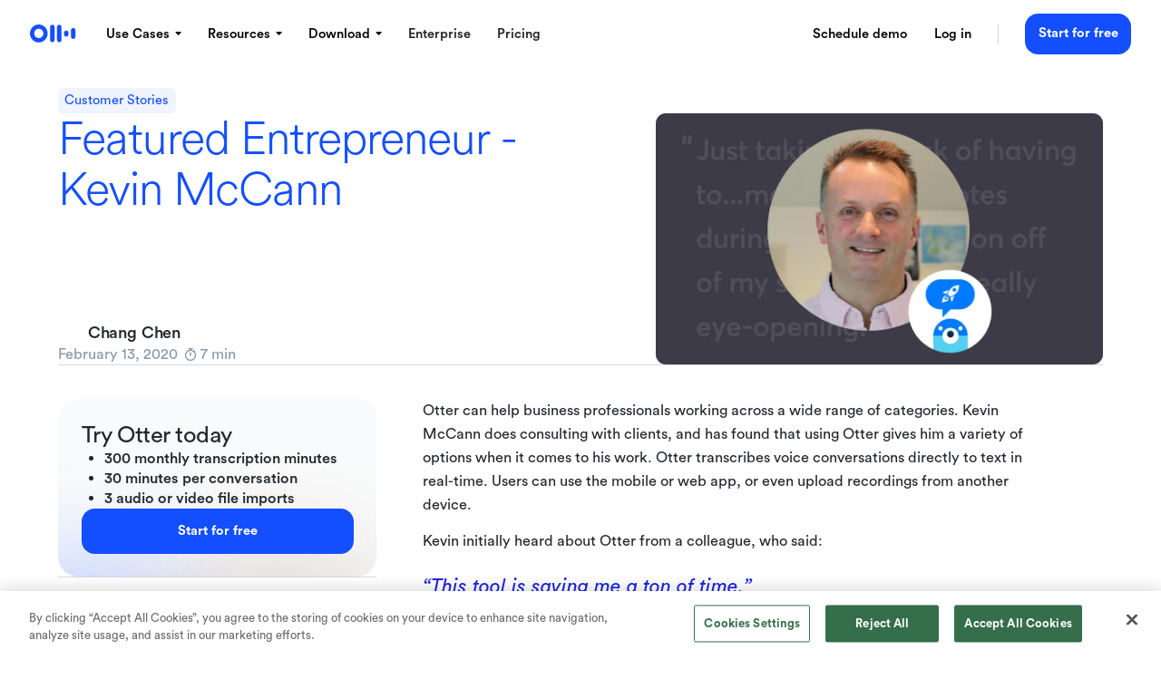

--- FILE ---
content_type: text/html; charset=utf-8
request_url: https://otter.ai/blog/featured-entrepreneur-kevin-mccann
body_size: 33139
content:
<!DOCTYPE html><!-- Last Published: Sat Jan 24 2026 02:34:53 GMT+0000 (Coordinated Universal Time) --><html data-wf-domain="home.otter.ai" data-wf-page="654929480c8d6e2becfa19b4" data-wf-site="618e9316785b3582a5178502" lang="en" data-wf-collection="654929480c8d6e2becfa1930" data-wf-item-slug="featured-entrepreneur-kevin-mccann"><head><meta charset="utf-8"/><title>Featured Entrepreneur - Kevin McCann | Otter.ai</title><meta content="Otter can help business professionals working across a wide range of categories. Kevin McCann does consulting with clients, and has found that..." name="description"/><meta content="Featured Entrepreneur - Kevin McCann | Otter.ai" property="og:title"/><meta content="Otter can help business professionals working across a wide range of categories. Kevin McCann does consulting with clients, and has found that..." property="og:description"/><meta content="https://cdn.prod.website-files.com/61a05ff14c09ecacc06eec05/691f338c95ed39387995ab8e_featured-entrepreneur-kevin-mccann-cover.webp" property="og:image"/><meta content="Featured Entrepreneur - Kevin McCann | Otter.ai" property="twitter:title"/><meta content="Otter can help business professionals working across a wide range of categories. Kevin McCann does consulting with clients, and has found that..." property="twitter:description"/><meta content="https://cdn.prod.website-files.com/61a05ff14c09ecacc06eec05/691f338c95ed39387995ab8e_featured-entrepreneur-kevin-mccann-cover.webp" property="twitter:image"/><meta property="og:type" content="website"/><meta content="summary_large_image" name="twitter:card"/><meta content="width=device-width, initial-scale=1" name="viewport"/><link href="https://cdn.prod.website-files.com/618e9316785b3582a5178502/css/otterai-website.shared.21e4e3a84.min.css" rel="stylesheet" type="text/css" integrity="sha384-IeTjqEwUWel1iguzR5ljIcOcCSqt7otnhNRm0pxFNMtr4O/BYQRctlZtr0vEP21x" crossorigin="anonymous"/><link href="https://cdn.prod.website-files.com/618e9316785b3582a5178502/css/otterai-website.654929480c8d6e2becfa19b4-a3c60c4b6.min.css" rel="stylesheet" type="text/css" integrity="sha384-xiGPnFgYkcqQu+YSAK7ymfnZQMPVMly5YXwad9MhxlqYt1lHLh+UZKCUGlem1rje" crossorigin="anonymous"/><script type="text/javascript">!function(o,c){var n=c.documentElement,t=" w-mod-";n.className+=t+"js",("ontouchstart"in o||o.DocumentTouch&&c instanceof DocumentTouch)&&(n.className+=t+"touch")}(window,document);</script><link href="https://cdn.prod.website-files.com/618e9316785b3582a5178502/618e94bcbca88b51e2ad81f7_favicon.png" rel="shortcut icon" type="image/x-icon"/><link href="https://cdn.prod.website-files.com/618e9316785b3582a5178502/618e943a80919a98b5e9bf69_apple-icon.png" rel="apple-touch-icon"/><style>
  body .w-webflow-badge {
    display: none !important;
  }
</style>

<!-- Preconnect to Webflow CDN for faster font loading -->
<link rel="preconnect" href="https://cdn.prod.website-files.com">

<!-- Preload CircularStd fonts -->
<link rel="preload" href="https://cdn.prod.website-files.com/618e9316785b3582a5178502/67d030f9a28756e5b5ac6840_CircularStd-Bold.otf" as="font" type="font/otf" crossorigin>
<link rel="preload" href="https://cdn.prod.website-files.com/618e9316785b3582a5178502/67d030f93527c760552e6dfe_CircularStd-Book.otf" as="font" type="font/otf" crossorigin>
<link rel="preload" href="https://cdn.prod.website-files.com/618e9316785b3582a5178502/67d031ba7e15a7aa80ee517b_CircularStd-Light.otf" as="font" type="font/otf" crossorigin>
<link rel="preload" href="https://cdn.prod.website-files.com/618e9316785b3582a5178502/67d0461137ca12a2c8a0cac4_CircularStd-Medium.otf" as="font" type="font/otf" crossorigin>

<!-- Swiper CSS -->
<link rel="stylesheet" href="https://cdn.jsdelivr.net/npm/swiper@10/swiper-bundle.min.css"/>

<!-- OneTrust Cookies Consent Notice start for otter.ai -->
<script src="https://cdn.cookielaw.org/scripttemplates/otSDKStub.js" type="text/javascript" charset="UTF-8" data-domain-script="535778f3-6e8c-4a25-847b-26013045c3ac"></script>
<!-- OneTrust Cookies Consent Notice end for otter.ai -->

<!-- Cookie Utility Script -->
<script type="text/javascript">
/*! js-cookie v3.0.5 */
!function(e,t){"object"==typeof exports&&"undefined"!=typeof module?module.exports=t():"function"==typeof define&&define.amd?define(t):(e="undefined"!=typeof globalThis?globalThis:e||self,function(){var n=e.Cookies,o=e.Cookies=t();o.noConflict=function(){return e.Cookies=n,o}}())}(this,(function(){"use strict";function e(e){for(var t=1;t<arguments.length;t++){var n=arguments[t];for(var o in n)e[o]=n[o]}return e}var t=function t(n,o){function r(t,r,i){if("undefined"!=typeof document){"number"==typeof(i=e({},o,i)).expires&&(i.expires=new Date(Date.now()+864e5*i.expires)),i.expires&&(i.expires=i.expires.toUTCString()),t=encodeURIComponent(t).replace(/%(2[346B]|5E|60|7C)/g,decodeURIComponent).replace(/[()]/g,escape);var c="";for(var u in i)i[u]&&(c+="; "+u,!0!==i[u]&&(c+="="+i[u].split(";")[0]));return document.cookie=t+"="+n.write(r,t)+c}}return Object.create({set:r,get:function(e){if("undefined"!=typeof document&&(!arguments.length||e)){for(var t=document.cookie?document.cookie.split("; "):[],o={},r=0;r<t.length;r++){var i=t[r].split("="),c=i.slice(1).join("=");try{var u=decodeURIComponent(i[0]);if(o[u]=n.read(c,u),e===u)break}catch(e){}}return e?o[e]:o}},remove:function(t,n){r(t,"",e({},n,{expires:-1}))},withAttributes:function(n){return t(this.converter,e({},this.attributes,n))},withConverter:function(n){return t(e({},this.converter,n),this.attributes)}},{attributes:{value:Object.freeze(o)},converter:{value:Object.freeze(n)}})}({read:function(e){return'"'===e[0]&&(e=e.slice(1,-1)),e.replace(/(%[\dA-F]{2})+/gi,decodeURIComponent)},write:function(e){return encodeURIComponent(e).replace(/%(2[346BF]|3[AC-F]|40|5[BDE]|60|7[BCD])/g,decodeURIComponent)}},{path:"/"});return t}));
</script>
<!-- End Cookie Utility Script -->

<!-- Start js-sha256 Script -->
<script type="text/javascript">
!function(){"use strict";function t(t,i){i?(d[0]=d[16]=d[1]=d[2]=d[3]=d[4]=d[5]=d[6]=d[7]=d[8]=d[9]=d[10]=d[11]=d[12]=d[13]=d[14]=d[15]=0,this.blocks=d):this.blocks=[0,0,0,0,0,0,0,0,0,0,0,0,0,0,0,0,0],t?(this.h0=3238371032,this.h1=914150663,this.h2=812702999,this.h3=4144912697,this.h4=4290775857,this.h5=1750603025,this.h6=1694076839,this.h7=3204075428):(this.h0=1779033703,this.h1=3144134277,this.h2=1013904242,this.h3=2773480762,this.h4=1359893119,this.h5=2600822924,this.h6=528734635,this.h7=1541459225),this.block=this.start=this.bytes=this.hBytes=0,this.finalized=this.hashed=!1,this.first=!0,this.is224=t}function i(i,r,s){var e,n=typeof i;if("string"===n){var o,a=[],u=i.length,c=0;for(e=0;e<u;++e)(o=i.charCodeAt(e))<128?a[c++]=o:o<2048?(a[c++]=192|o>>>6,a[c++]=128|63&o):o<55296||o>=57344?(a[c++]=224|o>>>12,a[c++]=128|o>>>6&63,a[c++]=128|63&o):(o=65536+((1023&o)<<10|1023&i.charCodeAt(++e)),a[c++]=240|o>>>18,a[c++]=128|o>>>12&63,a[c++]=128|o>>>6&63,a[c++]=128|63&o);i=a}else{if("object"!==n)throw new Error(h);if(null===i)throw new Error(h);if(f&&i.constructor===ArrayBuffer)i=new Uint8Array(i);else if(!(Array.isArray(i)||f&&ArrayBuffer.isView(i)))throw new Error(h)}i.length>64&&(i=new t(r,!0).update(i).array());var y=[],p=[];for(e=0;e<64;++e){var l=i[e]||0;y[e]=92^l,p[e]=54^l}t.call(this,r,s),this.update(p),this.oKeyPad=y,this.inner=!0,this.sharedMemory=s}var h="input is invalid type",r="object"==typeof window,s=r?window:{};s.JS_SHA256_NO_WINDOW&&(r=!1);var e=!r&&"object"==typeof self,n=!s.JS_SHA256_NO_NODE_JS&&"object"==typeof process&&process.versions&&process.versions.node&&"renderer"!=process.type;n?s=global:e&&(s=self);var o=!s.JS_SHA256_NO_COMMON_JS&&"object"==typeof module&&module.exports,a="function"==typeof define&&define.amd,f=!s.JS_SHA256_NO_ARRAY_BUFFER&&"undefined"!=typeof ArrayBuffer,u="0123456789abcdef".split(""),c=[-2147483648,8388608,32768,128],y=[24,16,8,0],p=[1116352408,1899447441,3049323471,3921009573,961987163,1508970993,2453635748,2870763221,3624381080,310598401,607225278,1426881987,1925078388,2162078206,2614888103,3248222580,3835390401,4022224774,264347078,604807628,770255983,1249150122,1555081692,1996064986,2554220882,2821834349,2952996808,3210313671,3336571891,3584528711,113926993,338241895,666307205,773529912,1294757372,1396182291,1695183700,1986661051,2177026350,2456956037,2730485921,2820302411,3259730800,3345764771,3516065817,3600352804,4094571909,275423344,430227734,506948616,659060556,883997877,958139571,1322822218,1537002063,1747873779,1955562222,2024104815,2227730452,2361852424,2428436474,2756734187,3204031479,3329325298],l=["hex","array","digest","arrayBuffer"],d=[];!s.JS_SHA256_NO_NODE_JS&&Array.isArray||(Array.isArray=function(t){return"[object Array]"===Object.prototype.toString.call(t)}),!f||!s.JS_SHA256_NO_ARRAY_BUFFER_IS_VIEW&&ArrayBuffer.isView||(ArrayBuffer.isView=function(t){return"object"==typeof t&&t.buffer&&t.buffer.constructor===ArrayBuffer});var A=function(i,h){return function(r){return new t(h,!0).update(r)[i]()}},w=function(i){var h=A("hex",i);n&&(h=b(h,i)),h.create=function(){return new t(i)},h.update=function(t){return h.create().update(t)};for(var r=0;r<l.length;++r){var s=l[r];h[s]=A(s,i)}return h},b=function(t,i){var r,e=require("crypto"),n=require("buffer").Buffer,o=i?"sha224":"sha256";r=n.from&&!s.JS_SHA256_NO_BUFFER_FROM?n.from:function(t){return new n(t)};return function(i){if("string"==typeof i)return e.createHash(o).update(i,"utf8").digest("hex");if(null===i||void 0===i)throw new Error(h);return i.constructor===ArrayBuffer&&(i=new Uint8Array(i)),Array.isArray(i)||ArrayBuffer.isView(i)||i.constructor===n?e.createHash(o).update(r(i)).digest("hex"):t(i)}},_=function(t,h){return function(r,s){return new i(r,h,!0).update(s)[t]()}},v=function(t){var h=_("hex",t);h.create=function(h){return new i(h,t)},h.update=function(t,i){return h.create(t).update(i)};for(var r=0;r<l.length;++r){var s=l[r];h[s]=_(s,t)}return h};t.prototype.update=function(t){if(!this.finalized){var i,r=typeof t;if("string"!==r){if("object"!==r)throw new Error(h);if(null===t)throw new Error(h);if(f&&t.constructor===ArrayBuffer)t=new Uint8Array(t);else if(!(Array.isArray(t)||f&&ArrayBuffer.isView(t)))throw new Error(h);i=!0}for(var s,e,n=0,o=t.length,a=this.blocks;n<o;){if(this.hashed&&(this.hashed=!1,a[0]=this.block,this.block=a[16]=a[1]=a[2]=a[3]=a[4]=a[5]=a[6]=a[7]=a[8]=a[9]=a[10]=a[11]=a[12]=a[13]=a[14]=a[15]=0),i)for(e=this.start;n<o&&e<64;++n)a[e>>>2]|=t[n]<<y[3&e++];else for(e=this.start;n<o&&e<64;++n)(s=t.charCodeAt(n))<128?a[e>>>2]|=s<<y[3&e++]:s<2048?(a[e>>>2]|=(192|s>>>6)<<y[3&e++],a[e>>>2]|=(128|63&s)<<y[3&e++]):s<55296||s>=57344?(a[e>>>2]|=(224|s>>>12)<<y[3&e++],a[e>>>2]|=(128|s>>>6&63)<<y[3&e++],a[e>>>2]|=(128|63&s)<<y[3&e++]):(s=65536+((1023&s)<<10|1023&t.charCodeAt(++n)),a[e>>>2]|=(240|s>>>18)<<y[3&e++],a[e>>>2]|=(128|s>>>12&63)<<y[3&e++],a[e>>>2]|=(128|s>>>6&63)<<y[3&e++],a[e>>>2]|=(128|63&s)<<y[3&e++]);this.lastByteIndex=e,this.bytes+=e-this.start,e>=64?(this.block=a[16],this.start=e-64,this.hash(),this.hashed=!0):this.start=e}return this.bytes>4294967295&&(this.hBytes+=this.bytes/4294967296<<0,this.bytes=this.bytes%4294967296),this}},t.prototype.finalize=function(){if(!this.finalized){this.finalized=!0;var t=this.blocks,i=this.lastByteIndex;t[16]=this.block,t[i>>>2]|=c[3&i],this.block=t[16],i>=56&&(this.hashed||this.hash(),t[0]=this.block,t[16]=t[1]=t[2]=t[3]=t[4]=t[5]=t[6]=t[7]=t[8]=t[9]=t[10]=t[11]=t[12]=t[13]=t[14]=t[15]=0),t[14]=this.hBytes<<3|this.bytes>>>29,t[15]=this.bytes<<3,this.hash()}},t.prototype.hash=function(){var t,i,h,r,s,e,n,o,a,f=this.h0,u=this.h1,c=this.h2,y=this.h3,l=this.h4,d=this.h5,A=this.h6,w=this.h7,b=this.blocks;for(t=16;t<64;++t)i=((s=b[t-15])>>>7|s<<25)^(s>>>18|s<<14)^s>>>3,h=((s=b[t-2])>>>17|s<<15)^(s>>>19|s<<13)^s>>>10,b[t]=b[t-16]+i+b[t-7]+h<<0;for(a=u&c,t=0;t<64;t+=4)this.first?(this.is224?(e=300032,w=(s=b[0]-1413257819)-150054599<<0,y=s+24177077<<0):(e=704751109,w=(s=b[0]-210244248)-1521486534<<0,y=s+143694565<<0),this.first=!1):(i=(f>>>2|f<<30)^(f>>>13|f<<19)^(f>>>22|f<<10),r=(e=f&u)^f&c^a,w=y+(s=w+(h=(l>>>6|l<<26)^(l>>>11|l<<21)^(l>>>25|l<<7))+(l&d^~l&A)+p[t]+b[t])<<0,y=s+(i+r)<<0),i=(y>>>2|y<<30)^(y>>>13|y<<19)^(y>>>22|y<<10),r=(n=y&f)^y&u^e,A=c+(s=A+(h=(w>>>6|w<<26)^(w>>>11|w<<21)^(w>>>25|w<<7))+(w&l^~w&d)+p[t+1]+b[t+1])<<0,i=((c=s+(i+r)<<0)>>>2|c<<30)^(c>>>13|c<<19)^(c>>>22|c<<10),r=(o=c&y)^c&f^n,d=u+(s=d+(h=(A>>>6|A<<26)^(A>>>11|A<<21)^(A>>>25|A<<7))+(A&w^~A&l)+p[t+2]+b[t+2])<<0,i=((u=s+(i+r)<<0)>>>2|u<<30)^(u>>>13|u<<19)^(u>>>22|u<<10),r=(a=u&c)^u&y^o,l=f+(s=l+(h=(d>>>6|d<<26)^(d>>>11|d<<21)^(d>>>25|d<<7))+(d&A^~d&w)+p[t+3]+b[t+3])<<0,f=s+(i+r)<<0,this.chromeBugWorkAround=!0;this.h0=this.h0+f<<0,this.h1=this.h1+u<<0,this.h2=this.h2+c<<0,this.h3=this.h3+y<<0,this.h4=this.h4+l<<0,this.h5=this.h5+d<<0,this.h6=this.h6+A<<0,this.h7=this.h7+w<<0},t.prototype.hex=function(){this.finalize();var t=this.h0,i=this.h1,h=this.h2,r=this.h3,s=this.h4,e=this.h5,n=this.h6,o=this.h7,a=u[t>>>28&15]+u[t>>>24&15]+u[t>>>20&15]+u[t>>>16&15]+u[t>>>12&15]+u[t>>>8&15]+u[t>>>4&15]+u[15&t]+u[i>>>28&15]+u[i>>>24&15]+u[i>>>20&15]+u[i>>>16&15]+u[i>>>12&15]+u[i>>>8&15]+u[i>>>4&15]+u[15&i]+u[h>>>28&15]+u[h>>>24&15]+u[h>>>20&15]+u[h>>>16&15]+u[h>>>12&15]+u[h>>>8&15]+u[h>>>4&15]+u[15&h]+u[r>>>28&15]+u[r>>>24&15]+u[r>>>20&15]+u[r>>>16&15]+u[r>>>12&15]+u[r>>>8&15]+u[r>>>4&15]+u[15&r]+u[s>>>28&15]+u[s>>>24&15]+u[s>>>20&15]+u[s>>>16&15]+u[s>>>12&15]+u[s>>>8&15]+u[s>>>4&15]+u[15&s]+u[e>>>28&15]+u[e>>>24&15]+u[e>>>20&15]+u[e>>>16&15]+u[e>>>12&15]+u[e>>>8&15]+u[e>>>4&15]+u[15&e]+u[n>>>28&15]+u[n>>>24&15]+u[n>>>20&15]+u[n>>>16&15]+u[n>>>12&15]+u[n>>>8&15]+u[n>>>4&15]+u[15&n];return this.is224||(a+=u[o>>>28&15]+u[o>>>24&15]+u[o>>>20&15]+u[o>>>16&15]+u[o>>>12&15]+u[o>>>8&15]+u[o>>>4&15]+u[15&o]),a},t.prototype.toString=t.prototype.hex,t.prototype.digest=function(){this.finalize();var t=this.h0,i=this.h1,h=this.h2,r=this.h3,s=this.h4,e=this.h5,n=this.h6,o=this.h7,a=[t>>>24&255,t>>>16&255,t>>>8&255,255&t,i>>>24&255,i>>>16&255,i>>>8&255,255&i,h>>>24&255,h>>>16&255,h>>>8&255,255&h,r>>>24&255,r>>>16&255,r>>>8&255,255&r,s>>>24&255,s>>>16&255,s>>>8&255,255&s,e>>>24&255,e>>>16&255,e>>>8&255,255&e,n>>>24&255,n>>>16&255,n>>>8&255,255&n];return this.is224||a.push(o>>>24&255,o>>>16&255,o>>>8&255,255&o),a},t.prototype.array=t.prototype.digest,t.prototype.arrayBuffer=function(){this.finalize();var t=new ArrayBuffer(this.is224?28:32),i=new DataView(t);return i.setUint32(0,this.h0),i.setUint32(4,this.h1),i.setUint32(8,this.h2),i.setUint32(12,this.h3),i.setUint32(16,this.h4),i.setUint32(20,this.h5),i.setUint32(24,this.h6),this.is224||i.setUint32(28,this.h7),t},(i.prototype=new t).finalize=function(){if(t.prototype.finalize.call(this),this.inner){this.inner=!1;var i=this.array();t.call(this,this.is224,this.sharedMemory),this.update(this.oKeyPad),this.update(i),t.prototype.finalize.call(this)}};var B=w();B.sha256=B,B.sha224=w(!0),B.sha256.hmac=v(),B.sha224.hmac=v(!0),o?module.exports=B:(s.sha256=B.sha256,s.sha224=B.sha224,a&&define(function(){return B}))}()
</script>
<!-- End js-sha256 Script -->

<!-- Google Tag manager -->
<script type="text/javascript">(function (w, d, s, l, i) {
  w[l] = w[l] || [];
  w[l].push({ 'gtm.start': new Date().getTime(), event: 'gtm.js' });
  w[l].push({ 'isLoggedIn': false, event: 'common_room_tracking' });
  const f = d.getElementsByTagName(s)[0];
  const j = d.createElement(s);
  const dl = l != 'dataLayer' ? '&l=' + l : '';
  j.setAttribute('async', 'true');
  j.setAttribute('src', `https://www.googletagmanager.com/gtm.js?id=${i}${dl}`);
  d.head.appendChild(j);
})(window, document, 'script', 'dataLayer', 'GTM-M866M5H');</script>
<!-- End Google Tag manager -->

<!-- Statsig stable ID generation Start - MUST be placed before any experiment code -->
<script type="text/javascript">
  !(function getOrGenerateStatSigStableID() {
    try {
      const storageKey = 'statsig.stable_id.2916133601';
      const _getStatSigStableIDFromLocalStorage = () => {
        const value = window.localStorage.getItem(storageKey);
        return value ? JSON.parse(value) : null;
      }
      const _persistStatSigStableIDAsCookie = (stableID) => {
        Cookies.set('statsig_stable_id', stableID, { expires: 365 });
      }
      const sdkStableID = _getStatSigStableIDFromLocalStorage();
      const cookieStableID = Cookies.get('statsig_stable_id') ?? null;
      if (sdkStableID) {
        if (!cookieStableID || sdkStableID === cookieStableID) {
          _persistStatSigStableIDAsCookie(sdkStableID);
        }
        window.otter_statsig_stable_id = sdkStableID;
      } else {
        const stableIDToUse = cookieStableID || crypto.randomUUID();
        _persistStatSigStableIDAsCookie(stableIDToUse);
        window.otter_statsig_stable_id = stableIDToUse;
      }
    } catch (e) {}
  })();
</script>
<!-- Statsig stable ID generation End -->

<!-- Client-side Fuzzy Platform Detection Start -->
<script type="text/javascript">
  !(function initPlatformDetection() {
    try {
      let isMacOs = false;
      let isWindowsOs = false;
      let isMobile = false;
      let isDesktop = false;
      try {
        const ua = navigator.userAgent;
        isMacOs = /macintosh/i.test(ua);
        isWindowsOs = /windows /i.test(ua);
        isMobile = /iphone|ipod|ipad|android/i.test(ua);
        isDesktop = !isMobile;
      } catch (e) {}
      window.checkIsUserMacOS = () => isMacOs;
      window.checkIsUserWindowsOS = () => isWindowsOs;
      window.checkIsUserMobilePlatform = () => isMobile;
      window.checkIsUserDesktopPlatform = () => isDesktop;
    } catch (e) {}
  })();
</script>
<!-- Client-side Platform Detection End -->

<!-- Client-side experimentation Start -->
<script type="text/javascript">
  const ROLLOUT_CONFIG = {
    homepage_demo_cta: { control: 100 },
    homepage_desktop_promo_cta: { control: 100 },
    windows_app: { control: 50, treatment: 50 },
    agent_cta_placement: { control: 34, treatment_a: 33, treatment_b: 33 },
  }
  const ROLLOUT_CONDITIONS = {
    homepage_demo_cta: () => (window.checkIsUserDesktopPlatform() && window.checkIsUserWindowsOS()) || window.checkIsUserMobilePlatform(),
    homepage_desktop_promo_cta: () => window.checkIsUserDesktopPlatform() && window.checkIsUserMacOS(),
  }
  !(function initClientExperiments() {
    try {
      const searchParams = new URLSearchParams(document.location.search);
      const determineExperimentCohort = (name) => {
        try {
          const config = ROLLOUT_CONFIG[name];
          const condition = ROLLOUT_CONDITIONS[name];
          const overrideParamName = `webflow_${name}_cohort`;
          const overrideCohort = searchParams.get(overrideParamName);
          if (overrideCohort && config[overrideCohort]) return overrideCohort;
          if (condition && !condition()) return undefined;
          if (!name || !window.otter_statsig_stable_id) return undefined;
          const hashHex = sha256(`${window.otter_statsig_stable_id}|${name}`);
          const random = Number.parseInt(hashHex.slice(0, 8), 16);
          const total = Object.values(config).reduce((acc, val) => acc + val, 0);
          const mod = random % total;
          let cutoff = 0;
          const sortedConfigEntries = Object.keys(config).sort();
          for (const cohort of sortedConfigEntries) {
            cutoff += config[cohort];
            if (mod < cutoff) return cohort;
          };
          return undefined;
        } catch (e) {
          return undefined;
        }
      }
      window.otter_webflow_cohorts = {};
      for (const experimentKey of Object.keys(ROLLOUT_CONFIG)) {
        window.otter_webflow_cohorts[experimentKey] = determineExperimentCohort(experimentKey);
      }
      /** API: retrieves all cohort properties */
      window.getExperimentCohortsProperties = () => {
        try {
          return Object.fromEntries(
            Object.entries(window.otter_webflow_cohorts)
              .filter(([key, val]) => !!val)
              .map(([key, val]) => ([`webflow_${key}_cohort`, val]))
          );
        } catch (e) {
          return {};
        }
      }
      /** API: retrieves all cohort exposures */
      window.getExperimentExposures = () => {
        try {
          return Object.fromEntries(
            Object.entries(window.otter_webflow_cohorts)
              .filter(([key, val]) => !!val)
              .map(([key, val]) => ([`webflow_${key}`, val]))
          );
        } catch (e) {
          return {};
        }
      }
      /** API: retrieves a valid cohort, or undefined */
      window.getExperimentCohort = (name) => {
        if (!window.otter_webflow_cohorts) return undefined;
        return window.otter_webflow_cohorts[name];
      }
      /** API: determines whether user belong to a certain cohort */
      window.checkExperimentCohort = (name, cohort) => {
        try {
          const cohortResult = window.getExperimentCohort(name);
          return cohortResult === cohort;
        } catch (e) {
          return false;
        }
      }
    } catch (e) {}
  })();
</script>
<!-- Client-side experimentation End -->

<!-- Amplitude -->
<script type="text/javascript">
  function getCustomPageViewProperties() {
    try {
      if (!window.getExperimentCohortsProperties) return {};
      return window.getExperimentCohortsProperties();
    } catch (e) {
      return {};
    }
  }
!function(){"use strict";!function(e,t){var r=e.amplitude||{_q:[],_iq:[]};if(r.invoked)e.console&&console.error&&console.error("Amplitude snippet has been loaded.");else{var n=function(e,t){e.prototype[t]=function(){return this._q.push({name:t,args:Array.prototype.slice.call(arguments,0)}),this}},s=function(e,t,r){return function(n){e._q.push({name:t,args:Array.prototype.slice.call(r,0),resolve:n})}},o=function(e,t,r){e[t]=function(){if(r)return{promise:new Promise(s(e,t,Array.prototype.slice.call(arguments)))}}},i=function(e){for(var t=0;t<m.length;t++)o(e,m[t],!1);for(var r=0;r<y.length;r++)o(e,y[r],!0)};r.invoked=!0;var a=t.createElement("script");a.type="text/javascript",a.integrity="sha384-PPfHw98myKtJkA9OdPBMQ6n8yvUaYk0EyUQccFSIQGmB05K6aAMZwvv8z50a5hT2",a.crossOrigin="anonymous",a.async=!0,a.src="https://cdn.amplitude.com/libs/marketing-analytics-browser-0.3.2-min.js.gz",a.onload=function(){e.amplitude.runQueuedFunctions||console.log("[Amplitude] Error: could not load SDK")};var c=t.getElementsByTagName("script")[0];document.head.appendChild(a);for(var u=function(){return this._q=[],this},p=["add","append","clearAll","prepend","set","setOnce","unset","preInsert","postInsert","remove","getUserProperties"],l=0;l<p.length;l++)n(u,p[l]);r.Identify=u;for(var d=function(){return this._q=[],this},v=["getEventProperties","setProductId","setQuantity","setPrice","setRevenue","setRevenueType","setEventProperties"],f=0;f<v.length;f++)n(d,v[f]);r.Revenue=d;var m=["getDeviceId","setDeviceId","getSessionId","setSessionId","getUserId","setUserId","setOptOut","setTransport","reset"],y=["init","add","remove","track","logEvent","identify","groupIdentify","setGroup","revenue","flush"];i(r),r.createInstance=function(){var e=r._iq.push({_q:[]})-1;return i(r._iq[e]),r._iq[e]},e.amplitude=r}}(window,document)}();
amplitude.add({
  type: "enrichment",
  setup: function(){ return Promise.resolve(); },
  execute: function(evt){
    evt.platform = 'Web';
    try {
      if (evt.event_type === 'Page View') {
        evt.event_type = 'WebPageView';
        var url = new URL(evt.event_properties.page_location);
        const extraProperties = getCustomPageViewProperties();
        evt.event_properties = {
          ...evt.event_properties,
          ...extraProperties,
          origin: url.origin,
          path: evt.event_properties.page_path,
          search: url.search,
          statsig_stable_id: window.otter_statsig_stable_id,
        };        
      }
    } catch (err) {}
    return Promise.resolve(evt);
  }
});
  
var amplitudeApiKey = "1edd6ec91d887d8778846bbb67d6db08";

if (/^[^:]+:\/\/staging/.exec(window.location.href) || /^[^:]+:\/\/home/.exec(window.location.href)) {
    amplitudeApiKey = "462d68bea713b4e24a17e79d9b2b2abf";
  }
  
amplitude.init(amplitudeApiKey, undefined, {
  pageViewTracking: true
});
</script>
<!-- End Amplitude -->

<!-- Start demo button and CDN setup -->
<script>
  document.addEventListener('DOMContentLoaded', async () => {
    var env = "production";
    if (/^[^:]+:\/\/staging/.exec(window.location.href) || /^[^:]+:\/\/home/.exec(window.location.href) || /^[^:]+:\/\/otterai-website.webflow.io/.exec(window.location.href)) {
      env = "staging";
    } else if (/^[^:]+:\/\/qa.otter.ai/.exec(window.location.href)) {
      env = "qa";
    }

    function getCustomExperimentProperties() {
      try {
        if (!window.getExperimentCohortsProperties) return {};
        return window.getExperimentCohortsProperties();
      } catch (e) {
        return {};
      }
    }

    async function logStatSigExposure() {
      try {
        const STATSIG_EXPOSURE_URL = 'https://events.statsigapi.net/v1/log_custom_exposure';
        const STATSIG_SDK_KEY = 'client-AgfhdSMRmeNqZpTt4cg9ytp2Bch3DskbAomr4586nOD';
        const stableId = window.otter_statsig_stable_id;
        const exposures = getExperimentExposures();
        await fetch(STATSIG_EXPOSURE_URL, {
          method: "POST",
          body: JSON.stringify({
            exposures: Object.entries(exposures).map(([experiment, cohort]) => ({
              user: {
                userAgent: navigator.userAgent,
                statsigEnvironment: { tier: env },
                customIDs: { stableID: stableId },
              },
              experimentName: experiment,
              group: cohort,
            }))
          }),
          headers: {
            "Content-Type": "application/json",
            "statsig-api-key": STATSIG_SDK_KEY,
          },
        })
      } catch (e) {}
    }

    logStatSigExposure();
    const experimentProperties = getCustomExperimentProperties();
    const identify = new amplitude.Identify();
    if (window.otter_statsig_stable_id) {
      identify.set("statsig_stable_id", window.otter_statsig_stable_id);
    }
    for (const [cohortKey, cohortVal] of Object.entries(experimentProperties)) {
      identify.set(cohortKey, cohortVal);
    }
    amplitude.identify(identify);
    
    let redirectURL = `https://staging.otter.ai/ai-agent/live-demo`
    if (env === 'production') {
      redirectURL = `https://otter.ai/ai-agent/live-demo`
    }
    
    const pathName = window.location.pathname
    const params = ["auto=true", "embed=true", "name_popup=true"]
    
    params.push(`utm_campaign=${pathName === '/' ? 'home' : pathName.slice(1)}`)
    
    const urlParams = `?${params.join("&")}` 

    // This is the id of the div that has "Start for Free" and "See Live Demo" btns on the old page.
    const homepageBtnContainer = document.querySelectorAll('[data-primary-buttons]');
      
    homepageBtnContainer.forEach((button, index) => {
      const seeLiveDemoActionBtn = button.querySelector('[data-button-demo]')
      
      if (seeLiveDemoActionBtn) {
          seeLiveDemoActionBtn.innerHTML = 'Demo it live'
          seeLiveDemoActionBtn.onclick = () => {
            seeLiveDemoActionBtn.style.pointerEvents = "none";
            setTimeout(() => {
              seeLiveDemoActionBtn.style.pointerEvents = "auto";
              window.location.href = redirectURL + urlParams
            },0)
          };
      }
    });
    
    // CDN ENABLED
    document.cookie = 'useCdn=true; max-age=31536000; path=/; domain=otter.ai';
  })

</script>
<!-- End demo button and CDN setup -->

<script type="text/plain" class="optanon-category-C0002">
  (function () {
  var zi = document.createElement('script');
  zi.type = 'text/javascript';
  zi.async = true;
  zi.referrerPolicy = 'unsafe-url';
  zi.src = 'https://ws.zoominfo.com/pixel/61f17c824827d70015787576';
  document.head.appendChild(zi);
  })();
</script>

<!-- Tatari Pixel -->
<script type="text/plain">
!function(){try{!function(t,i){if(!i.version){window.tatari=i,i.init=function(t,n){var e=function(t,n){i[n]=function(){t.push([n].concat(Array.prototype.slice.call(arguments,0)))}};"track pageview identify".split(" ").forEach(function(t){e(i,t)}),i._i=t,i.config=n,i.pageview()},i.version="1.2.1";var n=t.createElement("script");n.type="text/javascript",n.async=!0,n.src="https://d2hrivdxn8ekm8.cloudfront.net/tag-manager/377ea37d-e187-4eb2-a0eb-597a61c44720-latest.js";var e=t.getElementsByTagName("script")[0];e.parentNode.insertBefore(n,e)}}(document,window.tatari||[])}catch(t){console.log(t)}}(); tatari.init('377ea37d-e187-4eb2-a0eb-597a61c44720');
</script>

<!-- Start of Async Drift Code -->
<script>
"use strict";

!function() {
  var t = window.driftt = window.drift = window.driftt || [];
  if (!t.init) {
    if (t.invoked) return void (window.console && console.error && console.error("Drift snippet included twice."));
    t.invoked = !0, t.methods = [ "identify", "config", "track", "reset", "debug", "show", "ping", "page", "hide", "off", "on" ], 
    t.factory = function(e) {
      return function() {
        var n = Array.prototype.slice.call(arguments);
        return n.unshift(e), t.push(n), t;
      };
    }, t.methods.forEach(function(e) {
      t[e] = t.factory(e);
    }), t.load = function(t) {
      var e = 3e5, n = Math.ceil(new Date() / e) * e, o = document.createElement("script");
      o.type = "text/javascript", o.async = !0, o.crossorigin = "anonymous", o.src = "https://js.driftt.com/include/" + n + "/" + t + ".js";
      var i = document.getElementsByTagName("script")[0];
      i.parentNode.insertBefore(o, i);
    };
  }
}();
drift.SNIPPET_VERSION = '0.3.1';
drift.load('c2ban487bwvc');
</script>
<!-- End of Async Drift Code --><meta name="robots" content="noindex">
<meta name="language" content="">

<link href="https://otter.ai/blog/featured-entrepreneur-kevin-mccann" rel="canonical">

<!-- Global site tag (gtag.js) - Google Analytics -->
<script async src="https://www.googletagmanager.com/gtag/js?id=UA-93717735-3"></script>
<script>
  window.dataLayer = window.dataLayer || [];
  function gtag(){dataLayer.push(arguments);}
  gtag('js', new Date());

  gtag('config', 'UA-93717735-3');
</script>

<!-- Article schema for review -->
<script type="application/ld+json">
{
  "@context": "https://schema.org",
  "@type": "Article",
  "mainEntityOfPage": {
    "@type": "WebPage",
    "@id": "featured-entrepreneur-kevin-mccann"
  },
  "headline": "Featured Entrepreneur - Kevin McCann",
  "description": "Otter can help business professionals working across a wide range of categories. Kevin McCann does consulting with clients, and has found that...",
  "author": {
    "@type": "Person",
    "name": "Chang Chen"
  },
  "publisher": {
    "@type": "Organization",
    "name": "Otter",
    "logo": {
      "@type": "ImageObject",
      "url": "https://cdn.prod.website-files.com/618e9316785b3582a5178502/65c9f5103ceaab66bd556521_Otter_Blue_Horizontal.png"
    }
  },
  "datePublished": "Feb 13, 2020",
  "dateModified": ""
}
</script>

<!-- Finsweet Attributes -->
<script async type="module"
src="https://cdn.jsdelivr.net/npm/@finsweet/attributes@2/attributes.js"
fs-toc fs-socialshare fs-readtime
></script></head><body class="_2025-background"><div class="page-wrapper"><div class="global-elements"><div class="google-tag-manager w-embed w-iframe"><!-- Google Tag Manager (noscript) -->
<noscript><iframe src="https://www.googletagmanager.com/ns.html?id=GTM-M866M5H"
height="0" width="0" style="display:none;visibility:hidden"></iframe></noscript>
<!-- End Google Tag Manager (noscript) --></div><div class="css-global w-embed"><style>

  /* Link's colored from parent */ 
  a {
    color:inherit;
  }

  .w-slider-dot{
    width: 10px;
    height: 8px;
    background: #8294A5;
    opacity: 0.4; 
    transition-property: width;
    transition-duration: 300ms;
    transition-timing-function: cubic-bezier(.455, .03, .515, .955);
  }

  .w-slider-nav.w-round>div {
    border-radius: 8px;
  }

  .w-slider-dot.w-active{
    width: 20px;
    height: 8px;
    background-color: #144fff;
    opacity: 1;
  }

  .w-nav-overlay,
  .nav-menu{
    top: 0;
    height: auto !important;
  }

  .navbar.floating{
    box-shadow: 0px 1px 1px rgba(0, 0, 0, 0.06), 8px 15px 17px rgba(0, 0, 0, 0.05), 10px 58.5px 41px 16px rgba(24, 57, 89, 0.07);
    position: sticky;
    left: 0%;
    top: 0%;
    right: 0%;
    bottom: auto;
    background-color: white;
  }

  /* --- Inherit links styling --- */
  a {
    color: inherit;
    text-decoration: inherit;
    font-size: inherit;
  }

  .button-gradient:hover .button-gradient-top,
  .footer-logo:hover .footer-logo-embed{
    transform: translate(0.4rem, -0.4rem);
  }
  
  /* A/B Test Buttons Logic */
  /*[data-primary-buttons]{
  	visibility: hidden;
  }
  [data-button-demo]{
  	display: none;
  }
  
  .wf-design-mode [data-primary-buttons]{
  	visibility: visible;
  }
  .wf-design-mode [data-button-demo]{
  	display: flex !important;
  }*/
</style></div><div class="css-rich-text w-embed"><style>
/* Review this note css */
.blog__note p{
	margin-bottom: 0px;
}

/* Table 2025 Update */
table {
	width: 100%;
  background: #f7f7f7;
  margin-bottom: 4.8rem;
  color: #22282f;
  line-height: 1.4;
}

table thead th {
		font-size: 1.4rem;
    font-weight: 600;
    text-align: left;
    text-transform: uppercase;
    vertical-align: bottom;
    border-bottom: 2px solid #D3D8DF;
}

th {
		padding: 1.4rem;
    word-wrap: break-word;
		max-width: 22rem;
}

td {
		padding: 1.4rem;
    text-align: left;
    vertical-align: top;
    border-top: 1px solid #D3D8DF;
    font-weight: 400;
    word-wrap: break-word;
		max-width: 22rem;
}
</style></div><div class="css-client-first w-embed"><style>
  /* ///////////////////// START OF GLOBAL EDITS ///////////////////// */
  main:focus-visible {
    outline: -webkit-focus-ring-color auto 0px;
  }

  html { font-size: 0.625rem; }
  @media screen and (max-width:1505px) { html { font-size: calc(0.2589980544747082rem + 0.3891050583657587vw); } }
  @media screen and (max-width:991px) { html { font-size: 0.625rem; } }

  /* --- Font Smoothing --- */
  body {
    -moz-osx-font-smoothing: grayscale;
    -webkit-font-smoothing: antialiased;
  }

  /* Make sure containers never lose their center alignment*/
  .container-medium, .container-small, .container-large {
    margin-right: auto !important;
    margin-left: auto !important;
  }

  /* --- Links --- */
  a:hover [link-arrow]{
    transform: translateX(0.25rem);
  }
  
	a:hover [link-arrow-up-top]{
  	transform: translateX(0.25rem) translateY(-0.25rem);
  }

  [link-arrow],
  [link-arrow-up-top]{
    transition-property: transform;
    transition-duration: 400ms;
    transition-timing-function: cubic-bezier(.215, .61, .355, 1);
  }

  /* --- Rich Text --- */
  /* Get rid of top margin on first element in any rich text element */
  .w-richtext > :not(div):first-child, .w-richtext > div:first-child > :first-child {
    margin-top: 0 !important;
  }

  /* Get rid of bottom margin on last element in any rich text element */
  .w-richtext>:last-child, .w-richtext ol li:last-child, .w-richtext ul li:last-child {
    margin-bottom: 0 !important;
  }
  .text-rich-text li::marker {
    color: black;
  }

  /* --- Inherit links styling --- */
  a {
    color: inherit;
    text-decoration: inherit;
    font-size: inherit;
  }

  /* --- Prevent --- */
  /* Prevent all click and hover interaction with an element */
  .pointer-events-off {
    pointer-events: none;
  }

  /* Enables all click and hover interaction with an element */
  .pointer-events-on {
    pointer-events: auto;
  }

  /*Apply "..." after 3 lines of text */
  .text-style-3lines {
    display: -webkit-box;
    overflow: hidden;
    -webkit-line-clamp: 3;
    -webkit-box-orient: vertical;
  }
  /* Apply "..." after 2 lines of text */
  .text-style-2lines {
    display: -webkit-box;
    overflow: hidden;
    -webkit-line-clamp: 2;
    -webkit-box-orient: vertical;
  }
  /* Apply "..." at 100% width */
  .truncate-width { 
    width: 100%; 
    white-space: nowrap; 
    overflow: hidden; 
    text-overflow: ellipsis; 
  }

  /* Removes native scrollbar */
  .no-scrollbar {
    -ms-overflow-style: none;  
    overflow: -moz-scrollbars-none;  
  }

  .no-scrollbar::-webkit-scrollbar {
    display: none;
  }

  /* Adds inline flex display */
  .display-inlineflex {
    display: inline-flex;
  }

  /* --- These classes are never overwritten --- */
  .hide {
    display: none !important;
  }

  @media screen and (max-width: 991px), 
    @media screen and (max-width: 767px), 
    @media screen and (max-width: 479px){
      .hide, .hide-tablet{
        display: none !important;
      }
  }

  @media screen and (max-width: 767px){
    .hide-mobile-landscape{
      display: none !important;
    }
  }

  @media screen and (max-width: 479px){
    .hide-mobile{
      display: none !important;
    }
  }
  /* ///////////////////// END OF GLOBAL EDITS ///////////////////// */

  /* ///////////////////// START OF SPACINGS ///////////////////// */
  .margin-0 {
    margin: 0rem !important;
  }

  .padding-0 {
    padding: 0rem !important;
  }

  .spacing-clean {
    padding: 0rem !important;
    margin: 0rem !important;
  }

  .margin-top {
    margin-right: 0rem !important;
    margin-bottom: 0rem !important;
    margin-left: 0rem !important;
  }

  .padding-top {
    padding-right: 0rem !important;
    padding-bottom: 0rem !important;
    padding-left: 0rem !important;
  }

  .margin-right {
    margin-top: 0rem !important;
    margin-bottom: 0rem !important;
    margin-left: 0rem !important;
  }

  .padding-right {
    padding-top: 0rem !important;
    padding-bottom: 0rem !important;
    padding-left: 0rem !important;
  }

  .margin-bottom {
    margin-top: 0rem !important;
    margin-right: 0rem !important;
    margin-left: 0rem !important;
  }

  .padding-bottom {
    padding-top: 0rem !important;
    padding-right: 0rem !important;
    padding-left: 0rem !important;
  }

  .margin-left {
    margin-top: 0rem !important;
    margin-right: 0rem !important;
    margin-bottom: 0rem !important;
  }

  .padding-left {
    padding-top: 0rem !important;
    padding-right: 0rem !important;
    padding-bottom: 0rem !important;
  }

  .margin-horizontal {
    margin-top: 0rem !important;
    margin-bottom: 0rem !important;
  }

  .padding-horizontal {
    padding-top: 0rem !important;
    padding-bottom: 0rem !important;
  }

  .margin-vertical {
    margin-right: 0rem !important;
    margin-left: 0rem !important;
  }

  .padding-vertical {
    padding-right: 0rem !important;
    padding-left: 0rem !important;
  }

  /* ///////////////////// END OF SPACINGS ///////////////////// */

  /* ///////////////////// ELEMENTS ///////////////////// */

  textarea {
    resize: vertical;
  }

  [underline-link]::before,
  [underline-link-alt]::before,
  [underline-link-alt]::after{
    content: "";
    position: absolute;
    bottom: 0em;
    left: 0;
    width: 100%;
    height: 1px;
    background-color: white;
    transition: transform 0.3s cubic-bezier(0.625, 0.05, 0, 1);
    transform-origin: right;
    transform: scaleX(0) rotate(0.001deg);
  }

  [underline-link]:hover::before {
    transform-origin: left;
    transform: scaleX(1) rotate(0.001deg);
  }

  /* Alt */
  [underline-link-alt]::before {
    transform-origin: left;
    transform: scaleX(1) rotate(0.001deg);
    transition-delay: 0.3s;
  }

  [underline-link-alt]:hover::before {
    transform-origin: right;
    transform: scaleX(0) rotate(0.001deg);
    transition-delay: 0s;
  }

  [underline-link-alt]::after {
    transform-origin: right;
    transform: scaleX(0) rotate(0.001deg);
    transition-delay: 0s;
  }

  [underline-link-alt]:hover::after {
    transform-origin: left;
    transform: scaleX(1) rotate(0.001deg);
    transition-delay: 0.3s;
  }

  .button-new.is-link[underline-link]::before,
  .button-new.is-link[underline-link-alt]::before,
  .button-new.is-link[underline-link-alt]::after,
  .text-style-link[underline-link]::before,
  .text-style-link[underline-link-alt]::before,
  .text-style-link[underline-link-alt]::after{
    background-color: #1D25E2;
  }

  .button-new.is-link.is-alternate[underline-link]::before,
  .button-new.is-link.is-alternate[underline-link-alt]::before,
  .button-new.is-link.is-alternate[underline-link-alt]::after{
    background-color: white;
  }


  /* Better Definition – Without Class */
  [underline-link]{
    position: relative;
  }

  [underline-link][underline-link-color="blue"]:hover{
    color: #1D25E2
  }

  [underline-link][underline-link-color="blue"]::before,
  [underline-link-alt][underline-link-color="blue"]::before,
  [underline-link-alt][underline-link-color="blue"]::after{
    background-color: #1D25E2;
  }

  /* Navbar Smaller */
  @media screen and (min-width: 992px){
    .navbar_new .button-new,
    .navbar_new .button-gradient-top{
      font-size: 1.6rem;
      padding: 1.4rem 1.6rem;
    }
    .navbar_new .button-new.is-secondary{
      padding: 1.2rem 1.4rem;
    }
    .navbar_new .button-new.is-link{
      padding: 0rem;
    }
  }

  /* Horizontal Line */
  hr {
    margin-top: 1.2rem;
    margin-bottom: 1.2rem;
    background-color: #E7EAEE;
    border: none;
    height: 1px;
  }
</style></div></div><div class="css-page-specific w-embed"><style>
/* To see widgets in the Designer */
.wf-design-mode .blog_d-widgets{
	display: block;
}

/* Padding on content on Smaller screens */
@media screen and (max-width: 1240px) and (min-width: 992px){
	.blog_d-hero-body{
  	padding: 0 3.2rem;
  }
}

/* Cover Image Hover */
[data-cover-img] {
  transition-property: transform;
  transition-duration: 450ms;
  transition-timing-function: cubic-bezier(0.215, 0.61, 0.355, 1);
  object-fit: cover;
	transform: scale(1);
}

.blog_hero-card_visual:hover [data-cover-img] {
	transform: scale(1.02);
}

.rich-text-new .button{
  transition-property: color, background-color;
  transition-duration: 350ms, 350ms;
  transition-timing-function: cubic-bezier(.215, .61, .355, 1), cubic-bezier(.455, .03, .515, .955);
	color: white;
  margin-bottom: 3.6rem;
  text-decoration: none;
}
.rich-text-new .button:hover{
	color: white;
}

pre,code{
  display: block;
  font-family: monospace;
  white-space: pre;
  padding: 1.2rem 1.6rem;
  background: #e7ecf0;
  white-space: pre-wrap; 
  word-break: break-word;
}

p code{
  display: inline;
  margin: 1rem 0;
  padding: 0.2rem 0.4rem ;
}

*:focus { outline: none !important;}

html {
    -webkit-tap-highlight-color: transparent;
    -webkit-touch-callout: none;
}

/* Block CTA – Button Hover */
.rich-text-new .blog__cta-block-btn {
  transition-property: color, background-color;
  transition-duration: 350ms, 350ms;
  transition-timing-function: cubic-bezier(.215, .61, .355, 1), cubic-bezier(.455, .03, .515, .955);
  color: #041d34;
}

.rich-text-new .blog__cta-block-v2-btn{
  transition-property: color, background-color;
  transition-duration: 350ms, 350ms;
  transition-timing-function: cubic-bezier(.215, .61, .355, 1), cubic-bezier(.455, .03, .515, .955);
  color: white;
}

.rich-text-new .blog__cta-block-btn:hover,
.rich-text-new .blog__cta-block-v2-btn:hover{
  color: white;
}
</style></div><header class="nav_wrapper"><div data-animation="default" class="navbar_new w-nav" data-easing2="ease" data-easing="ease" data-collapse="medium" data-w-id="c3a3356b-e675-e05c-327b-3566f7022f9b" role="banner" data-no-scroll="1" data-duration="0" id="navbar"><div class="nav-wrap_new"><a href="/" class="brand_new w-nav-brand"><div class="nav_logo w-embed"><svg width="100%" height="100%" viewBox="0 0 57 22" fill="none" xmlns="http://www.w3.org/2000/svg">
<path fill-rule="evenodd" clip-rule="evenodd" d="M36.1707 0.304565C34.6356 0.304565 33.3867 1.55337 33.3867 3.08845V18.7112C33.3867 20.2463 34.6356 21.4951 36.1707 21.4951C37.7058 21.4951 38.9546 20.2463 38.9546 18.7112V3.08845C38.9546 1.55337 37.7058 0.304565 36.1707 0.304565Z" fill="currentColor"></path>
<path fill-rule="evenodd" clip-rule="evenodd" d="M30.3725 3.08857C30.3725 1.55349 29.1237 0.304688 27.5886 0.304688C26.0535 0.304688 24.8047 1.55349 24.8047 3.08857V18.7113C24.8047 20.2464 26.0535 21.4952 27.5886 21.4952C29.1237 21.4952 30.3725 20.2464 30.3725 18.7113V3.08857Z" fill="currentColor"></path>
<path fill-rule="evenodd" clip-rule="evenodd" d="M44.7468 7.35156C43.2117 7.35156 41.9629 8.60037 41.9629 10.1354V11.9747C41.9629 13.5098 43.2117 14.7586 44.7468 14.7586C46.2819 14.7586 47.5307 13.5098 47.5307 11.9747V10.1354C47.5307 8.60037 46.2819 7.35156 44.7468 7.35156Z" fill="currentColor"></path>
<path fill-rule="evenodd" clip-rule="evenodd" d="M53.323 4.28906C51.7879 4.28906 50.5391 5.53787 50.5391 7.07295V14.7305C50.5391 16.2655 51.7879 17.5144 53.323 17.5144C54.8581 17.5144 56.1069 16.2655 56.1069 14.7305V7.07295C56.1069 5.53787 54.8581 4.28906 53.323 4.28906Z" fill="currentColor"></path>
<path d="M10.8996 0C4.88799 0 0 4.8915 0 10.8994C0 16.9073 4.89156 21.7989 10.8996 21.7989C16.9075 21.7989 21.7991 16.9073 21.7991 10.8994C21.7991 4.8915 16.9075 0 10.8996 0ZM10.9103 16.4887C7.78999 16.4887 5.24938 13.9481 5.24938 10.8279C5.24938 7.7076 7.78999 5.16702 10.9103 5.16702C14.0306 5.16702 16.5712 7.7076 16.5712 10.8279C16.5712 13.9481 14.0306 16.4887 10.9103 16.4887Z" fill="currentColor"></path>
</svg></div></a><nav role="navigation" class="nav-menu w-nav-menu"><div class="w-layout-grid nav-items-new"><div data-delay="150" data-hover="true" class="nav__dropdown-new w-dropdown"><div class="nav__dropdown-toggle-new w-dropdown-toggle"><div class="dropdown-nav-label-new">Use Cases</div><div class="nav__dropdown-arrow-new w-embed"><svg width="8" height="6" viewBox="0 0 8 6" fill="none" xmlns="http://www.w3.org/2000/svg">
<path fill-rule="evenodd" clip-rule="evenodd" d="M0.587756 1.28474C0.67482 1.07455 0.879928 0.9375 1.10744 0.9375H7.10744C7.33495 0.9375 7.54006 1.07455 7.62712 1.28474C7.71418 1.49493 7.66606 1.73687 7.50519 1.89775L4.50519 4.89775C4.28552 5.11742 3.92936 5.11742 3.70969 4.89775L0.709691 1.89775C0.548817 1.73687 0.500692 1.49493 0.587756 1.28474Z" fill="currentColor"/>
</svg></div></div><nav class="nav__dropdown-list-new is-agents w-dropdown-list"><div class="nav__dropdown-box is-agents"><div class="nav__dropdown-inner-left"><div class="nav__dropdown-list-new-title"><div class="text-color-black"><div class="text-size-large">Something for everyone</div></div></div><div class="nav__dropdown-inner-new"><a href="/sales-agent" class="nav__dropdown-link-new w-inline-block"><div class="nav__dropdown-link-new_inner"><div class="nav__dropdown-link-new_circle"><img loading="lazy" src="https://cdn.prod.website-files.com/618e9316785b3582a5178502/67dc3a840a0a1f98ac461772_dropdown_circle1.png" alt="" class="img-cover"/></div><div class="nav__dropdown-link-new_text-wrap"><div class="text-color-blue"><div class="text-weight-bold"><div class="text-size-small">Sales</div></div></div><div class="opacity-70"><div class="text-color-black"><p class="text-size-tiny">Automatic follow-ups, notes capture, and CRM sync.</p></div></div></div></div></a><a href="/education-agent" class="nav__dropdown-link-new w-inline-block"><div class="nav__dropdown-link-new_inner"><div class="nav__dropdown-link-new_circle"><img loading="lazy" src="https://cdn.prod.website-files.com/618e9316785b3582a5178502/67dc3a840a0a1f98ac461778_dropdown_circle2.png" alt="" class="img-cover"/></div><div class="nav__dropdown-link-new_text-wrap"><div class="text-color-blue"><div class="text-weight-bold"><div class="text-size-small">Education</div></div></div><div class="opacity-70"><div class="text-color-black"><p class="text-size-tiny">Lecture transcripts, note organization, insight extraction, and summaries.</p></div></div></div></div></a><a href="/media-agent" class="nav__dropdown-link-new w-inline-block"><div class="nav__dropdown-link-new_inner"><div class="nav__dropdown-link-new_circle"><img loading="lazy" src="https://cdn.prod.website-files.com/618e9316785b3582a5178502/67dc3a840a0a1f98ac461774_dropdown_circle3.png" alt="" class="img-cover"/></div><div class="nav__dropdown-link-new_text-wrap"><div class="text-color-blue"><div class="text-weight-bold"><div class="text-size-small">Media</div></div></div><div class="opacity-70"><div class="text-color-black"><p class="text-size-tiny">Interview transcription, thought organization, and content creation.</p></div></div></div></div></a><a href="/sdr-agent" class="nav__dropdown-link-new w-inline-block"><div class="nav__dropdown-link-new_inner"><div class="nav__dropdown-link-new_circle"><img loading="lazy" src="https://cdn.prod.website-files.com/618e9316785b3582a5178502/68b717cb5f2b668f081df225_sdr-agent-circle.png" alt="" class="img-cover"/></div><div class="nav__dropdown-link-new_text-wrap"><div class="text-color-blue"><div class="text-weight-bold"><div class="text-size-small">SDR Agent</div></div></div><div class="opacity-70"><div class="text-color-black"><p class="text-size-tiny">Lead qualification, personalized live demos, and automatically booked meetings.</p></div></div></div></div></a><a href="/recruiting-agent" class="nav__dropdown-link-new w-inline-block"><div class="nav__dropdown-link-new_inner"><div class="nav__dropdown-link-new_circle"><img loading="lazy" src="https://cdn.prod.website-files.com/618e9316785b3582a5178502/67dc3a840a0a1f98ac461776_dropdown_circle4.png" alt="" class="img-cover"/></div><div class="nav__dropdown-link-new_text-wrap"><div class="text-color-blue"><div class="text-weight-bold"><div class="text-size-small">Recruiting Agent</div></div></div><div class="opacity-70"><div class="text-color-black"><p class="text-size-tiny">Candidate insights, automatic follow-ups, and notes sync with Greenhouse.</p></div></div></div></div></a></div></div></div></nav></div><div data-delay="150" data-hover="true" class="nav__dropdown-new w-dropdown"><div class="nav__dropdown-toggle-new w-dropdown-toggle"><div class="dropdown-nav-label-new">Resources</div><div class="nav__dropdown-arrow-new w-embed"><svg width="8" height="6" viewBox="0 0 8 6" fill="none" xmlns="http://www.w3.org/2000/svg">
<path fill-rule="evenodd" clip-rule="evenodd" d="M0.587756 1.28474C0.67482 1.07455 0.879928 0.9375 1.10744 0.9375H7.10744C7.33495 0.9375 7.54006 1.07455 7.62712 1.28474C7.71418 1.49493 7.66606 1.73687 7.50519 1.89775L4.50519 4.89775C4.28552 5.11742 3.92936 5.11742 3.70969 4.89775L0.709691 1.89775C0.548817 1.73687 0.500692 1.49493 0.587756 1.28474Z" fill="currentColor"/>
</svg></div></div><nav class="nav__dropdown-list-new is-resources w-dropdown-list"><div class="nav__dropdown-box is-resources"><div class="nav__dropdown-inner-box"><div class="nav__dropdown-inner-left"><div class="nav__dropdown-list-new-title"><div class="text-color-black"><div class="text-size-large">Learn, explore, level up</div></div></div><div class="nav__dropdown-inner-new is-resources"><a href="/integrations" class="nav__dropdown-link-new w-inline-block"><div class="nav__dropdown-link-new_inner"><div class="nav__dropdown-link-new_text-wrap"><div class="text-color-blue"><div class="text-weight-bold"><div class="text-size-small">Integrations</div></div></div><div class="text-color-black"><p class="text-size-tiny">Connect and use Otter with the tools your team uses every day.</p></div></div></div></a><a href="https://help.otter.ai/hc/en-us?_gl=1*3ab6if*_gcl_au*NjMyOTM1Mzk0LjE3Mzg1Mzg4MTA.*_ga*NTEyNTUzNzIuMTY3NTUzODMyNg..*_ga_F0G9HT49XE*MTc0MjQ5NDQ3My4xMzI4LjEuMTc0MjUxOTAzNi41Mi4wLjY4NzE1NDU1Mw..*_fplc*SkJuaFFIN0dXcWtDa041bnBIdDI4dWUzQWppRjM0V1AzJTJCR3A1bnJ4enh6N1NYTzNaSDRzQ0FIcXRaS3JtMWlMZGpVTjRzJTJCdUFHbFMlMkY0czdtY3EzMDE2RG9pWWFSeUc4VlNTWEVlREU3ZlR4U2xxJTJGak1JZk0wQTVnbVAwZ1ElM0QlM0Q.*_ga_718GRVQGD7*MTc0MjQ5NDQ3My4yMjEuMS4xNzQyNTE5MDI5LjYwLjAuNjE3MzkwNjkz" class="nav__dropdown-link-new w-inline-block"><div class="nav__dropdown-link-new_inner"><div class="nav__dropdown-link-new_text-wrap"><div class="text-color-blue"><div class="text-weight-bold"><div class="text-size-small">Help Center</div></div></div><div class="text-color-black"><p class="text-size-tiny">Find FAQs, troubleshooting tips, and setup guides.</p></div></div></div></a><a href="/careers" class="nav__dropdown-link-new w-inline-block"><div class="nav__dropdown-link-new_inner"><div class="nav__dropdown-link-new_text-wrap"><div class="text-color-blue"><div class="text-weight-bold"><div class="text-size-small">Careers</div></div></div><div class="text-color-black"><p class="text-size-tiny">Join our team to shape the future of AI productivity.</p></div></div></div></a><a href="/press" class="nav__dropdown-link-new w-inline-block"><div class="nav__dropdown-link-new_inner"><div class="nav__dropdown-link-new_text-wrap"><div class="text-color-blue"><div class="text-weight-bold"><div class="text-size-small">Press</div></div></div><div class="text-color-black"><p class="text-size-tiny">Discover the latest product and company news.</p></div></div></div></a></div></div><div class="nav__dropdown-inner-right"><div class="text-color-black"><div class="text-size-large">The Conversation</div></div><a href="/blog" class="nav__dropdown-inner-new_visual w-inline-block"><img loading="lazy" src="https://cdn.prod.website-files.com/618e9316785b3582a5178502/67dc3b85ee0d2ba08c8a7423_dropdown_img.avif" alt="" class="img-cover"/></a><div class="nav__dropdown-inner-new_right-bottom"><div class="text-weight-normal"><p class="text-size-small">Get the latest on how to use Otter.ai to boost your productivity.</p></div><a href="/blog" underline-link-alt="" class="button-new is-link w-inline-block"><div>View our blog</div></a></div></div></div></div></nav></div><div data-delay="150" data-hover="true" class="nav__dropdown-new w-dropdown"><div class="nav__dropdown-toggle-new w-dropdown-toggle"><div class="dropdown-nav-label-new">Download</div><div class="nav__dropdown-arrow-new w-embed"><svg width="8" height="6" viewBox="0 0 8 6" fill="none" xmlns="http://www.w3.org/2000/svg">
<path fill-rule="evenodd" clip-rule="evenodd" d="M0.587756 1.28474C0.67482 1.07455 0.879928 0.9375 1.10744 0.9375H7.10744C7.33495 0.9375 7.54006 1.07455 7.62712 1.28474C7.71418 1.49493 7.66606 1.73687 7.50519 1.89775L4.50519 4.89775C4.28552 5.11742 3.92936 5.11742 3.70969 4.89775L0.709691 1.89775C0.548817 1.73687 0.500692 1.49493 0.587756 1.28474Z" fill="currentColor"/>
</svg></div></div><nav class="nav__dropdown-list-new is-download w-dropdown-list"><div class="nav__dropdown-box"><div class="nav__dropdown-inner-left"><div class="nav__dropdown-list-new-title"><div class="text-color-black"><div class="text-size-large">Stay connected across devices</div></div></div><div class="nav__dropdown-inner-new"><a href="/integrations/desktop" class="nav__dropdown-link-new w-inline-block"><div class="text-color-blue"><div class="text-weight-bold"><div class="text-size-small">Desktop app</div></div></div></a><a href="https://apps.apple.com/us/app/otter-voice-meeting-notes/id1276437113" class="nav__dropdown-link-new w-inline-block"><div class="text-color-blue"><div class="text-weight-bold"><div class="text-size-small">iOS app</div></div></div></a><a href="https://play.google.com/store/apps/details?id=com.aisense.otter" class="nav__dropdown-link-new w-inline-block"><div class="text-color-blue"><div class="text-weight-bold"><div class="text-size-small">Android app</div></div></div></a><a href="https://chrome.google.com/webstore/detail/otterai-transcribe-record/bnmojkbbkkonlmlfgejehefjldooiedp" class="nav__dropdown-link-new w-inline-block"><div class="text-color-blue"><div class="text-weight-bold"><div class="text-size-small">Chrome extension</div></div></div></a></div></div></div></nav></div><a href="/enterprise" data-tracking-type="button" class="nav-link-new w-nav-link">Enterprise</a><a href="/pricing" data-tracking-type="button" class="nav-link-new w-nav-link">Pricing</a></div><div class="w-layout-grid nav-items-new"><a id="schedule-demo-btn" data-tracking-type="button" href="/demo?utm_content=blog" class="nav-link-new is-schedule w-node-c3a3356b-e675-e05c-327b-3566f702304f-f7022f9b w-inline-block"><div id="demo-action-btn">Schedule demo</div></a><a id="demo-nav-link" data-tracking-type="button" href="/signin" class="nav-link-new is-schedule w-node-_519cb0bc-f8d9-28b7-9e52-612fa1fce7db-f7022f9b w-inline-block"><div id="demo-action-btn">Log in</div></a><div class="nav-divider"></div><div id="w-node-c3a3356b-e675-e05c-327b-3566f7023055-f7022f9b" class="nav-button-group"><a data-tracking-type="button" href="/start-for-free" class="button-gradient w-inline-block"><div class="button-gradient-top is-blue"><div>Start for free</div></div><img src="https://cdn.prod.website-files.com/618e9316785b3582a5178502/67d0367d5ad3fbc59c5ecdf3_hot-gradient.avif" loading="lazy" alt="" class="button-gradient-bottom"/></a></div></div></nav><div class="menu-button w-nav-button"><div class="nav__menu-icon-wrap"><div class="nav__menu-icon-label-wrap"><div class="nav__menu-label menu">Menu</div><div class="nav__menu-label close">Close</div></div><div class="nav__menu-icon"><div class="nav__menu-top-line"></div><div class="nav__menu-bottom-line"></div></div></div></div></div></div></header><div class="main-wrapper"><section class="section_blog-d-hero"><div class="padding-global"><div class="container-large"><div class="blog_d-hero-container"><div class="blog_d-hero-tag-wrap"><a href="/tag/customer-stories" class="blog_d-hero-tag w-inline-block"><div class="text-size-regular">Customer Stories</div></a><a href="/press" class="blog_d-hero-tag w-inline-block w-condition-invisible"><div class="text-size-regular">Press Releases</div></a></div><div class="blog_d-hero-head"><div class="blog_d-hero-head_inner"><div class="text-color-blue"><h1 class="heading-style-h1">Featured Entrepreneur - Kevin McCann</h1></div><div class="blog_d-hero-head_author-wrap"><a href="/author/chang" class="w-inline-block"><div class="blog_d-hero-head_author-wrap_top"><div class="blog_d-hero-head_author-photo"><img src="https://cdn.prod.website-files.com/61a05ff14c09ecacc06eec05/61f49d77e0c905f922176a69_chang.jpg" loading="lazy" alt="" class="img-cover"/></div><div class="text-color-content-default"><div class="text-weight-medium"><div class="text-size-large">Chang Chen</div></div></div></div></a><div class="blog_d-hero-head_author-wrap_bottom"><div class="text-size-medium">February 13, 2020</div><div class="blog_d-hero-head_author-dot"></div><div class="blog_d-hero-head_author-read"><div class="icon-embed-small w-embed"><svg width="100%" height="100%" viewBox="0 0 24 25" fill="none" xmlns="http://www.w3.org/2000/svg">
<path d="M18.25 13.5C18.25 16.9518 15.4518 19.75 12 19.75C8.54822 19.75 5.75 16.9518 5.75 13.5C5.75 10.0482 8.54822 7.25 12 7.25C15.4518 7.25 18.25 10.0482 18.25 13.5Z" stroke="currentColor" stroke-width="1.5" stroke-linecap="round" stroke-linejoin="round"></path>
<path d="M16.5 9L17.25 8.25" stroke="currentColor" stroke-width="1.5" stroke-linecap="round" stroke-linejoin="round"></path>
<path d="M12 7V5.25M12 5.25H9.75M12 5.25H14.25" stroke="currentColor" stroke-width="1.5" stroke-linecap="round" stroke-linejoin="round"></path>
<path d="M12 10.25V13.75" stroke="currentColor" stroke-width="1.5" stroke-linecap="round" stroke-linejoin="round"></path>
</svg></div><div class="text-size-medium"><span fs-readtime-element="time">7</span> min</div></div></div></div></div><div class="blog_d-hero-head_visual"><img src="https://cdn.prod.website-files.com/61a05ff14c09ecacc06eec05/691f338c95ed39387995ab8e_featured-entrepreneur-kevin-mccann-cover.webp" loading="lazy" alt="" sizes="100vw" srcset="https://cdn.prod.website-files.com/61a05ff14c09ecacc06eec05/691f338c95ed39387995ab8e_featured-entrepreneur-kevin-mccann-cover-p-500.webp 500w, https://cdn.prod.website-files.com/61a05ff14c09ecacc06eec05/691f338c95ed39387995ab8e_featured-entrepreneur-kevin-mccann-cover-p-800.webp 800w, https://cdn.prod.website-files.com/61a05ff14c09ecacc06eec05/691f338c95ed39387995ab8e_featured-entrepreneur-kevin-mccann-cover.webp 1080w"/></div></div><div class="blog_d-hero-container_inner"><div class="blog_d-hero-content-box"><div class="blog_d-hero-content_top w-condition-invisible"><div class="text-weight-medium"><div class="text-size-large">In this article</div></div><div><div><a href="#" class="blog_d-hero-content_link w-inline-block"><div fs-toc-element="link" class="text-size-medium">Heading 2</div></a></div></div></div><div class="hide-tablet"><div class="blog_d-hero-content_cta"><div class="blog_d-hero-content_cta-top"><p class="heading-style-h4">Try Otter today</p><ul role="list" class="blog_d-hero-content_cta-list"><li class="blog_d-hero-content_cta-item"><div class="text-weight-medium"><p class="text-size-medium">300 monthly transcription minutes</p></div></li><li class="blog_d-hero-content_cta-item"><div class="text-weight-medium"><p class="text-size-medium">30 minutes per conversation</p></div></li><li class="blog_d-hero-content_cta-item"><div class="text-weight-medium"><p class="text-size-medium">3 audio or video file imports</p></div></li></ul></div><div class="blog_d-hero-content_buttton-wrap"><a data-tracking-type="button" href="/start-for-free" class="button-gradient w-inline-block"><div class="button-gradient-top is-blue"><div>Start for free</div></div><img src="https://cdn.prod.website-files.com/618e9316785b3582a5178502/67d0367d5ad3fbc59c5ecdf3_hot-gradient.avif" loading="lazy" alt="" class="button-gradient-bottom"/></a></div><img src="https://cdn.prod.website-files.com/618e9316785b3582a5178502/68551d5ce36dcbcc46fdc171_blog_cta-bg.avif" loading="lazy" sizes="(max-width: 991px) 100vw, 240px" srcset="https://cdn.prod.website-files.com/618e9316785b3582a5178502/68551d5ce36dcbcc46fdc171_blog_cta-bg-p-500.png 500w, https://cdn.prod.website-files.com/618e9316785b3582a5178502/68551d5ce36dcbcc46fdc171_blog_cta-bg-p-800.png 800w, https://cdn.prod.website-files.com/618e9316785b3582a5178502/68551d5ce36dcbcc46fdc171_blog_cta-bg-p-1080.png 1080w, https://cdn.prod.website-files.com/618e9316785b3582a5178502/68551d5ce36dcbcc46fdc171_blog_cta-bg-p-1600.png 1600w, https://cdn.prod.website-files.com/618e9316785b3582a5178502/68551d5ce36dcbcc46fdc171_blog_cta-bg-p-2000.png 2000w, https://cdn.prod.website-files.com/618e9316785b3582a5178502/68551d5ce36dcbcc46fdc171_blog_cta-bg.avif 2622w" alt="" class="blog_d-hero-content_cta-bg"/><div class="noise is-cta"></div></div><div class="blog_d-hero-content_cta w-condition-invisible"><div class="blog_d-hero-content_cta-top"><p class="heading-style-h3">Try Otter for enterprise today</p><ul role="list" class="blog_d-hero-content_cta-list"><li class="blog_d-hero-content_cta-item"><div class="text-weight-medium"><p class="text-size-medium">Industry leading transcription</p></div></li><li class="blog_d-hero-content_cta-item"><div class="text-weight-medium"><p class="text-size-medium">Advanced AI Chat</p></div></li><li class="blog_d-hero-content_cta-item"><div class="text-weight-medium"><p class="text-size-medium">Custom integrations &amp; workflows<br/></p></div></li></ul></div><div class="blog_d-hero-content_buttton-wrap"><a data-tracking-type="button" href="https://otter.ai/demo?utm_content=enterprise_pr" class="button-gradient w-inline-block"><div class="button-gradient-top is-blue"><div>Schedule demo</div></div><img src="https://cdn.prod.website-files.com/618e9316785b3582a5178502/67d0367d5ad3fbc59c5ecdf3_hot-gradient.avif" loading="lazy" alt="" class="button-gradient-bottom"/></a></div><img src="https://cdn.prod.website-files.com/618e9316785b3582a5178502/68551d5ce36dcbcc46fdc171_blog_cta-bg.avif" loading="lazy" sizes="100vw" srcset="https://cdn.prod.website-files.com/618e9316785b3582a5178502/68551d5ce36dcbcc46fdc171_blog_cta-bg-p-500.png 500w, https://cdn.prod.website-files.com/618e9316785b3582a5178502/68551d5ce36dcbcc46fdc171_blog_cta-bg-p-800.png 800w, https://cdn.prod.website-files.com/618e9316785b3582a5178502/68551d5ce36dcbcc46fdc171_blog_cta-bg-p-1080.png 1080w, https://cdn.prod.website-files.com/618e9316785b3582a5178502/68551d5ce36dcbcc46fdc171_blog_cta-bg-p-1600.png 1600w, https://cdn.prod.website-files.com/618e9316785b3582a5178502/68551d5ce36dcbcc46fdc171_blog_cta-bg-p-2000.png 2000w, https://cdn.prod.website-files.com/618e9316785b3582a5178502/68551d5ce36dcbcc46fdc171_blog_cta-bg.avif 2622w" alt="" class="blog_d-hero-content_cta-bg"/><div class="noise is-cta"></div></div></div><div class="blog_d-hero-content_bottom"><div class="text-weight-medium"><div class="text-size-large">Share this post</div></div><div class="blog_d-hero-content_bottom-social-list"><a fs-socialshare-element="linkedin" href="#" class="blog_d-hero-content_bottom-social-link w-inline-block"><div class="blog_d-hero-content_bottom-social-icon w-embed"><svg width="100%" height="100%" viewBox="0 0 28 28" fill="none" xmlns="http://www.w3.org/2000/svg">
<g clip-path="url(#clip0_13532_83163)">
<path d="M23.9394 2.33398H4.05597C3.1035 2.33398 2.33331 3.08594 2.33331 4.01563V23.9811C2.33331 24.9108 3.1035 25.6673 4.05597 25.6673H23.9394C24.8919 25.6673 25.6666 24.9108 25.6666 23.9857V4.01563C25.6666 3.08594 24.8919 2.33398 23.9394 2.33398ZM9.25584 22.2174H5.7923V11.0794H9.25584V22.2174ZM7.52407 9.56185C6.41209 9.56185 5.5143 8.66406 5.5143 7.55664C5.5143 6.44922 6.41209 5.55143 7.52407 5.55143C8.63149 5.55143 9.52928 6.44922 9.52928 7.55664C9.52928 8.65951 8.63149 9.56185 7.52407 9.56185ZM22.2168 22.2174H18.7578V16.8034C18.7578 15.5137 18.735 13.8503 16.9577 13.8503C15.1575 13.8503 14.8841 15.2585 14.8841 16.7122V22.2174H11.4297V11.0794H14.7474V12.6016H14.7929C15.2532 11.7266 16.3834 10.8014 18.0651 10.8014C21.5696 10.8014 22.2168 13.1074 22.2168 16.1061V22.2174Z" fill="currentColor"></path>
</g>
<defs>
<clipPath id="clip0_13532_83163">
<rect width="23.3333" height="23.3333" fill="currentColor" transform="translate(2.33331 2.33398)"></rect>
</clipPath>
</defs>
</svg></div></a><a fs-socialshare-element="x" href="#" class="blog_d-hero-content_bottom-social-link w-inline-block"><div class="blog_d-hero-content_bottom-social-icon w-embed"><svg width="100%" height="100%" viewBox="0 0 29 28" fill="none" xmlns="http://www.w3.org/2000/svg">
<path d="M20.8169 4.18359H24.0966L16.9313 12.3731L25.3608 23.5172H18.7606L13.5911 16.7584L7.67598 23.5172H4.39423L12.0583 14.7576L3.97186 4.18359H10.7396L15.4124 10.3614L20.8169 4.18359ZM19.6658 21.5541H21.4831L9.75211 6.04358H7.80189L19.6658 21.5541Z" fill="currentColor"></path>
</svg></div></a><a fs-socialshare-element="facebook" href="#" class="blog_d-hero-content_bottom-social-link w-inline-block"><div class="blog_d-hero-content_bottom-social-icon w-embed"><svg width="100%" height="100%" viewBox="0 0 29 28" fill="none" xmlns="http://www.w3.org/2000/svg">
<g clip-path="url(#clip0_13532_83167)">
<path d="M14.3333 2.33398C7.89003 2.33398 2.66663 7.55738 2.66663 14.0007C2.66663 19.4719 6.43356 24.0629 11.5151 25.3239V17.566H9.10943V14.0007H11.5151V12.4644C11.5151 8.49352 13.3122 6.65298 17.2108 6.65298C17.95 6.65298 19.2254 6.79812 19.7471 6.94278V10.1745C19.4718 10.1455 18.9934 10.1311 18.3994 10.1311C16.4865 10.1311 15.7473 10.8558 15.7473 12.7397V14.0007H19.5581L18.9034 17.566H15.7473V25.5819C21.5242 24.8843 26.0004 19.9656 26.0004 14.0007C26 7.55738 20.7766 2.33398 14.3333 2.33398Z" fill="currentColor"></path>
</g>
<defs>
<clipPath id="clip0_13532_83167">
<rect width="23.3333" height="23.3333" fill="currentColor" transform="translate(2.66663 2.33398)"></rect>
</clipPath>
</defs>
</svg></div></a><div fs-socialshare-element="x-username" class="hide">otter_ai</div></div></div></div><div class="blog_d-hero-body"><div class="blog-update_box is-2025 w-condition-invisible"><div class="blog-update_box-content"><div class="blog-update_label">Update</div><div><div class="margin-bottom margin-12"><div class="heading-style-h4">Otter has transformed with Otter Meeting Agents</div></div><p class="text-size-medium">Intelligent, voice-activated, meeting agents that directly participate in meetings answering questions and completing tasks - to make capturing, understanding, and acting on conversations effortless. Learn more about what’s new here.</p></div><a href="/" class="button-gradient w-inline-block"><div class="button-gradient-top is-alternate"><div>Learn more</div></div><img src="https://cdn.prod.website-files.com/618e9316785b3582a5178502/67d0367d5ad3fbc59c5ecdf3_hot-gradient.avif" loading="lazy" alt="" class="button-gradient-bottom"/></a></div></div><div fs-toc-hideurlhash="true" fs-toc-element="contents" fs-readtime-element="contents" fs-toc-offsettop="10rem" class="rich-text-new w-richtext"><p>Otter can help business professionals working across a wide range of categories. Kevin McCann does consulting with clients, and has found that using Otter gives him a variety of options when it comes to his work. Otter transcribes voice conversations directly to text in real-time. Users can use the mobile or web app, or even upload recordings from another device.<br/></p><p>Kevin initially heard about Otter from a colleague, who said:</p><blockquote><em>“This tool is saving me a ton of time,”</em></blockquote><p>but Kevin didn’t think much about it until he used it himself. At that point, he realized that it was indeed “a huge time saver.” Kevin says about using Otter,</p><blockquote><em>“It gave me the ability to be more present on the call with my client, as opposed to always thinking about [what I have to remember] and basically forgetting where I was going with the conversation.”</em></blockquote><p>By having Otter taking notes for his meeting, it gives Kevin far more freedom to focus on his calls — and saves him valuable time in conversations.</p><p>He says,</p><blockquote><em>“Just taking the task of having to…manually type notes during the conversation off of my shoulders was really eye-opening.”</em></blockquote><p>Now, whenever one of his clients sends him a recorded webinar, instead of pausing everything else in order to listen to it, he can just drop the recording into Otter. Otter will transcribe the dialogue so that it’s ready for him to look over at his convenience. The speech-to-text function allows him to gain valuable insights that he wouldn’t get from just listening to the conversation. He can highlight related sections of the text and make connections between them.</p><p>Another benefit of using Otter is the share-ability; if Kevin wants to share an audio recording with a client, he can send them a link to the Otter transcript instead of sending a huge audio file that they will have to take time out of their schedule to download and watch — not to mention take notes on.</p><p>The app also helps Kevin work with busy customers. When Kevin is selling a program, some of the clients’ objections might be that it is too time-consuming for them to watch videos. Otter’s transcripts provide a great workaround for Kevin, who says that it “removes all the sales objections” from customers who prefer text over video.<br/></p><p>Otter’s features also help users view their conversations as tools for other projects: They can copy the transcribed text to share across other apps, or export the transcripts as different file types, including PDF and TXT. “This application is awesome,” Kevin says. “I love it.”  <br/></p><p>Business professionals like Kevin use Otter because it saves them time, allows them to connect with a wide range of clients, and meets many different needs.</p></div><div class="blog_d-widgets"><div class="blog_d-hero-content_cta is-big"><div class="blog_d-hero-content_cta-top is-big"><div class="heading-style-h4">Try Otter today</div><ul role="list" class="blog_d-hero-content_cta-list"><li class="blog_d-hero-content_cta-item"><div class="text-weight-medium"><p class="text-size-medium">300 monthly transcription minutes</p></div></li><li class="blog_d-hero-content_cta-item"><div class="text-weight-medium"><p class="text-size-medium">30 minutes per conversation</p></div></li><li class="blog_d-hero-content_cta-item"><div class="text-weight-medium"><p class="text-size-medium">3 audio or video file imports</p></div></li></ul></div><div class="blog_d-hero-content_cta-button-wrap"><a data-tracking-type="button" href="/start-for-free" class="button-gradient w-inline-block"><div class="button-gradient-top is-blue"><div>Start for free</div></div><img src="https://cdn.prod.website-files.com/618e9316785b3582a5178502/67d0367d5ad3fbc59c5ecdf3_hot-gradient.avif" loading="lazy" alt="" class="button-gradient-bottom"/></a></div><div class="noise is-cta"></div><img src="https://cdn.prod.website-files.com/618e9316785b3582a5178502/68551f38b46380dc251ca5e7_blog_cta-bg-big.avif" loading="lazy" sizes="(max-width: 479px) 100vw, 240px" srcset="https://cdn.prod.website-files.com/618e9316785b3582a5178502/68551f38b46380dc251ca5e7_blog_cta-bg-big-p-500.png 500w, https://cdn.prod.website-files.com/618e9316785b3582a5178502/68551f38b46380dc251ca5e7_blog_cta-bg-big-p-800.png 800w, https://cdn.prod.website-files.com/618e9316785b3582a5178502/68551f38b46380dc251ca5e7_blog_cta-bg-big-p-1080.png 1080w, https://cdn.prod.website-files.com/618e9316785b3582a5178502/68551f38b46380dc251ca5e7_blog_cta-bg-big-p-1600.png 1600w, https://cdn.prod.website-files.com/618e9316785b3582a5178502/68551f38b46380dc251ca5e7_blog_cta-bg-big-p-2000.png 2000w, https://cdn.prod.website-files.com/618e9316785b3582a5178502/68551f38b46380dc251ca5e7_blog_cta-bg-big.avif 2997w" alt="" class="blog_d-hero-content_cta-bg is-big"/></div><div class="blog_d-hero-content_cta is-big"><div class="blog_d-hero-content_cta-top is-big"><div class="max-width-260"><div class="heading-style-h3">Try Otter for enterprise today</div></div><ul role="list" class="blog_d-hero-content_cta-list"><li class="blog_d-hero-content_cta-item"><div class="text-weight-medium"><p class="text-size-medium">Industry leading transcription</p></div></li><li class="blog_d-hero-content_cta-item"><div class="text-weight-medium"><p class="text-size-medium">Advanced AI Chat</p></div></li><li class="blog_d-hero-content_cta-item"><div class="text-weight-medium"><p class="text-size-medium">Custom integrations &amp; workflows<br/></p></div></li></ul></div><div class="blog_d-hero-content_cta-button-wrap"><a data-tracking-type="button" href="https://otter.ai/demo?utm_content=enterprise_pr" class="button-gradient w-inline-block"><div class="button-gradient-top is-blue"><div>Schedule demo</div></div><img src="https://cdn.prod.website-files.com/618e9316785b3582a5178502/67d0367d5ad3fbc59c5ecdf3_hot-gradient.avif" loading="lazy" alt="" class="button-gradient-bottom"/></a></div><div class="noise is-cta"></div><img src="https://cdn.prod.website-files.com/618e9316785b3582a5178502/68551f38b46380dc251ca5e7_blog_cta-bg-big.avif" loading="lazy" sizes="(max-width: 479px) 100vw, 240px" srcset="https://cdn.prod.website-files.com/618e9316785b3582a5178502/68551f38b46380dc251ca5e7_blog_cta-bg-big-p-500.png 500w, https://cdn.prod.website-files.com/618e9316785b3582a5178502/68551f38b46380dc251ca5e7_blog_cta-bg-big-p-800.png 800w, https://cdn.prod.website-files.com/618e9316785b3582a5178502/68551f38b46380dc251ca5e7_blog_cta-bg-big-p-1080.png 1080w, https://cdn.prod.website-files.com/618e9316785b3582a5178502/68551f38b46380dc251ca5e7_blog_cta-bg-big-p-1600.png 1600w, https://cdn.prod.website-files.com/618e9316785b3582a5178502/68551f38b46380dc251ca5e7_blog_cta-bg-big-p-2000.png 2000w, https://cdn.prod.website-files.com/618e9316785b3582a5178502/68551f38b46380dc251ca5e7_blog_cta-bg-big.avif 2997w" alt="" class="blog_d-hero-content_cta-bg is-big"/></div></div></div></div></div></div></div></section><section class="section_blog-d-related"><div class="padding-global"><div class="container-large"><div class="blog_d-related_container"><div class="text-color-blue"><h2 class="heading-style-h2">Related posts</h2></div><div><div class="blog_d-related-collection-wrap w-dyn-list"><div role="list" class="blog_d-related-collection-list w-dyn-items"><div role="listitem" class="blog_d-related-collection-item w-dyn-item"><div class="blog_d-related-card"><a href="/blog/zoom-etiquette-for-students" class="blog_d-related-card_visual w-inline-block"><img src="https://cdn.prod.website-files.com/61a05ff14c09ecacc06eec05/691f2990a1f2db2ca1e6c177_cover-zoom-etiquette-for-students.webp" loading="lazy" data-cover-img="" alt="" sizes="100vw" srcset="https://cdn.prod.website-files.com/61a05ff14c09ecacc06eec05/691f2990a1f2db2ca1e6c177_cover-zoom-etiquette-for-students-p-500.webp 500w, https://cdn.prod.website-files.com/61a05ff14c09ecacc06eec05/691f2990a1f2db2ca1e6c177_cover-zoom-etiquette-for-students-p-800.webp 800w, https://cdn.prod.website-files.com/61a05ff14c09ecacc06eec05/691f2990a1f2db2ca1e6c177_cover-zoom-etiquette-for-students.webp 1080w" class="img-cover"/></a><div class="blog_d-related-card_bottom"><div class="blog_d-related-card_bottom-inner"><a href="/tag/productivity-hacks" class="blog_d-hero-tag w-inline-block"><div class="text-size-small">Productivity Hacks</div></a><a href="/blog/zoom-etiquette-for-students" class="blog_d-related-title-link w-inline-block"><div class="text-style-2lines"><div class="text-weight-medium"><p data-maxchars-heading="73" class="text-size-medium">Zoom Etiquette for Students: Key Rules for Online Learning</p></div></div></a><div class="text-style-2lines"><div class="text-color-muted"><p data-maxchars-subheading="80" class="text-size-medium">Master Zoom etiquette with essential guidelines and rules for students. Follow these best practices to change your online learning experience.</p></div></div></div><div class="blog_d-hero-head_author-wrap_bottom"><div class="text-size-medium">Chang Chen</div><div class="blog_d-hero-head_author-dot w-condition-invisible"></div><div class="blog_d-hero-head_author-read w-condition-invisible"><div class="icon-embed-small w-embed"><svg width="100%" height="100%" viewBox="0 0 24 25" fill="none" xmlns="http://www.w3.org/2000/svg">
<path d="M18.25 13.5C18.25 16.9518 15.4518 19.75 12 19.75C8.54822 19.75 5.75 16.9518 5.75 13.5C5.75 10.0482 8.54822 7.25 12 7.25C15.4518 7.25 18.25 10.0482 18.25 13.5Z" stroke="currentColor" stroke-width="1.5" stroke-linecap="round" stroke-linejoin="round"></path>
<path d="M16.5 9L17.25 8.25" stroke="currentColor" stroke-width="1.5" stroke-linecap="round" stroke-linejoin="round"></path>
<path d="M12 7V5.25M12 5.25H9.75M12 5.25H14.25" stroke="currentColor" stroke-width="1.5" stroke-linecap="round" stroke-linejoin="round"></path>
<path d="M12 10.25V13.75" stroke="currentColor" stroke-width="1.5" stroke-linecap="round" stroke-linejoin="round"></path>
</svg></div><div class="w-embed"><p class="text-size-medium"> min</p></div></div></div></div></div></div><div role="listitem" class="blog_d-related-collection-item w-dyn-item"><div class="blog_d-related-card"><a href="/blog/otter-assistant-for-google-meet" class="blog_d-related-card_visual w-inline-block"><img src="https://cdn.prod.website-files.com/61a05ff14c09ecacc06eec05/691f39c06d40ac3b37da726b_cover-otter-assistant-for-google-meet.webp" loading="lazy" data-cover-img="" alt="" sizes="100vw" srcset="https://cdn.prod.website-files.com/61a05ff14c09ecacc06eec05/691f39c06d40ac3b37da726b_cover-otter-assistant-for-google-meet-p-500.webp 500w, https://cdn.prod.website-files.com/61a05ff14c09ecacc06eec05/691f39c06d40ac3b37da726b_cover-otter-assistant-for-google-meet-p-800.webp 800w, https://cdn.prod.website-files.com/61a05ff14c09ecacc06eec05/691f39c06d40ac3b37da726b_cover-otter-assistant-for-google-meet.webp 1080w" class="img-cover"/></a><div class="blog_d-related-card_bottom"><div class="blog_d-related-card_bottom-inner"><a href="/tag/product-update" class="blog_d-hero-tag w-inline-block"><div class="text-size-small">Product Update</div></a><a href="/blog/otter-assistant-for-google-meet" class="blog_d-related-title-link w-inline-block"><div class="text-style-2lines"><div class="text-weight-medium"><p data-maxchars-heading="73" class="text-size-medium">Put Your Google Meet Meetings on Otter</p></div></div></a><div class="text-style-2lines"><div class="text-color-muted"><p data-maxchars-subheading="80" class="text-size-medium">Otter integrates with your calendar to automatically join, record, transcribe, share meeting notes, and actively participate in Google Meet meetings.</p></div></div></div><div class="blog_d-hero-head_author-wrap_bottom"><div class="text-size-medium">Simon Lau</div><div class="blog_d-hero-head_author-dot w-condition-invisible"></div><div class="blog_d-hero-head_author-read w-condition-invisible"><div class="icon-embed-small w-embed"><svg width="100%" height="100%" viewBox="0 0 24 25" fill="none" xmlns="http://www.w3.org/2000/svg">
<path d="M18.25 13.5C18.25 16.9518 15.4518 19.75 12 19.75C8.54822 19.75 5.75 16.9518 5.75 13.5C5.75 10.0482 8.54822 7.25 12 7.25C15.4518 7.25 18.25 10.0482 18.25 13.5Z" stroke="currentColor" stroke-width="1.5" stroke-linecap="round" stroke-linejoin="round"></path>
<path d="M16.5 9L17.25 8.25" stroke="currentColor" stroke-width="1.5" stroke-linecap="round" stroke-linejoin="round"></path>
<path d="M12 7V5.25M12 5.25H9.75M12 5.25H14.25" stroke="currentColor" stroke-width="1.5" stroke-linecap="round" stroke-linejoin="round"></path>
<path d="M12 10.25V13.75" stroke="currentColor" stroke-width="1.5" stroke-linecap="round" stroke-linejoin="round"></path>
</svg></div><div class="w-embed"><p class="text-size-medium"> min</p></div></div></div></div></div></div><div role="listitem" class="blog_d-related-collection-item w-dyn-item"><div class="blog_d-related-card"><a href="/blog/otter-surpasses-1-billion-meetings-transcribed-and-launches-otterpilot-tm-the-smart-ai-meeting-assistant-to-eliminate-note-taking-and-automate-meeting-summaries" class="blog_d-related-card_visual w-inline-block"><img src="https://cdn.prod.website-files.com/61a05ff14c09ecacc06eec05/69668e2cd2c0334c199b02ce_cover-otter-surpasses-1-billion-meetings-transcribed.webp" loading="lazy" data-cover-img="" alt="" sizes="100vw" srcset="https://cdn.prod.website-files.com/61a05ff14c09ecacc06eec05/69668e2cd2c0334c199b02ce_cover-otter-surpasses-1-billion-meetings-transcribed-p-500.webp 500w, https://cdn.prod.website-files.com/61a05ff14c09ecacc06eec05/69668e2cd2c0334c199b02ce_cover-otter-surpasses-1-billion-meetings-transcribed-p-800.webp 800w, https://cdn.prod.website-files.com/61a05ff14c09ecacc06eec05/69668e2cd2c0334c199b02ce_cover-otter-surpasses-1-billion-meetings-transcribed.webp 1080w" class="img-cover"/></a><div class="blog_d-related-card_bottom"><div class="blog_d-related-card_bottom-inner"><a href="/tag/press-releases" class="blog_d-hero-tag w-inline-block"><div class="text-size-small">Press Releases</div></a><a href="/blog/otter-surpasses-1-billion-meetings-transcribed-and-launches-otterpilot-tm-the-smart-ai-meeting-assistant-to-eliminate-note-taking-and-automate-meeting-summaries" class="blog_d-related-title-link w-inline-block"><div class="text-style-2lines"><div class="text-weight-medium"><p data-maxchars-heading="73" class="text-size-medium">Otter Surpasses 1 Billion Meetings Transcribed and Launches OtterPilot™: The Smart AI Meeting Assistant to Eliminate Note-taking and Automate Meeting Summaries</p></div></div></a><div class="text-style-2lines"><div class="text-color-muted"><p data-maxchars-subheading="80" class="text-size-medium">Otter.ai is launching OtterPilot™, the smart AI meeting assistant that automates meetings from start to finish to help professionals and teams save time and increase meeting productivity. </p></div></div></div><div class="blog_d-hero-head_author-wrap_bottom"><div class="text-size-medium">Otter</div><div class="blog_d-hero-head_author-dot w-condition-invisible"></div><div class="blog_d-hero-head_author-read w-condition-invisible"><div class="icon-embed-small w-embed"><svg width="100%" height="100%" viewBox="0 0 24 25" fill="none" xmlns="http://www.w3.org/2000/svg">
<path d="M18.25 13.5C18.25 16.9518 15.4518 19.75 12 19.75C8.54822 19.75 5.75 16.9518 5.75 13.5C5.75 10.0482 8.54822 7.25 12 7.25C15.4518 7.25 18.25 10.0482 18.25 13.5Z" stroke="currentColor" stroke-width="1.5" stroke-linecap="round" stroke-linejoin="round"></path>
<path d="M16.5 9L17.25 8.25" stroke="currentColor" stroke-width="1.5" stroke-linecap="round" stroke-linejoin="round"></path>
<path d="M12 7V5.25M12 5.25H9.75M12 5.25H14.25" stroke="currentColor" stroke-width="1.5" stroke-linecap="round" stroke-linejoin="round"></path>
<path d="M12 10.25V13.75" stroke="currentColor" stroke-width="1.5" stroke-linecap="round" stroke-linejoin="round"></path>
</svg></div><div class="w-embed"><p class="text-size-medium"> min</p></div></div></div></div></div></div><div role="listitem" class="blog_d-related-collection-item w-dyn-item"><div class="blog_d-related-card"><a href="/blog/otter-ai-chrome-extension-for-google-meet-and-google-calendar" class="blog_d-related-card_visual w-inline-block"><img src="https://cdn.prod.website-files.com/61a05ff14c09ecacc06eec05/691f3875a6335526b5264546_cover-otter-ai-chrome-extension-for-google-meet-and-google-calendar.webp" loading="lazy" data-cover-img="" alt="" sizes="100vw" srcset="https://cdn.prod.website-files.com/61a05ff14c09ecacc06eec05/691f3875a6335526b5264546_cover-otter-ai-chrome-extension-for-google-meet-and-google-calendar-p-500.webp 500w, https://cdn.prod.website-files.com/61a05ff14c09ecacc06eec05/691f3875a6335526b5264546_cover-otter-ai-chrome-extension-for-google-meet-and-google-calendar-p-800.webp 800w, https://cdn.prod.website-files.com/61a05ff14c09ecacc06eec05/691f3875a6335526b5264546_cover-otter-ai-chrome-extension-for-google-meet-and-google-calendar.webp 1080w" class="img-cover"/></a><div class="blog_d-related-card_bottom"><div class="blog_d-related-card_bottom-inner"><a href="/tag/product-update" class="blog_d-hero-tag w-inline-block"><div class="text-size-small">Product Update</div></a><a href="/blog/otter-ai-chrome-extension-for-google-meet-and-google-calendar" class="blog_d-related-title-link w-inline-block"><div class="text-style-2lines"><div class="text-weight-medium"><p data-maxchars-heading="73" class="text-size-medium">Otter® Chrome Extension: Use Otter AI for Your Virtual Meetings</p></div></div></a><div class="text-style-2lines"><div class="text-color-muted"><p data-maxchars-subheading="80" class="text-size-medium">Add Otter to virtual meetings with the Chrome Extension. Otter Meeting Agent records, participates, takes notes, captures slides &amp; generates AI summaries.</p></div></div></div><div class="blog_d-hero-head_author-wrap_bottom"><div class="text-size-medium">Simon Lau</div><div class="blog_d-hero-head_author-dot w-condition-invisible"></div><div class="blog_d-hero-head_author-read w-condition-invisible"><div class="icon-embed-small w-embed"><svg width="100%" height="100%" viewBox="0 0 24 25" fill="none" xmlns="http://www.w3.org/2000/svg">
<path d="M18.25 13.5C18.25 16.9518 15.4518 19.75 12 19.75C8.54822 19.75 5.75 16.9518 5.75 13.5C5.75 10.0482 8.54822 7.25 12 7.25C15.4518 7.25 18.25 10.0482 18.25 13.5Z" stroke="currentColor" stroke-width="1.5" stroke-linecap="round" stroke-linejoin="round"></path>
<path d="M16.5 9L17.25 8.25" stroke="currentColor" stroke-width="1.5" stroke-linecap="round" stroke-linejoin="round"></path>
<path d="M12 7V5.25M12 5.25H9.75M12 5.25H14.25" stroke="currentColor" stroke-width="1.5" stroke-linecap="round" stroke-linejoin="round"></path>
<path d="M12 10.25V13.75" stroke="currentColor" stroke-width="1.5" stroke-linecap="round" stroke-linejoin="round"></path>
</svg></div><div class="w-embed"><p class="text-size-medium"> min</p></div></div></div></div></div></div><div role="listitem" class="blog_d-related-collection-item w-dyn-item"><div class="blog_d-related-card"><a href="/blog/otter-for-accessibility-a-universal-tool-that-meets-specific-needs-for-people-with-disabilities" class="blog_d-related-card_visual w-inline-block"><img src="https://cdn.prod.website-files.com/61a05ff14c09ecacc06eec05/691c9f2f415ca4b179e7e95a_cover-otter-for-accessibility-a-universal-tool.webp" loading="lazy" data-cover-img="" alt="" sizes="100vw" srcset="https://cdn.prod.website-files.com/61a05ff14c09ecacc06eec05/691c9f2f415ca4b179e7e95a_cover-otter-for-accessibility-a-universal-tool-p-500.webp 500w, https://cdn.prod.website-files.com/61a05ff14c09ecacc06eec05/691c9f2f415ca4b179e7e95a_cover-otter-for-accessibility-a-universal-tool-p-800.webp 800w, https://cdn.prod.website-files.com/61a05ff14c09ecacc06eec05/691c9f2f415ca4b179e7e95a_cover-otter-for-accessibility-a-universal-tool.webp 1080w" class="img-cover"/></a><div class="blog_d-related-card_bottom"><div class="blog_d-related-card_bottom-inner"><a href="/tag/productivity-hacks" class="blog_d-hero-tag w-inline-block"><div class="text-size-small">Productivity Hacks</div></a><a href="/blog/otter-for-accessibility-a-universal-tool-that-meets-specific-needs-for-people-with-disabilities" class="blog_d-related-title-link w-inline-block"><div class="text-style-2lines"><div class="text-weight-medium"><p data-maxchars-heading="73" class="text-size-medium">Otter for Accessibility — A Universal Tool That Meets Specific Needs for People with Disabilities</p></div></div></a><div class="text-style-2lines"><div class="text-color-muted"><p data-maxchars-subheading="80" class="text-size-medium">In 1990, when the Americans with Disabilities Act (ADA) was enshrined into federal law, people with disabilities finally had comprehensive...</p></div></div></div><div class="blog_d-hero-head_author-wrap_bottom"><div class="text-size-medium">Joel Gershon</div><div class="blog_d-hero-head_author-dot w-condition-invisible"></div><div class="blog_d-hero-head_author-read w-condition-invisible"><div class="icon-embed-small w-embed"><svg width="100%" height="100%" viewBox="0 0 24 25" fill="none" xmlns="http://www.w3.org/2000/svg">
<path d="M18.25 13.5C18.25 16.9518 15.4518 19.75 12 19.75C8.54822 19.75 5.75 16.9518 5.75 13.5C5.75 10.0482 8.54822 7.25 12 7.25C15.4518 7.25 18.25 10.0482 18.25 13.5Z" stroke="currentColor" stroke-width="1.5" stroke-linecap="round" stroke-linejoin="round"></path>
<path d="M16.5 9L17.25 8.25" stroke="currentColor" stroke-width="1.5" stroke-linecap="round" stroke-linejoin="round"></path>
<path d="M12 7V5.25M12 5.25H9.75M12 5.25H14.25" stroke="currentColor" stroke-width="1.5" stroke-linecap="round" stroke-linejoin="round"></path>
<path d="M12 10.25V13.75" stroke="currentColor" stroke-width="1.5" stroke-linecap="round" stroke-linejoin="round"></path>
</svg></div><div class="w-embed"><p class="text-size-medium"> min</p></div></div></div></div></div></div><div role="listitem" class="blog_d-related-collection-item w-dyn-item"><div class="blog_d-related-card"><a href="/blog/three-ways-to-improve-your-sales-cycle" class="blog_d-related-card_visual w-inline-block"><img src="https://cdn.prod.website-files.com/61a05ff14c09ecacc06eec05/69693a5b4288233a17108ab0_cover-three-ways-to-improve-your-sales-cycle.webp" loading="lazy" data-cover-img="" alt="" sizes="100vw" srcset="https://cdn.prod.website-files.com/61a05ff14c09ecacc06eec05/69693a5b4288233a17108ab0_cover-three-ways-to-improve-your-sales-cycle-p-500.webp 500w, https://cdn.prod.website-files.com/61a05ff14c09ecacc06eec05/69693a5b4288233a17108ab0_cover-three-ways-to-improve-your-sales-cycle-p-800.webp 800w, https://cdn.prod.website-files.com/61a05ff14c09ecacc06eec05/69693a5b4288233a17108ab0_cover-three-ways-to-improve-your-sales-cycle.webp 1080w" class="img-cover"/></a><div class="blog_d-related-card_bottom"><div class="blog_d-related-card_bottom-inner"><a href="/tag/sales" class="blog_d-hero-tag w-inline-block"><div class="text-size-small">Sales</div></a><a href="/blog/three-ways-to-improve-your-sales-cycle" class="blog_d-related-title-link w-inline-block"><div class="text-style-2lines"><div class="text-weight-medium"><p data-maxchars-heading="73" class="text-size-medium">Three Ways to Improve Your Sales Cycle</p></div></div></a><div class="text-style-2lines"><div class="text-color-muted"><p data-maxchars-subheading="80" class="text-size-medium">The sales cycle is a critical process for any business, as it involves building relationships with potential customers and guiding them towards making a purchase. However, it can also be a challenging and time-consuming process. Here are three ways to improve your sales cycle and close deals faster.</p></div></div></div><div class="blog_d-hero-head_author-wrap_bottom"><div class="text-size-medium">Mark Brewer</div><div class="blog_d-hero-head_author-dot w-condition-invisible"></div><div class="blog_d-hero-head_author-read w-condition-invisible"><div class="icon-embed-small w-embed"><svg width="100%" height="100%" viewBox="0 0 24 25" fill="none" xmlns="http://www.w3.org/2000/svg">
<path d="M18.25 13.5C18.25 16.9518 15.4518 19.75 12 19.75C8.54822 19.75 5.75 16.9518 5.75 13.5C5.75 10.0482 8.54822 7.25 12 7.25C15.4518 7.25 18.25 10.0482 18.25 13.5Z" stroke="currentColor" stroke-width="1.5" stroke-linecap="round" stroke-linejoin="round"></path>
<path d="M16.5 9L17.25 8.25" stroke="currentColor" stroke-width="1.5" stroke-linecap="round" stroke-linejoin="round"></path>
<path d="M12 7V5.25M12 5.25H9.75M12 5.25H14.25" stroke="currentColor" stroke-width="1.5" stroke-linecap="round" stroke-linejoin="round"></path>
<path d="M12 10.25V13.75" stroke="currentColor" stroke-width="1.5" stroke-linecap="round" stroke-linejoin="round"></path>
</svg></div><div class="w-embed"><p class="text-size-medium"> min</p></div></div></div></div></div></div><div role="listitem" class="blog_d-related-collection-item w-dyn-item"><div class="blog_d-related-card"><a href="/blog/otterpilot-the-only-ai-meeting-assistant-that-streams-live-meeting-transcripts-to-everyone" class="blog_d-related-card_visual w-inline-block"><img src="https://cdn.prod.website-files.com/61a05ff14c09ecacc06eec05/69694097179a74fe81e5c730_cover-otterpilot-the-only-ai-meeting-assistant-that-streams-live.webp" loading="lazy" data-cover-img="" alt="" sizes="100vw" srcset="https://cdn.prod.website-files.com/61a05ff14c09ecacc06eec05/69694097179a74fe81e5c730_cover-otterpilot-the-only-ai-meeting-assistant-that-streams-live-p-500.webp 500w, https://cdn.prod.website-files.com/61a05ff14c09ecacc06eec05/69694097179a74fe81e5c730_cover-otterpilot-the-only-ai-meeting-assistant-that-streams-live-p-800.webp 800w, https://cdn.prod.website-files.com/61a05ff14c09ecacc06eec05/69694097179a74fe81e5c730_cover-otterpilot-the-only-ai-meeting-assistant-that-streams-live.webp 1080w" class="img-cover"/></a><div class="blog_d-related-card_bottom"><div class="blog_d-related-card_bottom-inner"><a href="/tag/productivity-hacks" class="blog_d-hero-tag w-inline-block"><div class="text-size-small">Productivity Hacks</div></a><a href="/blog/otterpilot-the-only-ai-meeting-assistant-that-streams-live-meeting-transcripts-to-everyone" class="blog_d-related-title-link w-inline-block"><div class="text-style-2lines"><div class="text-weight-medium"><p data-maxchars-heading="73" class="text-size-medium">Otter: The Best AI Meeting Assistant That Streams Live Meeting Transcripts to Everyone</p></div></div></a><div class="text-style-2lines"><div class="text-color-muted"><p data-maxchars-subheading="80" class="text-size-medium">Otter Meeting Agent is Otter’s advanced, voice-activated AI agent that joins meetings live to provide real-time transcription, answer questions, schedule follow-ups, and draft emails, going beyond note-taking to boost productivity.</p></div></div></div><div class="blog_d-hero-head_author-wrap_bottom"><div class="text-size-medium">Darius Contractor</div><div class="blog_d-hero-head_author-dot w-condition-invisible"></div><div class="blog_d-hero-head_author-read w-condition-invisible"><div class="icon-embed-small w-embed"><svg width="100%" height="100%" viewBox="0 0 24 25" fill="none" xmlns="http://www.w3.org/2000/svg">
<path d="M18.25 13.5C18.25 16.9518 15.4518 19.75 12 19.75C8.54822 19.75 5.75 16.9518 5.75 13.5C5.75 10.0482 8.54822 7.25 12 7.25C15.4518 7.25 18.25 10.0482 18.25 13.5Z" stroke="currentColor" stroke-width="1.5" stroke-linecap="round" stroke-linejoin="round"></path>
<path d="M16.5 9L17.25 8.25" stroke="currentColor" stroke-width="1.5" stroke-linecap="round" stroke-linejoin="round"></path>
<path d="M12 7V5.25M12 5.25H9.75M12 5.25H14.25" stroke="currentColor" stroke-width="1.5" stroke-linecap="round" stroke-linejoin="round"></path>
<path d="M12 10.25V13.75" stroke="currentColor" stroke-width="1.5" stroke-linecap="round" stroke-linejoin="round"></path>
</svg></div><div class="w-embed"><p class="text-size-medium"> min</p></div></div></div></div></div></div><div role="listitem" class="blog_d-related-collection-item w-dyn-item"><div class="blog_d-related-card"><a href="/blog/otter-ai-achieves-soc-2-type-ii-attestation-report" class="blog_d-related-card_visual w-inline-block"><img src="https://cdn.prod.website-files.com/61a05ff14c09ecacc06eec05/69668c7adf3d6c04489d203f_cover-otter-ai-achieves-soc-2-type-ii-attestation-report.webp" loading="lazy" data-cover-img="" alt="" sizes="100vw" srcset="https://cdn.prod.website-files.com/61a05ff14c09ecacc06eec05/69668c7adf3d6c04489d203f_cover-otter-ai-achieves-soc-2-type-ii-attestation-report-p-500.webp 500w, https://cdn.prod.website-files.com/61a05ff14c09ecacc06eec05/69668c7adf3d6c04489d203f_cover-otter-ai-achieves-soc-2-type-ii-attestation-report-p-800.webp 800w, https://cdn.prod.website-files.com/61a05ff14c09ecacc06eec05/69668c7adf3d6c04489d203f_cover-otter-ai-achieves-soc-2-type-ii-attestation-report.webp 1080w" class="img-cover"/></a><div class="blog_d-related-card_bottom"><div class="blog_d-related-card_bottom-inner"><a href="/tag/press-releases" class="blog_d-hero-tag w-inline-block"><div class="text-size-small">Press Releases</div></a><a href="/blog/otter-ai-achieves-soc-2-type-ii-attestation-report" class="blog_d-related-title-link w-inline-block"><div class="text-style-2lines"><div class="text-weight-medium"><p data-maxchars-heading="73" class="text-size-medium">Otter.ai Achieves SOC 2 Type II Attestation Report</p></div></div></a><div class="text-style-2lines"><div class="text-color-muted"><p data-maxchars-subheading="80" class="text-size-medium">Today Otter.ai is proud to announce that it has successfully completed its SOC 2 Type II audit and received a SOC 2 Type II report, reaffirming its commitment to keeping your information private and secure. This rigorous and independent assessment of its internal controls provides assurance that Otter.ai has the appropriate security measures.</p></div></div></div><div class="blog_d-hero-head_author-wrap_bottom"><div class="text-size-medium">Otter</div><div class="blog_d-hero-head_author-dot w-condition-invisible"></div><div class="blog_d-hero-head_author-read w-condition-invisible"><div class="icon-embed-small w-embed"><svg width="100%" height="100%" viewBox="0 0 24 25" fill="none" xmlns="http://www.w3.org/2000/svg">
<path d="M18.25 13.5C18.25 16.9518 15.4518 19.75 12 19.75C8.54822 19.75 5.75 16.9518 5.75 13.5C5.75 10.0482 8.54822 7.25 12 7.25C15.4518 7.25 18.25 10.0482 18.25 13.5Z" stroke="currentColor" stroke-width="1.5" stroke-linecap="round" stroke-linejoin="round"></path>
<path d="M16.5 9L17.25 8.25" stroke="currentColor" stroke-width="1.5" stroke-linecap="round" stroke-linejoin="round"></path>
<path d="M12 7V5.25M12 5.25H9.75M12 5.25H14.25" stroke="currentColor" stroke-width="1.5" stroke-linecap="round" stroke-linejoin="round"></path>
<path d="M12 10.25V13.75" stroke="currentColor" stroke-width="1.5" stroke-linecap="round" stroke-linejoin="round"></path>
</svg></div><div class="w-embed"><p class="text-size-medium"> min</p></div></div></div></div></div></div><div role="listitem" class="blog_d-related-collection-item w-dyn-item"><div class="blog_d-related-card"><a href="/blog/meet-the-new-otter" class="blog_d-related-card_visual w-inline-block"><img src="https://cdn.prod.website-files.com/61a05ff14c09ecacc06eec05/69405681f657d332b48ccc07_cover-meet-the-new-otter.webp" loading="lazy" data-cover-img="" alt="" sizes="100vw" srcset="https://cdn.prod.website-files.com/61a05ff14c09ecacc06eec05/69405681f657d332b48ccc07_cover-meet-the-new-otter-p-500.webp 500w, https://cdn.prod.website-files.com/61a05ff14c09ecacc06eec05/69405681f657d332b48ccc07_cover-meet-the-new-otter-p-800.webp 800w, https://cdn.prod.website-files.com/61a05ff14c09ecacc06eec05/69405681f657d332b48ccc07_cover-meet-the-new-otter.webp 1080w" class="img-cover"/></a><div class="blog_d-related-card_bottom"><div class="blog_d-related-card_bottom-inner"><a href="/tag/product-update" class="blog_d-hero-tag w-inline-block"><div class="text-size-small">Product Update</div></a><a href="/blog/meet-the-new-otter" class="blog_d-related-title-link w-inline-block"><div class="text-style-2lines"><div class="text-weight-medium"><p data-maxchars-heading="73" class="text-size-medium">Meet the New Otter</p></div></div></a><div class="text-style-2lines"><div class="text-color-muted"><p data-maxchars-subheading="80" class="text-size-medium">We’re excited to launch the new Otter — built for the half billion hybrid work professionals who are running from one meeting to the next, while juggling multiple projects with various teams. </p></div></div></div><div class="blog_d-hero-head_author-wrap_bottom"><div class="text-size-medium">Simon Lau</div><div class="blog_d-hero-head_author-dot w-condition-invisible"></div><div class="blog_d-hero-head_author-read w-condition-invisible"><div class="icon-embed-small w-embed"><svg width="100%" height="100%" viewBox="0 0 24 25" fill="none" xmlns="http://www.w3.org/2000/svg">
<path d="M18.25 13.5C18.25 16.9518 15.4518 19.75 12 19.75C8.54822 19.75 5.75 16.9518 5.75 13.5C5.75 10.0482 8.54822 7.25 12 7.25C15.4518 7.25 18.25 10.0482 18.25 13.5Z" stroke="currentColor" stroke-width="1.5" stroke-linecap="round" stroke-linejoin="round"></path>
<path d="M16.5 9L17.25 8.25" stroke="currentColor" stroke-width="1.5" stroke-linecap="round" stroke-linejoin="round"></path>
<path d="M12 7V5.25M12 5.25H9.75M12 5.25H14.25" stroke="currentColor" stroke-width="1.5" stroke-linecap="round" stroke-linejoin="round"></path>
<path d="M12 10.25V13.75" stroke="currentColor" stroke-width="1.5" stroke-linecap="round" stroke-linejoin="round"></path>
</svg></div><div class="w-embed"><p class="text-size-medium"> min</p></div></div></div></div></div></div></div></div></div><div class="w-condition-invisible"><div class="blog_d-related-collection-wrap w-dyn-list"><div role="list" class="blog_d-related-collection-list w-dyn-items"><div role="listitem" class="blog_d-related-collection-item w-dyn-item"><div class="blog_d-related-card"><a href="/blog/year-in-review-2019" class="blog_d-related-card_visual w-inline-block"><img src="https://cdn.prod.website-files.com/61a05ff14c09ecacc06eec05/6936f24fc4984f535e49a8c4_thumb-year-in-review-2019.avif" loading="lazy" data-cover-img="" alt="" class="img-cover"/></a><div class="blog_d-related-card_bottom"><div class="blog_d-related-card_bottom-inner"><a href="/tag/other" class="blog_d-hero-tag w-inline-block"><div class="text-size-small">Other</div></a><a href="/blog/year-in-review-2019" class="blog_d-related-title-link w-inline-block"><div class="text-style-2lines"><div class="text-weight-medium"><p data-maxchars-heading="73" class="text-size-medium">A Year In Review 2019</p></div></div></a><div class="text-style-2lines"><div class="text-color-muted"><p data-maxchars-subheading="80" class="text-size-medium">in 2019, 1 million+ member joined Otter community, ottered over 150 million minutes of conversations. Otter.ai is for automatic meeting notes.</p></div></div></div><div class="blog_d-hero-head_author-wrap_bottom"><div class="text-size-medium">Simon Lau</div><div class="blog_d-hero-head_author-dot w-condition-invisible"></div><div class="blog_d-hero-head_author-read w-condition-invisible"><div class="icon-embed-small w-embed"><svg width="100%" height="100%" viewBox="0 0 24 25" fill="none" xmlns="http://www.w3.org/2000/svg">
<path d="M18.25 13.5C18.25 16.9518 15.4518 19.75 12 19.75C8.54822 19.75 5.75 16.9518 5.75 13.5C5.75 10.0482 8.54822 7.25 12 7.25C15.4518 7.25 18.25 10.0482 18.25 13.5Z" stroke="currentColor" stroke-width="1.5" stroke-linecap="round" stroke-linejoin="round"></path>
<path d="M16.5 9L17.25 8.25" stroke="currentColor" stroke-width="1.5" stroke-linecap="round" stroke-linejoin="round"></path>
<path d="M12 7V5.25M12 5.25H9.75M12 5.25H14.25" stroke="currentColor" stroke-width="1.5" stroke-linecap="round" stroke-linejoin="round"></path>
<path d="M12 10.25V13.75" stroke="currentColor" stroke-width="1.5" stroke-linecap="round" stroke-linejoin="round"></path>
</svg></div><div class="w-embed"><p class="text-size-medium"> min</p></div></div></div></div></div></div><div role="listitem" class="blog_d-related-collection-item w-dyn-item"><div class="blog_d-related-card"><a href="/blog/how-to-measure-productivity-in-your-remote-workforce" class="blog_d-related-card_visual w-inline-block"><img src="https://cdn.prod.website-files.com/61a05ff14c09ecacc06eec05/691f074079df6270b332d20e_thumb-how-to-measure-productivity-in-your-remote-workforce.avif" loading="lazy" data-cover-img="" alt="" class="img-cover"/></a><div class="blog_d-related-card_bottom"><div class="blog_d-related-card_bottom-inner"><a href="/tag/productivity-hacks" class="blog_d-hero-tag w-inline-block"><div class="text-size-small">Productivity Hacks</div></a><a href="/blog/how-to-measure-productivity-in-your-remote-workforce" class="blog_d-related-title-link w-inline-block"><div class="text-style-2lines"><div class="text-weight-medium"><p data-maxchars-heading="73" class="text-size-medium">Measuring the Productivity of Remote Workers: Key Strategies &amp; Best Practices</p></div></div></a><div class="text-style-2lines"><div class="text-color-muted"><p data-maxchars-subheading="80" class="text-size-medium">Discover effective strategies to assess and enhance productivity in your remote workforce, making sure optimal performance and goal alignment are consistent themes.</p></div></div></div><div class="blog_d-hero-head_author-wrap_bottom"><div class="text-size-medium">Chang Chen</div><div class="blog_d-hero-head_author-dot w-condition-invisible"></div><div class="blog_d-hero-head_author-read w-condition-invisible"><div class="icon-embed-small w-embed"><svg width="100%" height="100%" viewBox="0 0 24 25" fill="none" xmlns="http://www.w3.org/2000/svg">
<path d="M18.25 13.5C18.25 16.9518 15.4518 19.75 12 19.75C8.54822 19.75 5.75 16.9518 5.75 13.5C5.75 10.0482 8.54822 7.25 12 7.25C15.4518 7.25 18.25 10.0482 18.25 13.5Z" stroke="currentColor" stroke-width="1.5" stroke-linecap="round" stroke-linejoin="round"></path>
<path d="M16.5 9L17.25 8.25" stroke="currentColor" stroke-width="1.5" stroke-linecap="round" stroke-linejoin="round"></path>
<path d="M12 7V5.25M12 5.25H9.75M12 5.25H14.25" stroke="currentColor" stroke-width="1.5" stroke-linecap="round" stroke-linejoin="round"></path>
<path d="M12 10.25V13.75" stroke="currentColor" stroke-width="1.5" stroke-linecap="round" stroke-linejoin="round"></path>
</svg></div><div class="w-embed"><p class="text-size-medium"> min</p></div></div></div></div></div></div><div role="listitem" class="blog_d-related-collection-item w-dyn-item"><div class="blog_d-related-card"><a href="/blog/transcription-service-otter-launches-enterprise-app-for-teams" class="blog_d-related-card_visual w-inline-block"><img src="https://cdn.prod.website-files.com/61a05ff14c09ecacc06eec05/6936effc5c25afc885c7cfa3_thumb-transcription-service-otter-launches-enterprise-app-for-teams.avif" loading="lazy" data-cover-img="" alt="" class="img-cover"/></a><div class="blog_d-related-card_bottom"><div class="blog_d-related-card_bottom-inner"><a href="/tag/other" class="blog_d-hero-tag w-inline-block"><div class="text-size-small">Other</div></a><a href="/blog/transcription-service-otter-launches-enterprise-app-for-teams" class="blog_d-related-title-link w-inline-block"><div class="text-style-2lines"><div class="text-weight-medium"><p data-maxchars-heading="73" class="text-size-medium">Transcription service Otter launches enterprise app for teams - ZDNet</p></div></div></a><div class="text-style-2lines"><div class="text-color-muted"><p data-maxchars-subheading="80" class="text-size-medium">The Otter app uses AI and machine learning to render accurate transcripts that identify speakers, suggest keywords, and allow keyword searching. By Natalie Gagliordi for Between the Lines, ZDNet – see original article Free transcription app Otter.ai is introducing a new product that aims to bring collaborative voice transcription to</p></div></div></div><div class="blog_d-hero-head_author-wrap_bottom"><div class="text-size-medium">Simon Lau</div><div class="blog_d-hero-head_author-dot w-condition-invisible"></div><div class="blog_d-hero-head_author-read w-condition-invisible"><div class="icon-embed-small w-embed"><svg width="100%" height="100%" viewBox="0 0 24 25" fill="none" xmlns="http://www.w3.org/2000/svg">
<path d="M18.25 13.5C18.25 16.9518 15.4518 19.75 12 19.75C8.54822 19.75 5.75 16.9518 5.75 13.5C5.75 10.0482 8.54822 7.25 12 7.25C15.4518 7.25 18.25 10.0482 18.25 13.5Z" stroke="currentColor" stroke-width="1.5" stroke-linecap="round" stroke-linejoin="round"></path>
<path d="M16.5 9L17.25 8.25" stroke="currentColor" stroke-width="1.5" stroke-linecap="round" stroke-linejoin="round"></path>
<path d="M12 7V5.25M12 5.25H9.75M12 5.25H14.25" stroke="currentColor" stroke-width="1.5" stroke-linecap="round" stroke-linejoin="round"></path>
<path d="M12 10.25V13.75" stroke="currentColor" stroke-width="1.5" stroke-linecap="round" stroke-linejoin="round"></path>
</svg></div><div class="w-embed"><p class="text-size-medium"> min</p></div></div></div></div></div></div><div role="listitem" class="blog_d-related-collection-item w-dyn-item"><div class="blog_d-related-card"><a href="/blog/what-is-meddic-and-how-does-it-help-you-close-more-deals" class="blog_d-related-card_visual w-inline-block"><img src="https://cdn.prod.website-files.com/61a05ff14c09ecacc06eec05/6969427aa19a4561f7bb733b_thumb-what-is-meddic-and-how-does-it-help-you-close-more-deals.avif" loading="lazy" data-cover-img="" alt="" class="img-cover"/></a><div class="blog_d-related-card_bottom"><div class="blog_d-related-card_bottom-inner"><a href="/tag/sales" class="blog_d-hero-tag w-inline-block"><div class="text-size-small">Sales</div></a><a href="/blog/what-is-meddic-and-how-does-it-help-you-close-more-deals" class="blog_d-related-title-link w-inline-block"><div class="text-style-2lines"><div class="text-weight-medium"><p data-maxchars-heading="73" class="text-size-medium">Understanding the MEDDIC Sales Process: Boost Your Deal Closures </p></div></div></a><div class="text-style-2lines"><div class="text-color-muted"><p data-maxchars-subheading="80" class="text-size-medium">Explore the MEDDIC sales methodology - a framework focusing on Metrics, Economic Buyer, Decision Criteria, Decision Process, Identify Pain, and Champion - to improve your sales effectiveness and close more deals.</p></div></div></div><div class="blog_d-hero-head_author-wrap_bottom"><div class="text-size-medium">Mark Brewer</div><div class="blog_d-hero-head_author-dot w-condition-invisible"></div><div class="blog_d-hero-head_author-read w-condition-invisible"><div class="icon-embed-small w-embed"><svg width="100%" height="100%" viewBox="0 0 24 25" fill="none" xmlns="http://www.w3.org/2000/svg">
<path d="M18.25 13.5C18.25 16.9518 15.4518 19.75 12 19.75C8.54822 19.75 5.75 16.9518 5.75 13.5C5.75 10.0482 8.54822 7.25 12 7.25C15.4518 7.25 18.25 10.0482 18.25 13.5Z" stroke="currentColor" stroke-width="1.5" stroke-linecap="round" stroke-linejoin="round"></path>
<path d="M16.5 9L17.25 8.25" stroke="currentColor" stroke-width="1.5" stroke-linecap="round" stroke-linejoin="round"></path>
<path d="M12 7V5.25M12 5.25H9.75M12 5.25H14.25" stroke="currentColor" stroke-width="1.5" stroke-linecap="round" stroke-linejoin="round"></path>
<path d="M12 10.25V13.75" stroke="currentColor" stroke-width="1.5" stroke-linecap="round" stroke-linejoin="round"></path>
</svg></div><div class="w-embed"><p class="text-size-medium"> min</p></div></div></div></div></div></div><div role="listitem" class="blog_d-related-collection-item w-dyn-item"><div class="blog_d-related-card"><a href="/blog/streamline-your-sales-process-with-otter-sales-agents-salesforce-integration" class="blog_d-related-card_visual w-inline-block"><img src="https://cdn.prod.website-files.com/61a05ff14c09ecacc06eec05/6972786d6418457cd7307472_thumb-streamline-your-sales-process-with-otter-salesforce-integration.avif" loading="lazy" data-cover-img="" alt="" class="img-cover"/></a><div class="blog_d-related-card_bottom"><div class="blog_d-related-card_bottom-inner"><a href="/tag/product-update" class="blog_d-hero-tag w-inline-block"><div class="text-size-small">Product Update</div></a><a href="/blog/streamline-your-sales-process-with-otter-sales-agents-salesforce-integration" class="blog_d-related-title-link w-inline-block"><div class="text-style-2lines"><div class="text-weight-medium"><p data-maxchars-heading="73" class="text-size-medium">Streamline Your Sales Process with Otter Sales Agent&#x27;s Salesforce Integration</p></div></div></a><div class="text-style-2lines"><div class="text-color-muted"><p data-maxchars-subheading="80" class="text-size-medium">In today&#x27;s fast-paced sales environment, having actionable insights from your customer conversations at your fingertips can make all the difference. That&#x27;s where Otter Sales Agent comes in.</p></div></div></div><div class="blog_d-hero-head_author-wrap_bottom"><div class="text-size-medium">Josh Gould</div><div class="blog_d-hero-head_author-dot w-condition-invisible"></div><div class="blog_d-hero-head_author-read w-condition-invisible"><div class="icon-embed-small w-embed"><svg width="100%" height="100%" viewBox="0 0 24 25" fill="none" xmlns="http://www.w3.org/2000/svg">
<path d="M18.25 13.5C18.25 16.9518 15.4518 19.75 12 19.75C8.54822 19.75 5.75 16.9518 5.75 13.5C5.75 10.0482 8.54822 7.25 12 7.25C15.4518 7.25 18.25 10.0482 18.25 13.5Z" stroke="currentColor" stroke-width="1.5" stroke-linecap="round" stroke-linejoin="round"></path>
<path d="M16.5 9L17.25 8.25" stroke="currentColor" stroke-width="1.5" stroke-linecap="round" stroke-linejoin="round"></path>
<path d="M12 7V5.25M12 5.25H9.75M12 5.25H14.25" stroke="currentColor" stroke-width="1.5" stroke-linecap="round" stroke-linejoin="round"></path>
<path d="M12 10.25V13.75" stroke="currentColor" stroke-width="1.5" stroke-linecap="round" stroke-linejoin="round"></path>
</svg></div><div class="w-embed"><p class="text-size-medium"> min</p></div></div></div></div></div></div><div role="listitem" class="blog_d-related-collection-item w-dyn-item"><div class="blog_d-related-card"><a href="/blog/cornell-note-taking-method" class="blog_d-related-card_visual w-inline-block"><img src="https://cdn.prod.website-files.com/61a05ff14c09ecacc06eec05/696df923e96aa303dc22fe79_cornell-note-taking-method-thumb.avif" loading="lazy" data-cover-img="" alt="" class="img-cover"/></a><div class="blog_d-related-card_bottom"><div class="blog_d-related-card_bottom-inner"><a href="/tag/productivity-hacks" class="blog_d-hero-tag w-inline-block"><div class="text-size-small">Productivity Hacks</div></a><a href="/blog/cornell-note-taking-method" class="blog_d-related-title-link w-inline-block"><div class="text-style-2lines"><div class="text-weight-medium"><p data-maxchars-heading="73" class="text-size-medium">Cornell Note-Taking Method: How To Use It Effectively</p></div></div></a><div class="text-style-2lines"><div class="text-color-muted"><p data-maxchars-subheading="80" class="text-size-medium">Want to up your note-taking game? The Cornell note-taking method is a versatile tool to organize your conversations and remember as much as possible. </p></div></div></div><div class="blog_d-hero-head_author-wrap_bottom"><div class="text-size-medium">Darius Contractor</div><div class="blog_d-hero-head_author-dot w-condition-invisible"></div><div class="blog_d-hero-head_author-read w-condition-invisible"><div class="icon-embed-small w-embed"><svg width="100%" height="100%" viewBox="0 0 24 25" fill="none" xmlns="http://www.w3.org/2000/svg">
<path d="M18.25 13.5C18.25 16.9518 15.4518 19.75 12 19.75C8.54822 19.75 5.75 16.9518 5.75 13.5C5.75 10.0482 8.54822 7.25 12 7.25C15.4518 7.25 18.25 10.0482 18.25 13.5Z" stroke="currentColor" stroke-width="1.5" stroke-linecap="round" stroke-linejoin="round"></path>
<path d="M16.5 9L17.25 8.25" stroke="currentColor" stroke-width="1.5" stroke-linecap="round" stroke-linejoin="round"></path>
<path d="M12 7V5.25M12 5.25H9.75M12 5.25H14.25" stroke="currentColor" stroke-width="1.5" stroke-linecap="round" stroke-linejoin="round"></path>
<path d="M12 10.25V13.75" stroke="currentColor" stroke-width="1.5" stroke-linecap="round" stroke-linejoin="round"></path>
</svg></div><div class="w-embed"><p class="text-size-medium"> min</p></div></div></div></div></div></div></div></div></div></div></div></div></section></div><section class="section_footer"><div class="padding-global is-full-width"><div class="container-large"><div class="footer_container"><a href="/" class="footer-logo w-inline-block"><div class="footer-logo-embed w-embed"><svg width="100%" height="100%" viewBox="0 0 80 32" fill="currentColor" xmlns="http://www.w3.org/2000/svg">
<path fill-rule="evenodd" clip-rule="evenodd" d="M51.4596 0.432373C53.8478 0.432373 55.7839 2.36844 55.7839 4.7567V26.8108C55.7839 29.199 53.8478 31.1351 51.4596 31.1351C49.0713 31.1351 47.1353 29.199 47.1353 26.8108V4.7567C47.1353 2.36844 49.0713 0.432373 51.4596 0.432373Z" fill="currentColor"/>
<path fill-rule="evenodd" clip-rule="evenodd" d="M39.3512 0.432373C41.7394 0.432373 43.6755 2.36844 43.6755 4.7567V26.8108C43.6755 29.199 41.7394 31.1351 39.3512 31.1351C36.9629 31.1351 35.0269 29.199 35.0269 26.8108V4.7567C35.0269 2.36844 36.9629 0.432373 39.3512 0.432373Z" fill="currentColor"/>
<path fill-rule="evenodd" clip-rule="evenodd" d="M63.5675 10.3784C65.9557 10.3784 67.8918 12.3145 67.8918 14.7027V17.2973C67.8918 19.6856 65.9557 21.6217 63.5675 21.6217C61.1792 21.6217 59.2432 19.6856 59.2432 17.2973V14.7027C59.2432 12.3145 61.1792 10.3784 63.5675 10.3784Z" fill="currentColor"/>
<path fill-rule="evenodd" clip-rule="evenodd" d="M75.6759 6.05396C78.0641 6.05396 80.0002 7.99002 80.0002 10.3783V21.1891C80.0002 23.5773 78.0641 25.5134 75.6759 25.5134C73.2876 25.5134 71.3516 23.5773 71.3516 21.1891V10.3783C71.3516 7.99002 73.2876 6.05396 75.6759 6.05396Z" fill="currentColor"/>
<path d="M15.7996 23.281C19.9967 23.281 23.3992 19.8786 23.3992 15.6814C23.3992 11.4843 19.9967 8.08183 15.7996 8.08183C11.6024 8.08183 8.19998 11.4843 8.19998 15.6814C8.19998 19.8786 11.6024 23.281 15.7996 23.281ZM15.7838 31.5676C7.06664 31.5676 0 24.5009 0 15.7838C0 7.06664 7.06664 0 15.7838 0C24.5009 0 31.5676 7.06664 31.5676 15.7838C31.5676 24.5009 24.5009 31.5676 15.7838 31.5676Z" fill="currentColor"/>
</svg></div><img src="https://cdn.prod.website-files.com/618e9316785b3582a5178502/67d05cb02024219f508f42aa_otter-footer-hover%402x.png" loading="lazy" alt="" class="footer-logo-gradient"/></a><div class="footer_column-container"><div class="footer_column"><div class="text-weight-medium"><p class="text-size-regular">Use cases</p></div><ul role="list" class="footer-item-list"><li class="footer-item"><a underline-link="" href="/sales-agent" class="footer-link">Sales</a></li><li class="footer-item"><a underline-link="" href="/education-agent" class="footer-link">Education<br/></a></li><li class="footer-item"><a underline-link="" href="/media-agent" class="footer-link">Media</a></li><li class="footer-item"><a underline-link="" href="/sdr-agent" class="footer-link">SDR Agent</a></li><li class="footer-item"><a underline-link="" href="/recruiting-agent" class="footer-link">Recruiting Agent</a></li></ul></div><div class="footer_column"><div class="text-weight-medium"><p class="text-size-regular">Resources</p></div><ul role="list" class="footer-item-list"><li class="footer-item"><a underline-link="" href="https://help.otter.ai/hc/en-us?_gl=1*1djb34*_ga*Nzk4MjYxNDczLjE2OTc3NDYzNDY.*_ga_F0G9HT49XE*MTc0MjgxNTU4Mi40NS4xLjE3NDI4MjQzMzguNTguMC45NzA2ODY5MTI.*_ga_718GRVQGD7*MTc0MjgxNTU4Mi40NS4xLjE3NDI4MjQzMzguNjAuMC45NTU5ODQ3Mjc." class="footer-link">Help Center</a></li><li class="footer-item"><a underline-link="" href="/careers" class="footer-link">Careers</a></li><li class="footer-item"><a underline-link="" href="/press" class="footer-link">Press<br/></a></li><li class="footer-item"><a underline-link="" href="/blog" class="footer-link">Blog</a></li></ul></div><div class="footer_column"><div class="text-weight-medium"><p class="text-size-regular">Download</p></div><div class="footer_column-inner"><a href="https://go.onelink.me/KBef/3aei1tmc?af_qr=true" class="w-inline-block"><img src="https://cdn.prod.website-files.com/618e9316785b3582a5178502/68b1c310f3bb6bf2c7d469f1_download-otter-qr.svg" loading="lazy" alt="" class="footer-qr"/></a><ul role="list" class="footer-item-list"><li class="footer-item"><a underline-link="" href="https://apps.apple.com/us/app/otter-voice-meeting-notes/id1276437113" class="footer-link">iOS app</a></li><li class="footer-item"><a underline-link="" href="https://play.google.com/store/apps/details?id=com.aisense.otter" class="footer-link">Android app</a></li><li class="footer-item"><a underline-link="" href="https://chrome.google.com/webstore/detail/otterai-transcribe-record/bnmojkbbkkonlmlfgejehefjldooiedp" class="footer-link">Chrome extension<br/></a></li></ul></div></div><div class="footer_column"><div class="text-weight-medium"><p class="text-size-regular">Social</p></div><ul role="list" class="footer-item-list"><li class="footer-item"><a underline-link="" href="https://www.linkedin.com/company/otter-ai/mycompany/" target="_blank" class="footer-link">LinkedIn</a></li><li class="footer-item"><a underline-link="" href="https://www.youtube.com/@Otterai" target="_blank" class="footer-link">YouTube</a></li><li class="footer-item"><a underline-link="" href="https://twitter.com/otter_ai" target="_blank" class="footer-link">X</a></li></ul></div><div id="w-node-b35a1f07-e681-cc26-b38c-adc535c852c4-35c8526b" class="footer_bottom"><a underline-link="" href="/" class="footer-link">© 2025 Otter.ai Inc</a><a underline-link="" href="/privacy-policy" class="footer-link">Privacy policy</a><a underline-link="" href="/terms-of-service" class="footer-link">Terms of service</a><a underline-link="" href="/software-services-agreement" class="footer-link">Software service agreement</a><a underline-link="" href="/jp" class="footer-link">JP</a><a id="cookie-settings" underline-link="" href="#" class="footer-link">Cookie settings</a></div></div></div></div></div><img src="https://cdn.prod.website-files.com/618e9316785b3582a5178502/67d04d720978961f84fc5300_5e483ca0425acaa261ab6dce33dbcceb_otter-footer.svg" loading="eager" alt="" class="footer-letters"/></section></div><script src="https://d3e54v103j8qbb.cloudfront.net/js/jquery-3.5.1.min.dc5e7f18c8.js?site=618e9316785b3582a5178502" type="text/javascript" integrity="sha256-9/aliU8dGd2tb6OSsuzixeV4y/faTqgFtohetphbbj0=" crossorigin="anonymous"></script><script src="https://cdn.prod.website-files.com/618e9316785b3582a5178502/js/otterai-website.schunk.36b8fb49256177c8.js" type="text/javascript" integrity="sha384-4abIlA5/v7XaW1HMXKBgnUuhnjBYJ/Z9C1OSg4OhmVw9O3QeHJ/qJqFBERCDPv7G" crossorigin="anonymous"></script><script src="https://cdn.prod.website-files.com/618e9316785b3582a5178502/js/otterai-website.schunk.2950aa9e5a2580ec.js" type="text/javascript" integrity="sha384-uz5ZWUl7wckDX6Qr6FEMEzUu7YIzV6Wn/FJv+3fg6Ll69eUH1JIFKhtA93BYkYZD" crossorigin="anonymous"></script><script src="https://cdn.prod.website-files.com/618e9316785b3582a5178502/js/otterai-website.2b2c729d.2b63164a7209e21e.js" type="text/javascript" integrity="sha384-H1AZr7gvcR3sn3r5eLD6rLD7K5I0QnK2z9+nh1CeXK99Nd1sqIb4iwKpQcgXLCJL" crossorigin="anonymous"></script><!-- Cookie Disabled Check -->
<script>
  if (!navigator.cookieEnabled) {
    document.body.innerHTML = `
        <div style="min-height: 80vh;display: flex; align-items: center; justify-content: center; padding: 3rem;">
          <p style="max-width: 42rem;font-size:2rem;text-align: center">Cookies are used in order to make Otter.ai website and applications work. To continue using Otter.ai, please enable cookies in your browser.</p>
  </div>
      `;
  }
</script>

<!-- Disable Scroll when Menu Opens -->
<script>
  document.addEventListener('DOMContentLoaded', ()=>{
    document.querySelectorAll('.menu-button').forEach(trigger => {
      trigger.addEventListener('click', function(){ 
        if(!document.querySelector('body').classList.contains('overflow')){ 
          document.querySelectorAll('body').forEach(target => target.classList.add('overflow'));
        }
        else{ 
          document.querySelectorAll('body').forEach(target => target.classList.remove('overflow'));
        } 
      });
    });
    document.querySelectorAll('.nav__dropdown-link').forEach(trigger => {
      trigger.addEventListener('click', function(){ 
        document.querySelectorAll('body').forEach(target => target.classList.remove('overflow')); 
      });
    });
  });
</script>

<!-- Start of Paid Media Signup flow -->
<script type="text/javascript">
  !(function () {
    try {
      const params = new URLSearchParams(window.location.search);
      const utmSource = params.get('utm_source');
      if (!utmSource) return;
      const isPaidMediaSignup = utmSource?.endsWith('_ads') || utmSource === 'affiliate';
      if (!isPaidMediaSignup) return;
      const storageKey = 'CAMPAIGN.PAID_MEDIA_SIGNUP_FLOW';
      /** set to true (encoded) */
      window.localStorage.setItem(storageKey, 'dHJ1ZQ=='); 
    } catch (e) {}
  })();
</script>
<!-- End of Paid Media Signup flow -->

<!-- Floating Menu -->
<script>
  document.addEventListener('DOMContentLoaded', () => {
    document.querySelectorAll('.nav__trigger').forEach(trigger => { 
      new IntersectionObserver((entries, observer) => { 
        entries.forEach(entry => {
          if(entry.isIntersecting){
            document.querySelectorAll('.navbar').forEach(target => target.classList.remove('floating'));
          }
          else{
            document.querySelectorAll('.navbar').forEach(target => target.classList.add('floating'));
          }
        });
      },
                               { 
        threshold: 0 
      }).observe(trigger);
    });
  });
</script>

<!-- Binding Amplitude tracking events -->
<script type="text/javascript">

  function onClickAmplitudeTracking(event) {
    const el = event.currentTarget;
    const trackingType = el.dataset.trackingType;

    switch (trackingType) {
      case 'button':
      default:
        amplitude.track('General_ButtonAction', {
          UIElementID: `${el.textContent ? el.textContent.slice(0, 48) : ''}|${
          el.className ? el.className : ''
        }|${el.href ? el.href : ''}`,
        });
        break;
    }
  }

  const elements = document.querySelectorAll('a');

  for (const el of elements) {
    el.addEventListener('click', onClickAmplitudeTracking);
  }
</script>
<!-- End binding Amplitude tracking events -->

<noscript>
  <img src="https://ws.zoominfo.com/pixel/61f17c824827d70015787576" width="1" height="1" style="display: none;" alt="websights"/>
</noscript>

<style>
  #ot-sdk-btn.ot-sdk-show-settings, #ot-sdk-btn.optanon-show-settings{
    transition-property: border-color, color;
    transition-duration: 250ms, 250ms;
    transition-timing-function: cubic-bezier(.215, .61, .355, 1), cubic-bezier(.215, .61, .355, 1);
    font-size: 1rem;
    line-height: 1.3;
    font-weight: 600;
    letter-spacing: 0.16rem;
    text-decoration: none;
    text-transform: uppercase;
    color: white;
    border: none;
    height: auto;
    white-space: normal;
    word-wrap: break-word;
    padding: 0;
    background: transparent;
  }
  #ot-sdk-btn.ot-sdk-show-settings:hover, #ot-sdk-btn.optanon-show-settings:hover {
    color: #52d0f0;
    background: transparent;
  }
</style>

<!-- OneTrust Consent -->
<script>
  $('#cookie-settings').on('click', function () {
    OneTrust.ToggleInfoDisplay();
  });
  let oneTrustInitPolling = undefined;
  oneTrustInitPolling = setInterval(() => {
    if (!window.OneTrust) return;
    if (!window.OneTrust.getGeolocationData) return;
    clearInterval(oneTrustInitPolling);
    const geo = OneTrust.getGeolocationData();
    if (!typeof geo === 'object') return;
    if (geo.country === 'US') {
      let consentLabel = 'Your Privacy Choices';
      if (geo.state === 'CA') {
        consentLabel = 'Do Not Sell or Share My Personal Information';
      }
      $('#cookie-settings').text(consentLabel);
    }
  }, 100);
</script>

<!-- update datalayer w/login state (always signed out on webflow) -->
<script>
  window.dataLayer = window.dataLayer || [];
  window.dataLayer.push({
    event: 'auth_status_changed',
    'isLoggedIn': false,
  });
</script>

<!-- Swiper 10 JS -->
<script src="https://cdn.jsdelivr.net/npm/swiper@10/swiper-bundle.min.js"></script>

<!-- Swiper Logic -->
<script>
  let swipers = {};
  let windowWidth = window.innerWidth;
  let uniqueIdCounter = 0;

  const createResponsiveSwiper = (
    componentSelector,
    swiperSelector,
    classSelector,
    options,
    mode
  ) => {
    const mobile = window.matchMedia('(min-width: 0px) and (max-width: 991px)');
    const desktop = window.matchMedia('(min-width: 992px)');

    let elements = $(componentSelector);

    if (elements.length === 0) {
      return;
    }

    elements.each(function () {
      let uniqueKey = classSelector + '_' + uniqueIdCounter;

      const arrows = '.swiper-arrow';
      const pagination = '.swiper-navigation';

      $(this).find(swiperSelector).addClass(uniqueKey);
      $(this).find(arrows).addClass(uniqueKey);
      $(this).find(pagination).addClass(uniqueKey);

      let swiperOptions = Object.assign({}, options, {
        navigation: {
          prevEl: `${arrows}.prev.${uniqueKey}`,
          nextEl: `${arrows}.next.${uniqueKey}`,
        },
      });

      swipers[classSelector] = swipers[classSelector] || {};
      swipers[classSelector][uniqueKey] = swipers[classSelector][uniqueKey] || {};

      let existingInstance = swipers[classSelector] ? swipers[classSelector][uniqueKey] : null;

      let shouldInitDesktop = mode === 'desktop' && desktop.matches;
      let shouldInitMobile = mode === 'mobile' && mobile.matches;
      let shouldInitAll = mode === 'all';

      let existingSwiper =
          swipers[classSelector] && swipers[classSelector][uniqueKey]
      ? swipers[classSelector][uniqueKey].swiperInstance
      : null;
      let existingMode =
          swipers[classSelector] && swipers[classSelector][uniqueKey]
      ? swipers[classSelector][uniqueKey].mode
      : null;

      if (shouldInitDesktop || shouldInitMobile || shouldInitAll) {
        if (!existingSwiper) {
          let swiper = new Swiper(`${swiperSelector}.${uniqueKey}`, swiperOptions);

          swipers[classSelector][uniqueKey] = {
            swiperInstance: swiper,
            mode: shouldInitDesktop ? 'desktop' : shouldInitMobile ? 'mobile' : 'all',
            initialized: true,
          };
        }
      } else if (existingSwiper) {
        existingSwiper.destroy(true, true);
        delete swipers[classSelector][uniqueKey];
      }

      uniqueIdCounter++;
    });
  };

  const runSwipers = (swiperInstances) => {
    swiperInstances.forEach((instance) => {
      createResponsiveSwiper(...instance);
    });
  };

  const initSwipers = (swiperInstances) => {
    window.addEventListener('load', function () {
      runSwipers(swiperInstances);
    });

    window.addEventListener('resize', function () {
      if (window.innerWidth !== windowWidth) {
        windowWidth = window.innerWidth;
        uniqueIdCounter = 0;
        runSwipers(swiperInstances);
      }
    });
  };

</script><!-- Truncated headings and subheadings - Graphite IL API -->
<script>
  document.addEventListener("DOMContentLoaded", function() {
    // Obtener y truncar los headings a 73 caracteres
    var headingElements = document.querySelectorAll('[data-maxchars-heading]');
    
    headingElements.forEach(function(el) {
      var maxChars = 73; // Fijamos el número de caracteres a 73 para los headings
      var originalText = el.innerHTML.trim();
      
      if (originalText.length > maxChars) {
        var truncatedText = originalText.substring(0, maxChars) + '...';
        el.innerHTML = truncatedText;
      }
    });

    // Obtener y truncar los subheadings a 80 caracteres
    var subheadingElements = document.querySelectorAll('[data-maxchars-subheading]');
    
    subheadingElements.forEach(function(el) {
      var maxChars = 80; // Fijamos el número de caracteres a 80 para los subheadings
      var originalText = el.innerHTML.trim();
      
      if (originalText.length > maxChars) {
        var truncatedText = originalText.substring(0, maxChars) + '...';
        el.innerHTML = truncatedText;
      }
    });
  });
</script></body></html>

--- FILE ---
content_type: text/css
request_url: https://cdn.prod.website-files.com/618e9316785b3582a5178502/css/otterai-website.654929480c8d6e2becfa19b4-a3c60c4b6.min.css
body_size: 22882
content:
:root{--background:#f5f8fa;--otter-dark-blue:#041d34;--otter-blue:#144fff;--otter-white:white;--otter-subtle:#515e71;--otter-yello:#fee36f;--otter-purple:#8a78f0;--otter-dark-grey:#8294a5;--otter-light-grey:#e7eaee;--otter-cyan:#52d0f0;--otter-green:#19c185;--otter-pink:#fb97b4;--otter-red:#fe565b;--dark-grey:#293a52;--otter-default:#22282f}body{background-color:var(--background);color:var(--otter-dark-blue);letter-spacing:-.02em;padding-top:4rem;font-family:Avertastd,sans-serif;font-size:2.4rem;font-weight:400;line-height:1.45}h1{letter-spacing:-.02em;margin-top:0;margin-bottom:0;font-size:6.4rem;font-weight:600;line-height:1.14}h2{letter-spacing:-.01em;margin-top:0;margin-bottom:0;font-size:4.8rem;font-weight:600;line-height:1.16}h3{letter-spacing:-.03em;margin-top:0;margin-bottom:0;font-size:4rem;font-weight:600;line-height:1.16}h4{letter-spacing:-.03em;margin-top:0;margin-bottom:0;font-size:3.2rem;font-weight:600;line-height:1.16}h5{color:#5e6c79;letter-spacing:-.02em;margin-top:0;margin-bottom:0;font-size:2.8rem;font-weight:300;line-height:1.45}h6{color:#05294b;letter-spacing:.01em;margin-top:0;margin-bottom:0;font-size:1.6rem;font-weight:400;line-height:1.16}p{letter-spacing:-.02em;margin-bottom:0}a{text-decoration:underline;transition:background-color .3s cubic-bezier(.215,.61,.355,1),transform .3s cubic-bezier(.215,.61,.355,1),border-color .3s cubic-bezier(.215,.61,.355,1),color .3s cubic-bezier(.215,.61,.355,1),opacity .3s}ul{margin-top:0;margin-bottom:0;padding-left:4rem}ol{margin-top:0;margin-bottom:10px;padding-left:40px}img{max-width:100%}strong{font-weight:700}blockquote{color:var(--otter-blue);border-left:0 #0000;margin-bottom:0;padding:2.4rem 0;font-size:2.4rem;font-weight:600;line-height:1.66}figure{margin-bottom:10px}figcaption{text-align:center;margin-top:5px}.w-layout-grid{grid-row-gap:16px;grid-column-gap:16px;grid-template-rows:auto auto;grid-template-columns:1fr 1fr;grid-auto-columns:1fr;display:grid}.css-global{display:none}.nav-menu{flex-direction:row;flex:1;justify-content:space-between;align-items:center;display:flex}.css-page-specific{display:none;overflow:hidden}.nav__menu-icon-label-wrap,.css-rich-text,.google-tag-manager{display:none}._2025-background{color:#000;background-color:#fff;padding-top:0;font-family:Circular,Arial,sans-serif}._2025-background.is-old-font{font-family:Avertastd,sans-serif}.section_footer{color:#fff;background-color:#000;flex-flow:column;justify-content:flex-start;align-items:center;font-family:Circular,Arial,sans-serif;display:flex;position:relative;overflow:hidden}.padding-global{padding-left:5%;padding-right:5%}.padding-global.is-nav-aligned{padding-left:3.6rem;padding-right:3.6rem}.padding-global.is-full-width{width:100%}.container-large{width:100%;max-width:136.8rem;margin-left:auto;margin-right:auto}.noise{z-index:1;opacity:.7;pointer-events:none;mix-blend-mode:overlay;background-image:url(https://cdn.prod.website-files.com/618e9316785b3582a5178502/67d027e8f322d591814b4b4d_noise%20copy.png);background-size:auto;width:100%;height:100%;position:absolute;inset:0%}.noise.is-values{opacity:.4}.noise.is-cta{opacity:.4;opacity:.4;background-image:url(https://cdn.prod.website-files.com/618e9316785b3582a5178502/68551e55cbe9fc0c8211885d_noise.avif)}.heading-style-h2{font-size:4.8rem;font-weight:300;line-height:1.2}.button-new{grid-column-gap:1rem;grid-row-gap:1rem;color:#fff;text-align:center;letter-spacing:0;background-color:#000;border:0 #0000;border-radius:1.6rem;justify-content:center;align-items:center;padding:1.6rem 2rem;font-size:1.6rem;font-weight:700;line-height:1.43;text-decoration:none;display:flex;position:relative}.button-new.is-alternate{background-color:var(--otter-blue)}.button-new.is-alternate:hover{color:#fff;background-color:#000}.button-new.is-secondary{color:#144fff;background-color:#0000;border:.2rem solid #144fff;padding:1.4rem 2rem}.button-new.is-secondary:hover{color:#fff;background-color:#144fff}.button-new.is-secondary.is-alternate{color:#fff;border-color:#fff}.button-new.is-secondary.is-alternate:hover{color:#1d25e2;background-color:#fff}.button-new.is-secondary.see-live-demo{display:none}.button-new.is-large{font-size:1.6rem}.button-new.is-tertiary{background-color:#e7eaee1a;border-style:solid;border-width:.2rem;padding:1.4rem 2rem}.button-new.is-tertiary:hover{border-color:#fff}.button-new.is-outline{color:var(--otter-default);background-color:#0000;border:.2rem solid #d3d8df;padding:1.4rem 1.8rem}.button-new.is-outline:hover{color:#fff;background-color:#000;border-color:#000}.button-new.is-outline.is-small{padding:.8rem 1.8rem}.button-new.is-small{padding:1rem 2rem;font-size:1.4rem;line-height:1.4}.button-new.is-outline-black{border:.2rem solid var(--otter-default);color:var(--otter-default);background-color:#0000;padding:1.4rem 1.8rem}.button-new.is-outline-black:hover{background-color:var(--otter-default);color:#fff}.button-new.is-outline-black.is-alternate{color:#fff;border-color:#fff}.button-new.is-outline-black.is-alternate:hover{color:#1d25e2;background-color:#fff}.button-new.is-outline-black.see-live-demo{display:none}.button-new.is-outline-black{color:#22282f;background-color:#0000;border:.2rem solid #22282f;padding:1.4rem 2rem}.button-new.is-outline-black:hover{color:#fff;background-color:#22282f}.button-new.is-link{color:#144fff;background-color:#0000;padding:0;font-size:1.4rem;line-height:1.4}.button-new.is-link.is-alternate{color:#fff}.button-new.is-link.is-alternate:hover{background-color:#0000}.button-gradient{position:relative}.button-gradient-top{z-index:1;color:#fff;text-align:center;letter-spacing:0;background-color:#000;border:0 #0000;border-radius:1.6rem;justify-content:center;align-items:center;padding:1.6rem 2.2rem;font-size:1.6rem;font-weight:700;line-height:1.4;text-decoration:none;transition:opacity .3s cubic-bezier(.215,.61,.355,1),transform .3s cubic-bezier(.215,.61,.355,1),color .3s cubic-bezier(.215,.61,.355,1),background-color .3s cubic-bezier(.215,.61,.355,1);display:flex;position:relative}.button-gradient-top.is-small{border-radius:.8rem;padding:1rem 2rem;font-size:1.4rem}.button-gradient-top.is-blue{background-color:#144fff}.button-gradient-top.is-alternate{color:#22282f;background-color:#fff}.button-gradient-bottom{object-fit:cover;background-image:url(https://cdn.prod.website-files.com/618e9316785b3582a5178502/67d034509925241057dc7e84_gradient-bg.avif);background-position:50%;background-size:auto;border-radius:1.6rem;width:100%;height:100%;position:absolute;inset:0%}.heading-style-h1{letter-spacing:-.02em;font-size:5.6rem;font-weight:300;line-height:1.1}.heading-style-h1.is-larger{font-size:6.4rem}.heading-style-h3{font-size:3.6rem;font-weight:300;line-height:1.2}.margin-12{margin:1.2rem}.margin-bottom{margin-top:0;margin-left:0;margin-right:0}.css-client-first{display:none}.text-size-regular{letter-spacing:0;font-size:1.6rem;line-height:1.5}.text-size-medium{letter-spacing:0;font-size:1.8rem;line-height:1.4}.text-weight-medium{font-weight:500}.text-size-small{letter-spacing:0;font-size:1.4rem;line-height:1.4}.text-size-small.text-color-content-subtle,.footer-logo{position:relative}.footer-logo-embed{z-index:1;justify-content:center;align-items:center;width:5.6rem;transition:transform .3s cubic-bezier(.215,.61,.355,1);display:flex;position:relative}.footer_container{z-index:1;grid-column-gap:6.4rem;grid-row-gap:6.4rem;flex-flow:row;justify-content:space-between;align-items:flex-start;min-height:60rem;padding-top:8.4rem;padding-bottom:15.2rem;display:flex;position:relative}.footer-letters{width:160.4rem;max-width:102%;position:absolute;inset:auto auto 0}.footer_column-container{grid-column-gap:7.2rem;grid-row-gap:21.6rem;grid-template-rows:auto auto;grid-template-columns:1fr 1fr 1fr 1fr;grid-auto-columns:1fr;display:grid}.footer_column{grid-column-gap:3.2rem;grid-row-gap:3.2rem;flex-flow:column;justify-content:flex-start;align-items:flex-start;width:16.8rem;max-width:100%;display:flex}.footer-item-list{grid-column-gap:2rem;grid-row-gap:2rem;flex-flow:column;justify-content:flex-start;align-items:flex-start;padding-left:0;list-style-type:none;display:flex}.footer-link{color:#fff9;letter-spacing:0;font-size:1.5rem;font-weight:300;display:flex;position:relative}.footer-link:hover{color:#fff}.footer_bottom{grid-column-gap:4rem;grid-row-gap:4rem;display:flex}.css-component{display:none}.text-color-blue{color:var(--otter-blue)}.footer-logo-gradient{position:absolute;inset:0%}.heading-style-h4{letter-spacing:-.02em;font-size:2.8rem;line-height:1.2}.text-size-tiny{letter-spacing:-.01em;font-size:1.2rem;line-height:1.3}.icon-embed-small{flex:none;justify-content:center;align-items:center;width:2.4rem;height:2.4rem;display:flex}.img-cover{object-fit:cover;width:100%;height:100%;transition:transform .45s cubic-bezier(.215,.61,.355,1);position:absolute;inset:0%}.img-cover.is-top-aligned{object-position:50% 0%}.nav_wrapper{z-index:1000;-webkit-backdrop-filter:blur(8px);backdrop-filter:blur(8px);background-color:#fffffff0;position:sticky;inset:0% 0% auto}.nav_wrapper.is-static{position:relative}.text-weight-bold{font-weight:700}.nav__dropdown-link-new_inner{grid-column-gap:1.8rem;grid-row-gap:1.8rem;justify-content:flex-start;align-items:center;width:100%;display:flex}.text-size-large{letter-spacing:-.01em;font-size:2rem;line-height:1.4}.opacity-70{opacity:.7}.nav__dropdown-toggle-new{border-radius:1rem;align-items:center;padding:.4rem .8rem;display:flex}.nav__dropdown-link-new_circle{aspect-ratio:1;border-radius:100%;flex:none;width:3.2rem;position:relative;overflow:hidden;box-shadow:0 .086rem .951rem #0000001a}.nav__dropdown-list-new-title{padding-left:.8rem}.text-weight-normal{font-weight:400}.nav__dropdown-link-new{grid-column-gap:2.4rem;grid-row-gap:2.4rem;border-radius:.8rem;justify-content:space-between;align-items:center;width:100%;padding:1rem 2rem 1rem 1rem;display:flex}.nav__dropdown-link-new:hover,.nav__dropdown-link-new.is-alternate{background-color:#1d25e20d}.nav__dropdown-link-new.is-alternate:hover{background-color:#1d25e200}.nav__dropdown-inner-new{grid-column-gap:.4rem;grid-row-gap:.4rem;flex-flow:column;flex:1;justify-content:space-between;align-items:flex-start;width:100%;display:flex}.nav__dropdown-inner-new.is-resources{grid-column-gap:.8rem;grid-row-gap:.8rem;grid-column-gap:.8rem;grid-row-gap:.8rem;justify-content:flex-start}.nav__dropdown-list-new{background-color:#0000}.nav__dropdown-list-new.w--open{grid-column-gap:4rem;grid-row-gap:4rem;background-color:#0000;padding-top:2rem;top:2.8rem;left:-2.4rem}.nav__dropdown-list-new.is-download.w--open{min-width:35rem}.nav__dropdown-list-new.is-resources.w--open{min-width:83.2rem}.nav__dropdown-list-new.is-agents.w--open{min-width:43rem}.dropdown-nav-label-new{margin-right:.6rem;font-size:1.6rem;font-weight:500}.nav_logo{justify-content:center;align-items:center;width:5.65rem;display:flex}.navbar_new{z-index:999;background-color:#0000;flex-flow:column;justify-content:center;align-items:stretch;min-height:8.2rem;padding:1.6rem 3.6rem;font-family:Circular,Arial,sans-serif;transition:all .35s cubic-bezier(.215,.61,.355,1);display:flex}.text-color-black{color:#000}.nav-wrap_new{flex-direction:row;justify-content:space-between;align-items:center;width:100%;max-width:153rem;margin-left:auto;margin-right:auto;transition:all .35s cubic-bezier(.215,.61,.355,1);display:flex}.nav-wrap_new:where(.w-variant-6cff4d25-b44b-64b5-9b75-fdbc588c9c5a){justify-content:center;align-items:center}.nav__dropdown-inner-left{grid-column-gap:3.2rem;grid-row-gap:3.2rem;flex-flow:column;justify-content:flex-start;align-items:flex-start;width:100%;display:flex}.nav__dropdown-inner-new_right-bottom{grid-column-gap:1.6rem;grid-row-gap:1.6rem;flex-flow:column;justify-content:flex-start;align-items:flex-start;width:100%;display:flex}.nav__dropdown-inner-new_visual{aspect-ratio:338/180;border-radius:2.4rem;justify-content:center;align-items:center;width:100%;min-width:33.8rem;display:flex;position:relative;overflow:hidden}.nav-button-group{grid-column-gap:.8rem;grid-row-gap:1rem;flex-wrap:wrap;align-items:center;display:flex}.nav__dropdown-inner-box{grid-column-gap:4rem;grid-row-gap:4rem;grid-template-rows:auto;grid-template-columns:1fr 1fr;grid-auto-columns:1fr;justify-content:space-between;align-items:stretch;display:grid}.brand_new{color:#144fff;margin-right:2.8rem;padding-left:0;transition:color .25s}.brand_new:hover{color:#041d34}.nav__dropdown-new{letter-spacing:0;font-size:1.6rem;position:relative}.nav-items-new{grid-column-gap:1.6rem;grid-row-gap:2.4rem;grid-template-rows:auto;grid-template-columns:auto;grid-auto-columns:auto;grid-auto-flow:column;align-items:center}.nav__dropdown-link-new_text-wrap{grid-column-gap:.4rem;grid-row-gap:.4rem;flex-flow:column;justify-content:flex-start;align-items:flex-start;width:100%;display:flex}.nav__dropdown-inner-right{grid-column-gap:2.4rem;grid-row-gap:2.4rem;flex-flow:column;justify-content:flex-start;align-items:flex-start;width:100%;display:flex}.nav-link-new{letter-spacing:0;border-radius:1rem;justify-content:center;align-items:center;padding:.4rem .8rem;font-size:1.6rem;font-weight:500;text-decoration:none;display:flex}.nav-link-new:hover{color:#1d25e2;background-color:#1d25e20d}.nav-link-new.w--current{color:#041d34}.nav-link-new.is-schedule:hover,.nav-link-new.is-demo:hover,.nav-link-new.is-schedule:hover{opacity:1}.nav__dropdown-arrow-new{flex:none;justify-content:center;align-items:center;width:.8rem;height:.6rem;display:flex}.global-banner{width:100%}.global-banner_inner{grid-column-gap:.8rem;grid-row-gap:.4rem;color:#fff;background-color:#22282f;flex-flow:wrap;justify-content:center;align-items:center;width:100%;min-height:4rem;padding:1.2rem 5%;display:flex}.global-banner_inner:hover{background-color:#1d25e2}.global-banner_inner.is-black{background-color:#041d34}.nav__dropdown-box{grid-column-gap:0rem;grid-row-gap:0rem;background-color:#fff;border:1px solid #edeeff;border-radius:1.6rem;flex-flow:column;justify-content:flex-start;align-items:flex-start;padding:2.8rem 2rem;display:flex;box-shadow:0 .4rem 3.6rem #0000000f}.nav__dropdown-box.is-resources{padding-right:4rem}.text-color-content-default{color:#22282f}.blog-update_box{max-width:76.8rem;margin-bottom:4.8rem;margin-left:auto;margin-right:auto}.blog-update_box.is-2025{max-width:100%;margin-bottom:0;margin-left:0;margin-right:0}.blog-update_box-content{grid-column-gap:2.8rem;grid-row-gap:2.8rem;color:var(--otter-white);background-color:#1d25e2;background-image:url(https://cdn.prod.website-files.com/618e9316785b3582a5178502/67d03f4739876d1278d4d0a0_hp-plans-teeth%402x.jpg);background-position:50% 0;background-size:cover;border-radius:1.2rem;flex-flow:column;justify-content:flex-start;align-items:flex-start;padding:3.6rem;display:flex}.blog-update_label{-webkit-backdrop-filter:blur(8px);backdrop-filter:blur(8px);letter-spacing:0;background-color:#343be5cc;border-radius:999px;padding:.6rem 1.2rem;font-size:1.2rem;font-weight:700;position:relative;top:-.8rem;left:-.8rem}.nav-divider{background-color:#d3d8df;width:1px;height:2.6rem;margin-left:.8rem;margin-right:1.6rem}.text-color-muted{color:#8896aa}.blog_d-hero-container{grid-column-gap:2.4rem;grid-row-gap:2.4rem;flex-flow:column;justify-content:flex-start;align-items:flex-start;width:100%;padding-top:2.4rem;padding-bottom:6.4rem;display:flex}.blog_d-hero-tag-wrap{grid-column-gap:.8rem;grid-row-gap:.8rem;justify-content:flex-start;align-items:center;display:flex}.blog_d-hero-head{grid-column-gap:4rem;grid-row-gap:4rem;justify-content:space-between;align-items:flex-start;width:100%;display:flex}.blog_d-hero-head_inner{grid-column-gap:4.8rem;grid-row-gap:4.8rem;flex-flow:column;justify-content:space-between;align-self:stretch;align-items:flex-start;width:100%;max-width:59.3rem;display:flex}.blog_d-hero-head_author-wrap{grid-column-gap:.8rem;grid-row-gap:.8rem;flex-flow:column;justify-content:flex-start;align-items:flex-start;display:flex}.blog_d-hero-head_author-wrap_top{grid-column-gap:1.2rem;grid-row-gap:1.2rem;justify-content:flex-start;align-items:center;display:flex}.blog_d-hero-head_author-photo{aspect-ratio:1;border-radius:100%;flex:none;justify-content:center;align-items:center;width:3.6rem;display:flex;position:relative;overflow:hidden}.blog_d-hero-head_author-wrap_bottom{grid-column-gap:.8rem;grid-row-gap:.8rem;color:#8896aa;justify-content:flex-start;align-items:center;display:flex}.blog_d-hero-head_author-read{justify-content:center;align-items:center;display:flex}.blog_d-hero-head_author-dot{aspect-ratio:1;background-color:#8896aa;border-radius:100%;flex:none;width:.3rem}.blog_d-hero-tag{color:#144fff;background-color:#f0f4ff;border-radius:.6rem;padding:.4rem .8rem}.blog_d-hero-head_visual{border-radius:1.2rem;justify-content:center;align-items:center;width:100%;max-width:54rem;display:flex;position:relative;overflow:hidden}.blog_d-hero-container_inner{grid-column-gap:2.4rem;grid-row-gap:2.4rem;color:var(--otter-default);border-top:1px solid #d3d8df;justify-content:space-between;align-items:flex-start;width:100%;padding-top:4rem;display:flex}.blog_d-hero-content-box{grid-column-gap:4rem;grid-row-gap:4rem;flex-flow:column;justify-content:flex-start;align-items:stretch;width:100%;max-width:38.5rem;display:flex;position:sticky;top:10rem}.blog_d-hero-content_top{grid-column-gap:1.6rem;grid-row-gap:1.6rem;flex-flow:column;justify-content:flex-start;align-items:stretch;width:100%;display:flex}.blog_d-hero-content_link{border-radius:.8rem;width:100%;padding:.8rem 1rem;display:block}.blog_d-hero-content_link.w--current{background-color:#f0f4ff}.blog_d-hero-content_cta{grid-column-gap:3.2rem;grid-row-gap:3.2rem;background-color:#f6f7f999;border-radius:2.4rem;flex-flow:column;width:100%;padding:2.8rem;display:flex;position:relative;overflow:hidden}.blog_d-hero-content_cta.is-big{flex-flow:row;justify-content:flex-start;align-items:center;padding:4.8rem}.blog_d-hero-content_cta-top{z-index:5;grid-column-gap:1.2rem;grid-row-gap:1.2rem;flex-flow:column;justify-content:flex-start;align-items:flex-start;width:100%;display:flex;position:relative}.blog_d-hero-content_cta-list{grid-column-gap:.6rem;grid-row-gap:.6rem;flex-flow:column;width:100%;padding-left:2.8rem;font-size:2rem;line-height:1;list-style-type:disc;display:flex}.blog_d-hero-content_bottom{grid-column-gap:2rem;grid-row-gap:2rem;border-top:1px solid #d3d8df;flex-flow:column;justify-content:flex-start;align-items:flex-start;width:100%;padding-top:2.8rem;display:flex}.blog_d-hero-content_bottom-social-list{grid-column-gap:1.8rem;grid-row-gap:1.8rem;justify-content:flex-start;align-items:center;display:flex}.blog_d-hero-content_bottom-social-link{color:#8896aa;justify-content:center;align-items:center;display:flex}.blog_d-hero-content_bottom-social-icon{flex:none;width:2.8rem;height:2.8rem}.blog_d-hero-body{grid-column-gap:4.8rem;grid-row-gap:4.8rem;flex-flow:column;width:100%;padding-left:5.6rem;padding-right:5.6rem;display:flex}.rich-text-new{letter-spacing:0;width:100%;line-height:1.6}.rich-text-new blockquote{color:#1d25e2;border-left:0 #0000;margin-top:2.4rem;margin-bottom:2.4rem;padding:0 0;font-size:2.4rem;font-style:normal;font-weight:400;line-height:1.45}.rich-text-new p{letter-spacing:0;margin-bottom:1.6rem;font-size:1.8rem}.rich-text-new h6,.rich-text-new h5{color:#1d25e2;letter-spacing:0;margin-top:1.6rem;margin-bottom:1.6rem;font-size:1.8rem;font-weight:500;line-height:1.36}.rich-text-new h4{color:#1d25e2;letter-spacing:0;margin-top:2.4rem;margin-bottom:2.4rem;font-size:1.8rem;font-weight:500;line-height:1.36}.rich-text-new h3{color:#1d25e2;letter-spacing:0;margin-top:2.4rem;margin-bottom:2.4rem;font-size:2rem;font-weight:500;line-height:1.36}.rich-text-new h2{color:#1d25e2;letter-spacing:-.02em;margin-top:2.4rem;margin-bottom:2.4rem;font-size:2.8rem;font-weight:400;line-height:1.2}.rich-text-new h1{color:#1d25e2;letter-spacing:-.02em;margin-top:4.8rem;margin-bottom:2.4rem;font-size:2.8rem;font-weight:400;line-height:1.2}.rich-text-new figure{width:100%;margin-top:4.8rem;margin-bottom:4.8rem}.rich-text-new figcaption{opacity:.6;letter-spacing:.01em;margin-top:1.6rem;font-size:1.6rem;line-height:1.33}.rich-text-new ul,.rich-text-new ol{margin-bottom:1.6rem;padding-left:3.2rem;font-size:1.8rem}.rich-text-new li{margin-bottom:.6rem;padding-left:.4rem}.rich-text-new a{color:#1d25e2;text-underline-offset:2px;text-decoration:underline;text-decoration-thickness:1px;transition:color .35s cubic-bezier(.215,.61,.355,1)}.rich-text-new a:hover{color:var(--otter-dark-blue)}.blog_d-hero-content_cta-button-wrap{flex:none}.blog_d-related_container{grid-column-gap:6rem;grid-row-gap:6rem;border-top:1px solid #d3d8df;flex-flow:column;justify-content:flex-start;align-items:flex-start;width:100%;padding-top:6.4rem;padding-bottom:16.4rem;display:flex}.blog_d-related-collection-wrap{width:100%}.blog_d-related-collection-list{grid-column-gap:2.4rem;grid-row-gap:6rem;grid-template-rows:auto;grid-template-columns:1fr 1fr 1fr;grid-auto-columns:1fr;width:100%;display:grid}.blog_d-related-card{grid-column-gap:2.4rem;grid-row-gap:2.4rem;flex-flow:column;justify-content:flex-start;align-items:flex-start;width:100%;display:flex}.blog_d-related-card_visual{aspect-ratio:384/220;border-radius:2.4rem;justify-content:center;align-items:center;width:100%;display:flex;position:relative;overflow:hidden}.blog_d-related-card_bottom{grid-column-gap:1.6rem;grid-row-gap:1.6rem;flex-flow:column;flex:1;justify-content:space-between;align-items:flex-start;width:100%;display:flex}.blog_d-related-title-link:hover{color:#1d25e2}.blog_d-related-card_bottom-inner{grid-column-gap:1.6rem;grid-row-gap:1.6rem;flex-flow:column;justify-content:flex-start;align-items:flex-start;width:100%;display:flex}.blog_d-hero-content_buttton-wrap{z-index:5;flex-flow:column;display:flex;position:relative}.blog_d-hero-content_cta-bg{z-index:0;pointer-events:none;align-self:center;width:130rem;max-width:none;position:absolute;top:3.8rem}.blog_d-hero-content_cta-bg.is-big{width:144rem;top:0;left:-42.8rem}.blog_d-widgets,.global-elements{display:none}.footer_column-inner{grid-column-gap:3.6rem;grid-row-gap:3.6rem;flex-flow:column;justify-content:flex-start;align-items:flex-start;display:flex}.footer-qr{border-radius:.6rem;width:9rem;overflow:hidden}.max-width-260{width:100%;max-width:26rem}@media screen and (max-width:991px){body{padding-top:0}h1{font-size:5.4rem;line-height:1.16}h2,h4{line-height:1.33}.section{padding-left:2.4rem;padding-right:2.4rem}.section.pricing__sticky-header{margin-top:8.8rem;padding-top:1.6rem;padding-bottom:1.6rem;top:8.8rem}.section.ind__quotes{padding-bottom:6.4rem}.section.mk__content{padding-bottom:2.4rem}.section.sales-t_contact-header{margin-top:-9rem;padding-top:9rem}.section.sales-t_contact-content{margin-bottom:-8rem;padding-bottom:8rem}.section.pilot_page-content{background-size:auto;margin-bottom:-8rem;padding-bottom:8rem}.section.case-study_hero{margin-top:-9rem;padding-top:9rem}.section.case_page-content{background-size:auto;margin-bottom:-8rem;padding-bottom:8rem}.section.sales-t_header{margin-top:-9rem;padding-top:9rem}.wrap{max-width:72rem}.wrap.app__points,.wrap.app__cta{max-width:72rem}.wrap.hp_automate,.wrap.hp_points{border-radius:2.8rem}.wrap.home__productive{max-width:72rem;margin-bottom:12.4rem}.wrap.footer__wrap{grid-row-gap:6rem;text-align:center;flex-flow:column;grid-template-columns:1fr;justify-content:flex-start;place-items:center;display:flex}.wrap.home__which{padding-bottom:12.4rem}.wrap.bus__slider{margin-bottom:10.4rem}.wrap.circle__hero{padding-top:8.4rem;padding-bottom:20rem}.wrap.circle__hero.access{margin-bottom:0}.wrap.features__content{padding-top:8.4rem}.wrap.blog__head{padding-top:8.4rem;padding-bottom:8.4rem}.wrap.blog-detail__content{padding-top:3.2rem;padding-bottom:0}.wrap.pricing__wrap{padding-top:8.4rem;padding-bottom:0}.wrap.solutions__plans{padding-top:4.8rem;padding-bottom:10rem}.wrap.st__head{padding-top:8.4rem;padding-bottom:0}.wrap.pricing__as-seen{padding-top:10rem;padding-bottom:10rem}.wrap.careers__head{padding-top:8.4rem}.wrap.clients-wrap{padding-bottom:14.8rem}.wrap.x-404__content{grid-row-gap:1.2rem}.wrap.mk__head{padding-top:8.4rem;padding-bottom:0}.wrap.job__wrap{padding-bottom:12.4rem}.wrap.text-page__head{padding-top:8.4rem;padding-bottom:8.4rem}.wrap.event-detail__content{padding-top:6.4rem}.wrap.jp__hero{padding-top:8.4rem;padding-bottom:8.4rem}.wrap.jp__which{padding-top:10rem;padding-bottom:12.4rem}.wrap.pas__head{max-width:72rem;padding-top:8.4rem;padding-bottom:8.4rem}.wrap.press__contact{grid-row-gap:2.4rem;grid-template-columns:1fr}.wrap.press__head{padding-top:8.4rem;padding-bottom:8.4rem}.wrap.calc__content{padding-top:8.4rem;padding-bottom:10rem}.wrap.gm__content{padding-top:8.4rem;padding-bottom:0}.wrap.meeting__points{max-width:72rem}.wrap.meeting__infographic{max-width:72rem;margin-bottom:6.4rem}.wrap.meeting__hero{grid-row-gap:6.4rem;flex-direction:column;align-items:center;padding-top:6rem}.wrap.pricing-start__wrap{padding-top:8.4rem;padding-bottom:0}.wrap.gm-uninstall__content{padding-top:4.8rem;padding-bottom:4.8rem}.wrap.v3-home__hero{grid-row-gap:6.4rem;flex-direction:column;align-items:center;margin-bottom:6.4rem;padding-top:0}.wrap.v3-home__hero.feature-page{margin-bottom:0}.wrap.app__points,.wrap.app__cta{max-width:72rem}.wrap.demo__wrap{flex-direction:column;padding-top:8.4rem;padding-bottom:14.8rem}.wrap.sales-t_header{flex-direction:column;padding-top:3.6rem;padding-bottom:3.6rem}.wrap.sales-t_demo-wrap{flex-direction:column;padding-top:4rem;padding-bottom:10.4rem}.wrap.pilot_header{grid-row-gap:4.8rem;flex-direction:column;max-width:80rem;padding-top:3.6rem}.wrap.pilot-tabs{flex-direction:column;padding-top:4rem;padding-bottom:8.4rem}.wrap.chat_content{border-radius:2.8rem;padding:2.8rem 2.8rem 4.8rem}.wrap.chat_hero{grid-row-gap:6.4rem;flex-direction:column;align-items:center;padding-top:3.6rem;padding-bottom:3.6rem}.wrap.hp_automate,.wrap.hp_points{border-radius:2.8rem}.wrap.integrations_head{padding-top:8.4rem;padding-bottom:8.4rem}.wrap.case_header{grid-row-gap:4.8rem;flex-direction:column;max-width:72rem;padding-top:3.6rem;padding-bottom:6.4rem}.wrap.case_content{flex-direction:column;padding-top:4rem;padding-bottom:8.4rem}.wrap.webinar_header{flex-direction:column;max-width:80rem;padding-top:3.6rem}.wrap.webinar_content{flex-direction:column;padding-top:4rem;padding-bottom:8.4rem}.wrap.notes_points{padding-top:6.4rem;padding-bottom:6.4rem}.wrap.sales-t_demo-disclaimer{flex-direction:column;padding-top:4rem;padding-bottom:8.4rem}.wrap.ai-meet_container{border-radius:2.8rem;padding:2.8rem 2.8rem 4.8rem}.wrap.ai-meet_pricing{grid-row-gap:8.4rem}.wrap.save-time_container{max-width:72rem}.wrap.save-time_container.is-header{grid-column-gap:2.4rem;grid-row-gap:2.4rem;max-width:80rem;padding-top:7.2rem;padding-bottom:7.2rem}.wrap.save-time_container.is-boosts{grid-column-gap:4.8rem;grid-row-gap:4.8rem;max-width:80rem;padding-top:7.2rem;padding-bottom:7.2rem}.wrap.save-time_container.is-value{max-width:80rem;padding-top:7.2rem;padding-bottom:7.2rem}.wrap.save-time_container.is-disclaimer{padding-bottom:6.4rem}.wrap.save-time_container.is-future{max-width:80rem;padding-top:7.2rem}.wrap.save-time_container.is-search{grid-column-gap:4.8rem;grid-row-gap:4.8rem;max-width:80rem;padding-top:7.2rem;padding-bottom:7.2rem}.wrap._30mpc_pic{grid-column-gap:3.6rem;grid-row-gap:3.6rem;flex-flow:column;padding-top:4.8rem;padding-bottom:4.8rem}.wrap._30mpc_header{grid-column-gap:4.8rem;grid-row-gap:4.8rem;flex-flow:column;padding-top:4.8rem;padding-bottom:4.8rem}.wrap.related-articles{grid-column-gap:4rem;grid-row-gap:4rem;border-radius:2.8rem}.x-style__head,.x-style__content{padding:3.6rem}.text-max{font-size:4.8rem}.text-xxxl{font-size:4.2rem}.text-xxl.is-app-name{font-size:3rem}.text-xl{font-size:2.8rem}.text-lg.v2-home__hero-sub{text-align:center;text-align:center;font-size:2.8rem}.text-md.jp_which-desc-middle{margin-bottom:0}.button.banner__yellow,.button.is-yellow{margin-left:auto}.button.small.nav__try{padding-top:1.6rem;padding-bottom:1.6rem;font-size:2.2rem}.button.small.nav__demo,.button.small.nav__try{padding-top:1.6rem;padding-bottom:1.6rem;font-size:2.2rem}.button.small.pricing__outline.pricing__header-btn{padding-left:1.2rem;padding-right:1.2rem;font-size:1.4rem}.button.small.pricing__header{padding-left:1.6rem;padding-right:1.6rem;font-size:1.4rem}.button.small.nav__demo{padding-top:1.6rem;padding-bottom:1.6rem;font-size:2.2rem}.button.wider.meeting__button{margin-top:.8rem}.button.home__yellow{padding-left:3.2rem;padding-right:3.2rem}.button.banner__yellow,.button.is-yellow{margin-left:auto}.brand{z-index:10000;margin-right:1.2rem;position:relative}.nav-wrap{padding-top:2.4rem;padding-bottom:2.4rem}.nav-wrap.demo{padding-top:2rem;padding-bottom:2rem}.navbar{flex-direction:column;padding-left:2.4rem;padding-right:2.4rem;display:flex}.nav__dropdown-toggle{justify-content:space-between;padding:1.2rem 0}.nav-link{border-bottom:1px solid #c0c9d266;width:100%;padding:2.2rem 0;font-size:3.2rem}.nav-link.login{border:1px solid #8294a5;border-radius:30px;margin-bottom:2rem;margin-right:0;padding:1.5rem 2.4rem;font-size:2.2rem;font-weight:600}.nav-link.schedule,.nav-link.login{border:1px solid #8294a5;border-radius:30px;margin-bottom:2rem;margin-right:0;padding:1.5rem 2.4rem;font-size:2.2rem;font-weight:600}.nav-link.sales{border:1px solid #8294a5;border-radius:30px;padding:1.5rem 2.4rem;font-size:2.2rem;font-weight:600;display:none}.nav-link.demo{border-bottom:0 #0000;width:auto;padding-top:1.2rem;padding-bottom:1.2rem;font-size:1.6rem}.nav-link.schedule{border:1px solid #8294a5;border-radius:30px;margin-bottom:2rem;margin-right:0;padding:1.5rem 2.4rem;font-size:2.2rem;font-weight:600}.nav__dropdown{border-bottom:1px solid #c0c9d266;width:100%;padding-top:1.2rem;padding-bottom:1.2rem}.nav-menu{background-color:#fff;flex-direction:column;justify-content:space-between;align-items:stretch;min-height:100vh;padding:7.2rem 2.4rem 4.8rem;inset:0%;overflow:auto}.dropdown-nav-label{font-size:3.2rem}.nav-items{grid-row-gap:.6rem;flex:1;grid-auto-flow:row;margin-right:auto}.nav-items.login{grid-column-gap:1.2rem;grid-column-gap:1.2rem;flex-flow:column;grid-template-columns:1fr 1fr;align-items:stretch;margin-top:8.4rem;display:flex}.menu-button{z-index:10000;color:var(--otter-dark-blue);background-color:#0000;flex-direction:row;align-items:center;padding:.6rem 0 .6rem 1.2rem;display:flex}.menu-button.w--open{color:var(--otter-dark-blue);background-color:#0000}.home__productive-blocks{align-items:center;display:flex}.home__productive-point{font-size:2.4rem}.clients-grid{grid-row-gap:4.8rem;grid-template-columns:1fr 1fr 1fr;grid-auto-flow:row;justify-content:center}.clients-grid._5-logos{grid-row-gap:6.4rem;grid-row-gap:6.4rem;grid-template-columns:1fr 1fr}.footer__link{padding:.4rem 1.2rem}.footer__foot-grid{flex-flow:column;justify-content:flex-start;align-items:center;display:flex}.home__content-text-block{order:1;padding-left:0}.home__content-text-block.right{padding-right:0}.home__content-grid{justify-items:center}.home__content-grid.app__feature-wrap{grid-column-gap:2rem;grid-row-gap:3.6rem;flex-direction:column-reverse;grid-template-columns:12fr 9fr;margin-bottom:8rem;display:flex}.home__content-grid.app__feature-wrap.first{margin-bottom:8rem}.home__content-grid.app__feature-wrap.is-last{margin-bottom:12.4rem}.home__content-text-inner{grid-row-gap:2.4rem;text-align:center;justify-items:center;max-width:none}.home__content-head{max-width:none;font-size:3.6rem}.left-otter{display:none;top:19%}.left-otter.pricing,.home__quotes-block.line-2,.home__quotes-block.line-2{display:none}.home__quotes-flex.line-1{margin-bottom:0}.footer-image{height:8rem}.footer__follow-social{display:block}.bus__which{grid-auto-flow:row}.bus__cta-wrap{margin-bottom:10rem;padding-top:8.4rem;padding-bottom:22.4rem}.page__slider{max-width:72rem;height:auto}.page__slider-slide{padding-left:3.6rem;padding-right:3.6rem}.page__slider-nav{bottom:-6.4rem}.bus__slider-quote-text{font-size:3.2rem}.bus__hero-head{grid-row-gap:6.4rem;flex-flow:column;grid-template-columns:1fr;display:flex}.bus__hero-head-inner{max-width:none;margin-bottom:3.2rem}.bus__hero-head-wrap{text-align:center;align-items:center;padding-left:0;padding-right:0}.bus__content-wrap{margin-bottom:6.4rem}.bus__content-grid{display:none}.bus__content-item-mask{flex-direction:row;justify-content:center;margin-left:auto;margin-right:auto;display:flex}.bus__content-item-mask.card-1,.bus__content-item-mask.card-2,.bus__content-item-mask.card-3,.bus__content-item-mask.card-4,.bus__content-item-mask.card-5,.bus__content-item-mask.card-1,.bus__content-item-mask.card-2,.bus__content-item-mask.card-3,.bus__content-item-mask.card-4,.bus__content-item-mask.card-5{position:static}.bus__content-text-block{height:auto;margin-bottom:4.8rem;padding-left:0}.pricing__hero-head{margin-bottom:4.8rem}.pricing__hero-head-inner{margin-bottom:0}.pricing__tabs-menu{margin-bottom:1.2rem;padding-left:0}.pricing__tab{font-size:2rem}.pricing__tab.right{padding-right:1.8rem}.pricing-tag{margin-bottom:.4rem}.pricing-tag.is-mobile{margin-bottom:1.6rem;margin-left:0;margin-right:0;display:block}.pricing-tag.is-desktop{display:none}.pricing__cards{flex-flow:column;grid-template-columns:1fr;grid-auto-flow:row;justify-content:flex-start;align-items:center;display:flex}.pricing__card{width:100%;box-shadow:0 6px 20px #8294a51f}.pricing__card.free{padding-bottom:3.2rem}.pricing__card-icon-wrap{grid-row-gap:2.4rem;margin-bottom:2.4rem;padding-bottom:1.6rem;position:relative}.pricing__card-icon-wrap.free{margin-bottom:1.6rem;padding-bottom:.3rem}.pricing__plans-grid{text-align:center;grid-template-columns:auto;justify-items:stretch}.pricing__plans-head{grid-row-gap:3.6rem;background-color:var(--otter-light-grey);border-radius:16px;justify-items:center;max-width:none;margin-bottom:0;padding:6.4rem}.pricing__plan.card-3,.pricing__plan.card-2,.pricing__plan.card-1,.pricing__plan.card-3,.pricing__plan.card-2,.pricing__plan.card-1{position:static}.pricing__plans-wrap{grid-template-rows:auto auto;grid-template-columns:1fr 1fr;grid-auto-columns:1fr;display:none}.pricing__faq{padding-bottom:12.4rem}.features__grid{grid-column-gap:2.4rem;grid-row-gap:2.4rem;grid-template-columns:1fr 1fr}.features__card.long{padding-bottom:3.2rem}.features__inner{max-width:none}.features__grid-column{grid-column-gap:2.4rem;grid-row-gap:2.4rem}.features__grid-column.long{grid-template-rows:auto;grid-template-columns:auto;grid-auto-columns:auto;display:flex}.features-grid-right-block{grid-column-gap:2.4rem;grid-row-gap:2.4rem}.features__hero-head{margin-bottom:8.4rem}.blog__filters{grid-column-gap:6.4rem;grid-template-columns:auto}.blog__filters-list{align-content:flex-start}.blog-home__cta{max-width:none;margin-bottom:10rem}.blog__featured-item-grid{border-radius:24px;grid-template-columns:1fr;min-height:auto}.blog-home__cover{border-radius:24px 24px 0 0}.blog-home__cover.article-small{border-top-left-radius:24px;border-top-right-radius:24px;border-bottom-left-radius:0}.blog-home__cover.var-left-align{object-position:50% 50%}.blog__featured-content{padding:3.6rem}.blog__featured-wrap{padding-bottom:8.4rem}.blog__featured-inner{grid-row-gap:2.4rem;max-width:none;margin-top:2.4rem}.blog__featured-head{grid-row-gap:2.4rem}.blog__link.featured{font-size:3.4rem}.blog__articles,.blog__articles.related{margin-bottom:12.4rem}.blog__articles.related{margin-bottom:12.4rem}.blog__articles.author{margin-bottom:6.4rem}.blog__article{grid-row-gap:0rem;border-radius:24px;grid-template-columns:1fr;grid-auto-flow:row}.blog-home__article-content{padding:3.6rem}.blog__article-inner{max-width:none}.blog__filters-wrap{flex-wrap:wrap;align-content:flex-start}.blog-detail__head{margin-bottom:4.8rem}.blog-detail__img{border-radius:24px}.blog-detail__text-wrap{margin-bottom:10rem}.rich-text h4,.rich-text h3,.rich-text h2{font-size:2.8rem}.rich-text blockquote{font-size:2.4rem;line-height:1.45}.rich-text h6{font-size:2rem}.rich-text h5{font-size:2.4rem}.rich-text h4,.rich-text h3,.rich-text h2{font-size:2.8rem}.rich-text h1{font-size:3.2rem}.bus__content-img{width:54rem}.bus__content-img.app_download-img{width:32rem}.bus__content-img.app_slack-interface{border-radius:8px;width:54rem;max-width:100%;margin-right:0}.bus__content-img.app_meetings-img{width:40rem}.bus__content-grid-mobile{grid-column-gap:0px;grid-row-gap:4rem;grid-template-rows:auto;grid-template-columns:auto;grid-auto-columns:auto;display:grid}.nav__dropdown-list.w--open{box-shadow:none;align-items:stretch;padding:1.6rem 0;position:static}.nav__dropdown-link{grid-column-gap:2.4rem;margin-top:.2rem;margin-bottom:.2rem;font-size:1.8rem}.nav__dropdown-link.white:hover{background-color:#f5f8fa}.nav__dropdown-strip{display:none}.nav__menu-label{margin-top:.1rem;font-size:1.8rem;font-weight:500}.nav__menu-label.close{position:absolute}.nav__menu-icon{flex-direction:column;justify-content:center;align-items:stretch;width:20px;height:20px;margin-left:1.6rem;display:flex;position:relative}.nav__menu-top-line{background-color:var(--otter-dark-blue);width:20px;height:2px;padding-bottom:0;padding-right:0;transform:translateY(-4px)}.nav__menu-icon-label-wrap{text-align:right;justify-content:flex-end;align-items:center;display:flex}.nav__menu-bottom-line{background-color:var(--otter-dark-blue);width:20px;height:2px;padding-bottom:0;padding-right:0;transform:translateY(4px)}.nav__menu-icon-wrap{align-items:center;display:flex}.nav__try-text.mobile{display:block}.nav__try-text.desktop{display:none}.nav__trigger{height:1.6rem}.edu__cta-wrap{margin-bottom:10rem;padding-top:8.4rem;padding-bottom:22.4rem}.indi__hero-top{top:-.3rem}.media__hero-tags{bottom:4.6rem;left:3.2rem}.media__img.interview{bottom:2.2rem}.media__img.jane{bottom:20.7rem;left:6.3rem}.media__img.julia{top:7.5rem;right:6.5rem}.page__head{max-width:none;margin-bottom:3.2rem}.career__perks{grid-template-columns:1fr 1fr;margin-bottom:16.4rem}.career__office{grid-row-gap:4.8rem;grid-template-columns:1fr;justify-content:flex-start}.career__office-notes{padding-left:0}.career__map{align-items:center;height:auto}.career__positions-grid{grid-column-gap:2.4rem;grid-template-columns:1fr 1fr}.career__collage{grid-row-gap:8.4rem;margin-bottom:10rem}.career__collage-badge.desktop{display:none}.career__grid-img.img-6{width:100%}.career__collage-otter-3{display:none;top:41%}.pricing__card-wrap-best{width:100%}.pricing__card-best-label-wrap{position:static}.pricing__card-divider{margin-bottom:3rem}.pricing__card-divider.free{margin-top:2.8rem;margin-bottom:2.8rem}.pricing__card-points-grid{justify-items:start}.pricing__card-description{min-height:auto}.pricing__card-price-wrap,.pricing__card-description-enterprise{min-height:auto;margin-bottom:1.6rem}.pricing__row-grid{grid-column-gap:1.6rem;grid-template-columns:1.5fr 1fr 1fr 1fr 1fr;align-items:start}.pricing__row-grid.is-header,.pricing-header-item{justify-items:stretch}.pricing__best-tag{margin-bottom:.4rem;margin-left:auto;margin-right:auto;padding-left:.6rem;padding-right:.6rem;font-size:1.4rem}.blog__empty-results{border-radius:24px}.tos__narrow-wrap{margin-bottom:12.4rem}.mk__logos{grid-template-columns:1fr 1fr}.mk__execs{grid-template-columns:1fr 1fr 1fr}.mk__item-wrap.execs{height:auto}.career__map-img{max-width:none;height:auto;max-height:none}.home__call-card.card-1{top:-6.9rem;left:-13rem}.home__call-card.card-2{left:-25.4rem}.event-detail__img-wrap{border-radius:24px}.event-detail__head{margin-bottom:4.8rem}.author__head-wrap{padding-top:8.4rem;padding-bottom:4.8rem}.blog_hero-author-pic.authors{width:8.4rem;height:8.4rem}.blog-home__placeholder-cover{border-radius:24px 24px 0 0}.events__filters-wrap{flex-flow:wrap;align-content:flex-start;align-items:flex-start;display:flex}.events__filters{grid-column-gap:6.4rem;grid-template-columns:auto}.events__article-inner{max-width:none}.events__featured-inner{grid-row-gap:1.6rem;max-width:none;margin-top:2.4rem}.events__featured-item-grid{border-radius:24px;grid-template-columns:1fr;min-height:auto}.events__featured-wrap{padding-bottom:6.4rem}.read-time__wrap{inset:auto 0% -2.4rem auto}.authors__card{grid-row-gap:0rem;border-radius:24px;grid-template-columns:1fr;grid-auto-flow:row}.jp__hero-head{grid-row-gap:6.4rem;grid-template-columns:1fr}.jp__hero-head-wrap{text-align:center;align-items:center;padding-left:0;padding-right:0}.jp__cards-grid{grid-template-columns:1fr;max-width:64rem;margin-bottom:3.6rem}.jp__cards-text{margin-bottom:4.8rem}.jp__cards-img{max-width:none}.jp__blog-grid,.jp__awards-grid{grid-column-gap:2.4rem}.jp__which-grid{grid-auto-flow:row}.jp__video-points{grid-column-gap:2.4rem}.jp__which-img-wrap{width:16rem;height:16rem}.pas__practices-grid{grid-column-gap:3.2rem;grid-row-gap:1.6rem;grid-template-columns:1fr}.pas__practices-item._2{z-index:2;position:relative}.pas__practices-item._3{z-index:3;position:relative}.pas__practices-item._4{z-index:4;position:relative}.pas__practices-item._1{z-index:1}.pas__illustration-point{text-align:center;grid-template-columns:1fr;justify-items:center;margin-bottom:8.4rem}.pas__illustration-point.right{grid-template-columns:auto}.pas__illustration-point.right.last{margin-bottom:12.4rem}.pas__illustration-point.left{grid-template-columns:1fr}.pas__section-content{max-width:none}.pas__faq{padding-bottom:12.4rem}.pas__section-img{width:40rem}.pricing__row-title-new-wrap{grid-template-columns:1fr;justify-items:start}.press__articles-grid{grid-template-columns:1fr 1fr}.press__article{grid-row-gap:0rem;border-radius:24px;grid-template-columns:1fr;grid-auto-flow:row}.press-home__cover{border-radius:24px 24px 0 0}.press-home__article-content{padding:3.2rem}.press__items{padding-bottom:12.4rem}.press__featured-head{grid-row-gap:2.4rem}.calc__head{max-width:none;padding-top:8.4rem;padding-bottom:8.4rem}.calc__head-btn-wrap{margin-top:.8rem;margin-bottom:2rem}.calc__heading{font-size:5.2rem}.calc__foot{max-width:none;padding-top:8.4rem;padding-bottom:10rem}.calc__content-head{margin-bottom:0}.calc__illustration-point{text-align:center;grid-template-columns:1fr;justify-items:center;margin-bottom:0}.calc__illustration-point.right{grid-template-columns:auto}.calc__illustration-point.left{grid-template-columns:1fr}.calc__section-content{max-width:none}.calc__section-img{width:40rem}.calc__section-img._2{width:58rem}.calc__section-img._3{width:50rem}.blog__cta-block-v2{background-color:#0000}.blog__cta-block-v2-wrap{padding-left:0;padding-right:0}.gm__head{max-width:none;margin-bottom:3.2rem}.sitemap__row{grid-template-columns:1fr 1fr;grid-auto-flow:row}.sitemap__items{grid-row-gap:4.8rem}.v2-meet__hero-head{justify-items:center;min-width:auto}.v2-home__hero-meet-head{text-align:center;font-size:4.8rem}.v2-home__hero-title-wrap{text-align:center;place-items:center}.home__content-1-day{position:static}.meeting__content-text{grid-row-gap:1.6rem;justify-items:center;max-width:54.8rem}.meeting__point-wrap{width:auto;height:auto}.meeting__illustration-point{text-align:center;grid-template-columns:1fr;justify-items:center;margin-bottom:8.4rem}.meeting__illustration-point.contact{margin-bottom:2.4rem}.meeting__info-grid.numbers,.meeting__info-grid.annoyed,.meeting__info-grid.numbers,.meeting__info-grid.annoyed{grid-template-columns:1fr}.meeting__large-text,.meeting__large-text.larger,.meeting__large-text.larger{font-size:4.8rem}.meeting__content-1-day{position:static}.meeting__1-day-inner{padding-left:3.8rem;padding-right:3.8rem}.meeting__info-skip{align-items:flex-start}.meeting__info-box-wrap{align-self:flex-end}.meeting__cta-block-btn-icon{height:5.1rem}.meeting__info-bottom-one-span{font-size:4.2rem}.meeting__bottom-emoji{width:4.8rem}.v2-home__heading{text-align:center;font-size:4rem}.v2-hero__head-wrap{grid-row-gap:3.6rem;place-items:center;max-width:none}.access__heading{font-size:5.4rem}.access__hero-head-inner{max-width:none;margin-bottom:3.2rem}.pricing-free__cards{grid-template-columns:1fr;align-items:start}.pricing-free__hero-head{margin-bottom:4.8rem}.pricing-free__hero-head.is-subscribe-now{max-width:62.4rem;margin-bottom:4.8rem}.pricing-start__card-description{min-height:auto}.home__hero-inner{width:100%;max-width:none;min-height:auto;padding:4.8rem}.home__hero-video-wrap{width:100%;min-height:auto}.home__hero-wrap{border-radius:0;flex-direction:column}.gm__head-points{flex-wrap:nowrap;grid-template-columns:1fr 1fr;grid-auto-flow:row;display:flex}.gm__item-head-item{max-width:38rem}.v2-hero__buttons-wrap{flex-direction:row;justify-content:center}.v2__head-cover{min-height:auto}.feature_point{flex-direction:column;align-items:flex-start}.feature_point.is-reversed{flex-flow:column}.app__content-inner{grid-column-gap:1.6rem;grid-row-gap:1.6rem;text-align:left;place-items:flex-start center;max-width:none}.feature__point-img{max-width:none}.text-block{font-size:1.4rem}.app__cta-wrap{margin-bottom:10rem;padding-top:6.4rem;padding-bottom:6.4rem}.app__cta-otter{width:6rem;inset:auto 0% 13.2rem auto}.app__hero-wrap{grid-row-gap:4.8rem;background-position:100% 100%;border-radius:0;flex-direction:column;padding:4.8rem}.app__home-heading{text-align:center;font-size:4rem}.app__hero-content{grid-row-gap:1.8rem;text-align:center;flex:0 auto;align-items:center;width:80%}.app__hero-video-wrap{width:100%;margin-left:0}.app__hero-video{border-radius:.8rem;height:100%}.demo__content{max-width:none;margin-bottom:3.2rem}.demo__points{grid-column-gap:2rem;margin-top:2.8rem;margin-bottom:4.8rem;padding-left:0}.demo__check-icon{width:2rem;margin-top:.5rem}.demo_video{border-radius:8px}.demo__form-logos{grid-column-gap:3.6rem;justify-content:center;justify-items:center;padding-left:0;padding-right:0}.demo__form-side{max-width:none}.hero-video-wrap{width:100%}.hero-video-wrap.is-home{margin-bottom:0}.chat__hero-video{border-radius:2.4rem;height:100%}.home__banner{margin-bottom:1.6rem;padding-top:0}.home__banner-inner{justify-content:flex-start;max-height:none}.home__banner-inner.cc-yello,.home__banner-inner.cc-slack{justify-content:center}.home__banner-inner.cc-yello,.home__banner-inner.cc-slack{justify-content:center}.home__banner-inner.cc-otterpilot{justify-content:center;max-height:none}.home__banner-illu{width:20rem}.home__banner-copy{margin-left:0;margin-right:2.4rem}.home__banner-content.is-slack{flex-direction:column}.home__banner-content.is-pilot{flex-direction:row;padding-top:.8rem;padding-bottom:.8rem}.home__banner-wall-inner{margin-left:0;margin-right:2.4rem}.div-block-14{width:4rem;height:1px;display:none}.div-block-15{grid-row-gap:1.2rem;text-align:center;flex-direction:column;margin-bottom:2rem;margin-right:0}.sales-t_h1{font-size:4.4rem}.div-block-18{margin-top:1rem}.sales-t_form-header{font-size:2.8rem}.sales-t_form{padding-top:4rem;padding-bottom:4rem}.sales-t_form-side{max-width:none;margin-top:0}.sales-t_form-side.is-update{margin-top:0}.home__banner-pilot-content{max-width:50rem;margin-bottom:0;margin-right:3.2rem;line-height:1.2}.home__banner-pilot-text{font-size:2.4rem}.pilot_head-illustration{font-size:1vw}.pilot_head-sales{width:32.8em}.pilot_h1{font-size:4.4rem}.pilot_tab-head{margin-bottom:0}.pilot_articles-grid{grid-column-gap:3.6rem;grid-template-columns:1fr 1fr;grid-auto-flow:row}.pilot-res_cover{border-radius:24px 24px 0 0}.pilot_res-article-content{padding:3.2rem}.pilot_article{grid-row-gap:0rem;border-radius:24px;grid-template-columns:1fr;grid-auto-flow:row}.pilot_resources{padding-top:2.4rem}.pilot_content-block{padding-top:3.6rem;padding-bottom:3.6rem}.pilot_head-salesforce{width:82.8em}.nav__dropdown-inner{padding-left:0;padding-right:0}.chat_new-title-holder.is-hero{grid-column-gap:1.6rem;grid-row-gap:1.6rem;grid-column-gap:1.6rem;grid-row-gap:1.6rem;flex-direction:column}.chat__hero-wrap{grid-row-gap:4.8rem;background-image:none;border-radius:2.8rem;flex-direction:column;padding:3.6rem 2.8rem 2.8rem}.chat__hero-content{grid-row-gap:1.8rem;text-align:center;flex:0 auto;align-items:center;max-width:60rem;margin-bottom:1.2rem}.home-v3__hero-wrap{grid-column-gap:2.4rem;grid-row-gap:2.4rem;background-image:none;border-radius:2.8rem;flex-direction:column;padding:4.4rem 2.8rem 2.8rem}.home-v3_hero-tabs{grid-column-gap:.4rem;grid-row-gap:.4rem;border-radius:1.8rem;flex-direction:column;margin-bottom:0;padding:.8rem}.hp_points-container{grid-column-gap:2.4rem;grid-row-gap:2.4rem;grid-template-columns:1fr 1fr}.hp-automate-main{padding-top:4.4rem;padding-left:4.4rem;padding-right:4.4rem}.image-13{border-top-left-radius:1.6rem;border-top-right-radius:1.6rem}.career__office-wrap{grid-column-gap:3.2rem;grid-row-gap:3.2rem}.st__career-head{margin-bottom:6.4rem}.career__collage-bulb-2-2{top:-29%;right:-22%}.career__collage-bulb-3-2{bottom:30%}.career__collage-bulb-1-2{z-index:-1;width:31rem;height:31rem;top:-49%;right:-71%}.integrations_wrap{grid-column-gap:2.4rem;grid-row-gap:2.4rem}.integrations_collection-list{grid-column-gap:1.6rem;grid-row-gap:1.6rem}.integrations_card{padding:3.6rem}.integrations_card-logo-wrap{grid-column-gap:2rem;grid-row-gap:2rem}.integrations_card-logo{height:4rem}.integrations_link{font-size:2rem}.case_head-container{grid-column-gap:3.2rem;grid-row-gap:3.2rem;max-width:none}.case_head-image{order:-1;width:100%;height:auto}.case_headline-text{font-size:4.2rem}.case_cta-block{grid-column-gap:3.2rem;grid-row-gap:3.2rem;padding:5.2rem 4.8rem}.case_quote-block,.case_quote-block.is-with-avatar{max-width:100%;padding:3.6rem 3.2rem 4.4rem;font-size:3rem}.case_quote-block.is-with-avatar{max-width:100%;padding:3.6rem 3.2rem 4.4rem;font-size:3rem}.case_quote-block.is-small{padding:3.6rem 3.2rem;font-size:3rem;line-height:1.15}.case_quote-block.is-wide{max-width:100%}.case_quote-marks,.case_quote-marks.is-small,.case_quote-marks.is-small{width:4.8rem}.case_quote-person{order:1}.case_quote-with-person{grid-column-gap:4.8rem;grid-row-gap:4.8rem;flex-flow:column;justify-content:space-between;align-items:center;margin-top:5.2rem;margin-bottom:5.2rem}.rich-text_case-study blockquote{background-position:3.6rem 3.2rem;background-size:4.8rem;max-width:100%;min-height:11.4rem;padding:3.6rem 3.2rem 4.4rem 11.6rem;font-size:3rem}.rich-text_case-study h6{font-size:2rem}.rich-text_case-study h5{font-size:2.4rem}.rich-text_case-study h4{font-size:2.8rem}.rich-text_case-study a{font-weight:600}.case_head-label{font-size:2.4rem}.careers_points-container{grid-column-gap:2.4rem;grid-row-gap:2.4rem;grid-template-columns:1fr 1fr 1fr 1fr;margin-bottom:8.4rem}.webinar_video-container{font-size:1vw}.webinar_rich-text h4,.webinar_rich-text h3,.webinar_rich-text h2{font-size:2.8rem}.webinar_rich-text blockquote{font-size:2.4rem;line-height:1.45}.webinar_rich-text h6{font-size:2rem}.webinar_rich-text h5{font-size:2.4rem}.webinar_rich-text h4,.webinar_rich-text h3,.webinar_rich-text h2{font-size:2.8rem}.webinar_rich-text h1{font-size:3.2rem}.notes_quotes-items{grid-column-gap:3.2rem;grid-row-gap:3.2rem}.notes_point{grid-column-gap:3.2rem;grid-row-gap:3.2rem;grid-template-rows:auto auto;grid-template-columns:1fr 1fr;grid-auto-columns:1fr;display:flex}.notes_content-image{border-radius:24px;width:54rem}.nav__download-container{flex:1;justify-content:flex-end;align-items:center;display:none}.sales-t_head{max-width:100%}.pilot_topbar-spacer{padding-top:0}.pilot_topbar{padding-top:1.6rem;padding-bottom:1.6rem}.feature_point-head-wrapper{grid-column-gap:1.6rem;grid-row-gap:1.6rem}.feature_point-content-inner{grid-column-gap:1.6rem;grid-row-gap:1.6rem;text-align:left;place-items:flex-start center;max-width:none}.feature_point-content-inner.is-ai-meet{grid-column-gap:2.4rem;grid-row-gap:2.4rem;grid-column-gap:2.4rem;grid-row-gap:2.4rem}.notes_quote{grid-column-gap:3.2rem;grid-row-gap:3.2rem;grid-template-rows:auto auto;grid-template-columns:1fr 1fr;grid-auto-columns:1fr;display:flex}.notes_quote-content{min-height:auto}.save-time_h1{font-size:6.4rem}.save-time_h2{font-size:4rem}.save-time_h2.cc-text-blue{line-height:1.08}.save-time_content{max-width:100%}.save-time_boosts-content{grid-column-gap:4rem;grid-row-gap:4rem}.save-time_boosts-blue-perc{padding-top:3.2rem}.save-time_boosts-blue-perc-value{font-size:10rem}.save-time_boosts-legend.is-head{display:none}.save-time_boost-desc{margin-top:0;display:block}.save-time_boost-desc.is-graph{margin-top:.8rem}.save-time_boost-label{font-size:2.4rem;line-height:1.16}.save-time_value-content{padding-left:0;padding-right:0}.save-time_value-blue-row{grid-column-gap:2rem;grid-row-gap:2rem;border-bottom:1px solid #52d0f033;grid-template-rows:auto auto;grid-template-columns:1fr auto;grid-auto-columns:1fr;padding-bottom:2.8rem;display:grid}.save-time_value-blue-row.is-last{border-bottom-style:none;border-bottom-width:0;padding-bottom:0}.save-time_value-blue-label{max-width:100%}.save-time_future-content{padding-left:0;padding-right:0}.save-time_future-yellow-box{max-width:33rem;padding-top:3.2rem}.save-time_future-yellow-value{font-size:10rem}.save-time_future-yellow-label{font-size:2.4rem;line-height:1.16}.save-time_search-legend-grid{max-width:100%}.integrations_coming{font-size:2rem}.case_quote-container{margin-top:5.2rem;margin-bottom:5.2rem}.case_details-container{grid-column-gap:6.4rem;grid-row-gap:4rem;grid-template-rows:auto auto;grid-template-columns:1fr 1fr;grid-auto-columns:1fr;display:grid}.il_graphite__articles-grid{grid-template-columns:1fr 1fr}.il-graphite__article-content{padding:3.2rem}.il-graphite__article{grid-row-gap:0rem;border-radius:24px;grid-template-columns:1fr;grid-auto-flow:row}.il-graphite__cover{border-radius:24px 24px 0 0}._30mpc_pic-wrapper,._30mpc_pic-content{max-width:100%}._30mpc_head-content{max-width:none}._30mpc_heading{font-size:4.8rem}.related-articles_container{grid-column-gap:2.4rem;grid-row-gap:2.4rem}.padding-global.is-nav-aligned{padding-left:1.2rem;padding-right:1.2rem}.blue-bottom_wrapper{padding-bottom:0}.blue-bottom_wrapper.is-career{padding-top:8.4rem;padding-bottom:8.4rem}.padding-section-large{padding-top:7.2rem;padding-bottom:7.2rem}.padding-section-large.padding-top-140{padding-top:8rem}.cta-container{grid-column-gap:3.6rem;grid-row-gap:3.6rem}.cta-blobs{margin-bottom:4.8rem}.heading-style-h2{font-size:4rem}.heading-style-h1{font-size:4.8rem}.heading-style-h3{font-size:3.2rem}.margin-120{margin:9.6rem}.margin-24{margin:2rem}.margin-80{margin:7.2rem}.margin-12{margin:1rem}.margin-right{margin-top:0;margin-bottom:0;margin-left:0}.margin-48{margin:4.4rem}.margin-20{margin:1.6rem}.margin-56{margin:4.8rem}.margin-32{margin:2.8rem}.margin-vertical{margin-left:0;margin-right:0}.margin-bottom{margin-top:0;margin-left:0;margin-right:0}.margin-top{margin-bottom:0;margin-left:0;margin-right:0}.margin-36{margin:3.2rem}.margin-72,.margin-64{margin:5.6rem}.margin-40{margin:3.6rem}.margin-horizontal{margin-top:0;margin-bottom:0}.margin-left{margin-top:0;margin-bottom:0;margin-right:0}.margin-28{margin:2.4rem}.footer_container{flex-flow:column}.footer_column-container{grid-column-gap:2rem;grid-row-gap:6.4rem;grid-template-columns:1fr 1fr;width:100%}.footer_column{width:100%}.footer-item-list{grid-column-gap:1.6rem;grid-row-gap:1.6rem}.footer_bottom{grid-column-gap:2rem;grid-row-gap:2rem;flex-flow:column;justify-content:flex-start;align-items:flex-start}.integrations_container{grid-column-gap:4rem;grid-row-gap:4rem}.marquee-main{grid-column-gap:.4rem;grid-row-gap:.4rem}.integrations_block-card{border-radius:2.4rem;width:40rem}.heading-style-h4{font-size:2.4rem}.hp-assistant_container{grid-column-gap:7.2rem;grid-row-gap:7.2rem;max-width:60rem;margin-left:auto;margin-right:auto;padding-top:7.2rem;padding-bottom:0}.hp-assistant_cards{flex-flow:column;display:flex}.card{border-radius:2rem}.card-inner.is-testimonial-logos{grid-column-gap:4rem;grid-row-gap:4rem}.card-inner.is-action{grid-column-gap:4rem;grid-row-gap:4rem;flex-flow:column;min-height:40rem}.section_agent-content{padding-top:8rem;padding-bottom:8rem}.agent-content_container{grid-column-gap:4.8rem;grid-row-gap:4.8rem;flex-flow:column}.agent-content_header{max-width:none}.agent-content_header.is-no-headline{max-width:none;margin-top:0}.agent-content_visuals{grid-column-gap:1rem;grid-row-gap:1rem;order:1}.agent-content_visual{border-radius:2.8rem}.section_agent-personas{padding-top:8rem;padding-bottom:12.4rem}.agent-person_container-inner{grid-column-gap:8rem;grid-row-gap:8rem}.slider-navigation.is-agent{display:none}.slider-dot{flex:none}.swiper.swiper-values,.swiper.swiper-step{grid-column-gap:2.4rem;grid-row-gap:2.4rem;flex-flow:column}.swiper.swiper-agent{grid-column-gap:4rem;grid-row-gap:4rem;flex-flow:column;display:flex}.swiper.swiper-values,.swiper.swiper-step{grid-column-gap:2.4rem;grid-row-gap:2.4rem;flex-flow:column}.slider.is-agent,.slider.is-testimonial,.slider.is-agent,.slider.is-testimonial{width:100%}.swiper-arrow.prev.is-values{box-shadow:none;box-shadow:none;left:0}.swiper-arrow.next.is-values{box-shadow:none;box-shadow:none;right:0}.carousel-arrows.agent-arrows,.carousel-arrows.values-arrows,.carousel-arrows.agent-arrows,.carousel-arrows.values-arrows{grid-column-gap:.8rem;grid-row-gap:.8rem;justify-content:center;position:relative;top:auto;right:auto}.slider-wrapper.is-agent,.slider-wrapper.is-testimonial,.slider-wrapper.is-agent,.slider-wrapper.is-testimonial{max-width:100%}.agent_video{width:16.8rem;height:16.8rem}.agent_video-blur-holder{filter:blur(3rem)}.agent_card-inner{margin-top:-4rem;margin-bottom:-4rem;padding-top:10rem;padding-bottom:10rem}.hp_hero-container{max-height:none;padding-top:4.8rem;padding-bottom:4.8rem}.hp_hero-container-top{grid-column-gap:4.8rem;grid-row-gap:4.8rem;flex-flow:column;display:flex}.hp_hero-container-top.is-ai{padding-left:3.2rem;padding-right:3.2rem}.hp_hero-container-header{order:-1;max-width:100%;padding-top:0}.hp_hero-container-right{order:-1;max-width:100%}.hp_hero-container-logo-track{width:100vw;margin-left:-5vw}.hp_hero-container-logo-track_inner{grid-column-gap:2.4rem;grid-row-gap:2.4rem;flex:none;width:auto;padding-left:2.4rem;padding-right:2.4rem}.heading-style-h0{font-size:6.4rem}.hp-testimonials_container{padding-top:7.2rem;padding-bottom:7.2rem}.hp-testimonials_cards,.hp-cards_container{grid-column-gap:1.2rem;grid-row-gap:1.2rem}.section_agent-hero{padding-top:.8rem}.padding-section-small{padding-top:8rem}.padding-section-small.padding-bottom-180{padding-bottom:12rem}.related-head{text-align:center;justify-content:flex-start;align-items:flex-start}.card-visual.is-820{justify-content:center;align-items:flex-end;display:flex}.card-visual.is-custom-820{aspect-ratio:524/480}.hide-tablet{display:none}.show-tablet{display:block}.slider-dot-agent{flex:none;min-width:auto}.nav__dropdown-toggle-new{border-radius:0;justify-content:space-between;padding:1.2rem 0}.nav__dropdown-list-new-title{display:none}.nav__dropdown-link-new{padding:.8rem 0}.nav__dropdown-link-new:hover{background-color:#1d25e200}.nav__dropdown-inner-new{padding-left:0;padding-right:0}.nav__dropdown-inner-new.is-resources{grid-column-gap:.8rem;grid-row-gap:.8rem;grid-column-gap:.8rem;grid-row-gap:.8rem}.nav__dropdown-list-new.w--open{box-shadow:none;border-style:none;border-radius:0;align-items:stretch;width:100%;padding:.8rem 0;position:static}.nav__dropdown-list-new.is-resources.w--open{min-width:auto;padding-right:0}.nav__dropdown-list-new.is-agents.w--open{min-width:auto}.dropdown-nav-label-new{font-size:2rem}.navbar_new{flex-direction:column;min-height:auto;padding:1.2rem 2.4rem;display:flex}.navbar_new:where(.w-variant-6cff4d25-b44b-64b5-9b75-fdbc588c9c5a){padding-top:2rem;padding-bottom:2rem}.nav__dropdown-inner-new_right-bottom{grid-column-gap:.4rem;grid-row-gap:.4rem;padding-bottom:1.6rem}.nav__dropdown-inner-new_visual{border-radius:1.6rem;min-width:0;max-width:16.4rem}.nav-button-group{flex-flow:column;align-items:stretch;margin-top:3.6rem}.nav__dropdown-inner-box{grid-column-gap:2.4rem;grid-row-gap:2.4rem;flex-flow:column;width:100%;display:flex}.brand_new{z-index:10000;margin-right:1.2rem;position:relative}.nav__dropdown-new{border-bottom:1px solid #c0c9d266;width:100%}.nav-items-new{grid-row-gap:0rem;flex:1;grid-auto-flow:row;margin-right:0}.nav__dropdown-link-new_text-wrap{white-space:normal}.nav__dropdown-inner-right{grid-column-gap:1.6rem;grid-row-gap:1.6rem}.nav-link-new{border-bottom:1px solid #c0c9d266;border-radius:0;width:100%;padding:1.2rem 0;font-size:2rem;display:block}.nav-link-new:hover{background-color:#0000}.nav-link-new.is-schedule{opacity:1;text-align:left;border-radius:0;justify-content:flex-start;align-items:center;margin-right:0;padding-left:0;padding-right:0;font-size:2rem;font-weight:500;display:flex}.nav-link-new.is-schedule:hover{background-color:#0000}.nav-link-new.is-demo{border-bottom:0 #0000;width:auto;padding-top:1.2rem;padding-bottom:1.2rem;font-size:1.6rem}.agent-content_border{border-radius:2.8rem}.global-banner_inner{justify-content:space-between;align-items:center;padding-left:2rem;padding-right:2rem}.nav__dropdown-box{box-shadow:none;border:0 #0000;border-radius:0;padding:.8rem 0}.nav__dropdown-box:hover{background-color:#1d25e200}.nav__dropdown-box.is-resources{padding-right:0}.section_pricing-faq{padding-top:8rem;padding-bottom:8rem}.pricing-faq_container{grid-column-gap:4.8rem;grid-row-gap:4.8rem;flex-flow:column}.section_pricing-cards{padding-top:4rem}.pricing-cards_container.is-start-for-free{grid-column-gap:3.6rem;grid-row-gap:3.6rem;grid-column-gap:3.6rem;grid-row-gap:3.6rem}.pricing-cards_grid{grid-column-gap:1.6rem;flex-flow:column;grid-template-columns:1fr;justify-content:flex-start;align-items:center}.pricing-card{padding:2.8rem 2.8rem 3.6rem}.pricing-card.is-best{margin-top:5.4rem}.pricing-card_description,.pricing-card_description.is-enterprise,.pricing-card_description.is-enterprise{min-height:auto}.pricing-card_divider{margin-bottom:3rem}.pricing-table{padding-top:3.2rem;padding-bottom:8rem}.section_pricing-table-top{border-bottom:1px solid #e7eaee}.pricing-row-title{flex-flow:column;justify-content:flex-start;align-items:flex-start}.pricing-row-grid{grid-template-columns:1.6fr 1fr 1fr 1fr 1fr;align-items:start}.pricing-tabs_menu{margin-bottom:1.2rem;padding-left:0}.pricing-tab.is-yearly{padding-right:1.8rem}.pricing-card_best-label{padding-left:2.8rem;position:absolute}.pricing-card_price{min-height:auto;margin-bottom:1.6rem}.cg_hero-wrap{grid-column-gap:4.8rem;grid-row-gap:4.8rem;padding-top:4.8rem;padding-left:1.6rem;padding-right:1.6rem}.cg_hero-header{order:-1;max-width:100%;padding-top:0}.section_cg-content{padding-top:6.4rem;padding-bottom:6.4rem}.cg_hero-visual_wrap_inner{padding-left:1.2rem;padding-right:1.2rem}.cg_hero-video_visual{max-width:30%}.cg_hero-visual_dashboard_visual{border-top-left-radius:.8rem;border-top-right-radius:.8rem;width:94%;margin-top:1.2rem}.section_gc-info{padding-top:6.4rem}.section_gc-cards{padding-top:8rem;padding-bottom:8rem}.gc_card{padding:3.2rem 3.2rem 5.6rem}.cg_hero-form{grid-column-gap:2.4rem;grid-row-gap:2.4rem;max-width:100%;padding:2.4rem 2.4rem 2.8rem}.cg_hero-form-layout{grid-column-gap:4.8rem;grid-row-gap:4.8rem;flex-flow:column;padding:4.8rem 5%;display:flex}.cg_hero-dash-hero{order:-1;max-width:100%;padding-top:0;padding-left:1.2rem;padding-right:1.2rem}.text-size-xlarge{font-size:2rem}.nav-divider{display:none}.padding-section-medium{padding-top:6.4rem;padding-bottom:6.4rem}.padding-section-medium.padding-bottom-180,.padding-section-medium.padding-bottom-210,.padding-section-medium.padding-bottom-180,.padding-section-medium.padding-bottom-210{padding-bottom:12rem}.integrations_main-container{grid-column-gap:6.4rem;grid-row-gap:6.4rem}.integrations_hero-container_inner{flex-flow:column}.integrations_hero-filter{max-width:none;position:static}.integrations_filter-collection{flex-flow:wrap}.integrations_card-block{border-radius:2.8rem;padding:2.8rem}.integrations_card-top-inner{grid-column-gap:1.6rem;grid-row-gap:1.6rem}.integrations_card-icon{width:6.4rem}.integrations_card-icon-img{height:3.6rem}.press_hero-container{grid-column-gap:6.4rem;grid-row-gap:6.4rem}.press_hero-container_inner{grid-column-gap:4.8rem;grid-row-gap:4.8rem;flex-flow:column;display:flex}.press_hero-collection-wrap.is-big,.press_hero-collection-wrap.is-small,.press_hero-collection-wrap.is-big,.press_hero-collection-wrap.is-small{max-width:none}.press_cta-container,.press_news-container_inner{flex-flow:column}.press_news-filter{max-width:none;position:static}.press_filter-collection-list{flex-flow:wrap}.press_news-collection-date-wrap{max-width:14rem}.media_hero-container{grid-column-gap:6.4rem;grid-row-gap:6.4rem}.media_hero-container_inner{grid-column-gap:2.4rem;grid-row-gap:2.4rem}.media_hero-container_inner-list{grid-column-gap:1.2rem;grid-row-gap:1.2rem}.media_hero-container_inner_bottom{grid-column-gap:1.6rem;grid-row-gap:1.6rem;flex-flow:column;justify-content:space-between;align-items:flex-start}.media_executive-container{grid-column-gap:2.4rem;grid-row-gap:2.4rem}.media_executive-list{grid-column-gap:1.2rem;grid-row-gap:1.2rem;grid-template-columns:1fr 1fr}.media_executive_bottom{grid-column-gap:1.6rem;grid-row-gap:1.6rem;flex-flow:column;justify-content:space-between;align-items:flex-start}.media_product-container{grid-column-gap:2.4rem;grid-row-gap:2.4rem}.media_product-list{grid-column-gap:1.2rem;grid-row-gap:1.2rem}.pp_rich-text h3,.pp_rich-text h2{font-size:2.8rem}.pp_rich-text blockquote{font-size:2.4rem;line-height:1.45}.pp_rich-text h6{font-size:2rem}.pp_rich-text h5{font-size:2.4rem}.pp_rich-text h3,.pp_rich-text h2{font-size:2.8rem}.pp_rich-text h1{font-size:3.2rem}.blog_d-hero-container{padding-top:3.2rem}.blog_d-hero-head{flex-flow:column}.blog_d-hero-head_inner{grid-column-gap:3.2rem;grid-row-gap:3.2rem;max-width:none}.blog_d-hero-head_author-photo{width:3.2rem}.blog_d-hero-head_visual{max-width:none}.blog_d-hero-container_inner{grid-column-gap:3.6rem;grid-row-gap:3.6rem;flex-flow:column;padding-top:2.8rem}.blog_d-hero-content-box{grid-column-gap:2.8rem;grid-row-gap:2.8rem;max-width:none;position:static}.blog_d-hero-content_top{border-bottom:1px solid #d3d8df;padding-bottom:2.4rem}.blog_d-hero-content_bottom{border-top-style:none;border-top-width:0;flex-flow:row;justify-content:space-between;align-items:center;padding-top:0}.blog_d-hero-body{padding-left:0;padding-right:0}.rich-text-new blockquote{font-size:2.4rem;line-height:1.45}.rich-text-new h1{font-size:3.2rem}.rich-text-new li{margin-bottom:.2rem;padding-left:0}.blog_d-related_container{padding-top:6.4rem;padding-bottom:12.8rem}.blog_d-related-collection-list{grid-row-gap:4.8rem;grid-template-columns:1fr 1fr}.blog_hero-container{flex-flow:column}.blog_hero-filter-box{max-width:none;position:static}.blog_hero-collection-list{grid-row-gap:4.8rem;grid-template-columns:1fr 1fr}.career_hero-container{grid-column-gap:6.4rem;grid-row-gap:6.4rem;padding-top:6.4rem;padding-bottom:6.4rem}.career_marquee-visual{height:24rem;margin-right:1.2rem}.career_best-container{grid-column-gap:6.4rem;grid-row-gap:6.4rem;padding-top:7.2rem;padding-bottom:6.4rem}.career_values-container{grid-column-gap:6.4rem;grid-row-gap:6.4rem;padding-top:6.4rem;padding-bottom:6.4rem}.career_perks-container{flex-flow:column;padding-top:6.4rem;padding-bottom:6.4rem}.career_perks-head,.career_perks-list{max-width:none}.career_perks-item{grid-column-gap:2.4rem;grid-row-gap:2.4rem}.career_office-container{grid-column-gap:6.4rem;grid-row-gap:6.4rem;padding-top:6.4rem;padding-bottom:6.4rem}.career_office-item_box{padding:3.2rem}.affiliate_hero-container-middle{grid-column-gap:4rem;grid-row-gap:4rem;padding-top:4.8rem;padding-left:1.6rem;padding-right:1.6rem}.affiliate_hero-visual_wrap_inner{padding-left:1.2rem;padding-right:1.2rem}.affiliate_hero-video_visual{max-width:30%}.affiliate_hero-visual_dashboard_visual{border-top-left-radius:.8rem;border-top-right-radius:.8rem;width:94%;margin-top:1.2rem}.integrations_filters{flex-flow:row}.affiliate_hero-container{padding-top:3.6rem;padding-bottom:6.4rem}.career-positions_main{padding-top:6.4rem;padding-bottom:8.4rem}.career-position_item{padding-top:2.4rem;padding-bottom:2.4rem}.section_module-trusted.is-last{padding-bottom:0}.module-trusted_container{grid-column-gap:3.6rem;grid-row-gap:3.6rem;padding-top:4.8rem;padding-bottom:4.8rem}.demo-hero_wrap{grid-column-gap:4rem;grid-row-gap:4rem;flex-flow:column;padding:4.8rem}.demo-hero_content{grid-column-gap:4rem;grid-row-gap:4rem;order:-1;max-width:100%;padding-top:0}.demo-hero_form{max-width:100%}.section_pricing-marquee{padding-top:6.4rem}.pricing-header-price{grid-column-gap:.4rem;grid-row-gap:.4rem}.pricing-agent_container{grid-column-gap:4rem;grid-row-gap:4rem;flex-flow:column;padding-top:3.6rem;padding-left:2.4rem;padding-right:2.4rem}.pricing-agent_visual{width:100%}.pricing-agent_content{max-width:100%;padding-left:1.6rem;padding-right:1.6rem}.pricing-agent_visual-container{aspect-ratio:766/374;order:1;width:76.6rem;max-width:100%;height:auto;margin-top:0}.pricing_tabs-plans{flex-flow:column;display:flex}.pricing_tabs-plan{padding-bottom:3.6rem;padding-left:2.8rem;padding-right:2.8rem;box-shadow:0 1px #d3d8df}.pricing_plan-head{min-height:auto}.pricing_plan-top{border-radius:0;width:calc(100% + 2px);margin-left:-1px}.pricing_plan-value-sub{font-size:1.4rem}.faq_container{padding-top:8rem;padding-bottom:8rem}.section_ai-hero{padding-top:0;padding-bottom:0}.related-container{flex-flow:column;justify-content:space-between;align-items:center;padding-top:4.8rem;padding-bottom:7.2rem;display:flex}.related-container.is-stand-alone{padding-top:7.2rem}.cg-marquee_container{padding-top:4.8rem;padding-bottom:4.8rem}.career_best-badge{width:10rem;margin-bottom:2.4rem}.hp_hero-title{max-width:58rem}.enter_hero-container{max-height:none;padding-top:4.8rem;padding-bottom:4.8rem}.demo-banner_floating{padding:1.2rem 1.2rem 1.2rem 1.8rem;font-size:1.6rem}}@media screen and (max-width:767px){body{font-size:2rem}h1{font-size:4.8rem}h2{font-size:3.2rem}h3,h4{font-size:2.4rem}blockquote{font-style:normal}.section{padding-left:2rem;padding-right:2rem}.section.pilot_page-content,.section.case_page-content{background-size:1120px}.section.st__content{padding-bottom:3.6rem}.section.mk__content{padding-bottom:6rem}.section.pilot_page-content,.section.case_page-content{background-size:1120px}.wrap.jp__cards,.wrap.jp__blog{padding-top:2.4rem;padding-bottom:6.4rem}.wrap.hp_automate,.wrap.hp_points{grid-row-gap:4.8rem;border-radius:2rem;margin-bottom:6.4rem}.wrap.notes_trusted,.wrap.notes_quotes,.wrap.notes_points{grid-row-gap:4.8rem}.wrap.save-time_container.is-header,.wrap.save-time_container.is-boosts,.wrap.save-time_container.is-value{padding-top:4.8rem;padding-bottom:4.8rem}.wrap.home__productive{margin-bottom:6.4rem}.wrap.home__which{flex-direction:column;align-items:center;display:flex}.wrap.home__what-users{padding-bottom:0}.wrap.bus__slider{margin-bottom:8.4rem}.wrap.circle__hero{padding-top:6.4rem;padding-bottom:14.2rem}.wrap.features__content{padding-top:6.4rem}.wrap.blog__head{padding-top:6.4rem;padding-bottom:6.4rem}.wrap.blog-detail__content{padding-top:2.4rem}.wrap.pricing__wrap{padding-top:6.4rem}.wrap.solutions__plans{padding-top:0;padding-bottom:8.4rem}.wrap.st__head{padding-top:6.4rem}.wrap.pricing__as-seen{padding-top:8.4rem;padding-bottom:8.4rem}.wrap.careers__head{padding-top:6.4rem;padding-bottom:6.4rem}.wrap.clients-wrap{grid-row-gap:4.8rem;padding-bottom:10rem}.wrap.mk__head{padding-top:6.4rem}.wrap.text-page__head{padding-top:6.4rem;padding-bottom:6.4rem}.wrap.jp__hero{padding-top:6.4rem;padding-bottom:4.8rem}.wrap.jp__cards,.wrap.jp__blog{padding-top:2.4rem;padding-bottom:6.4rem}.wrap.jp__awards{padding-top:4.8rem;padding-bottom:4.8rem}.wrap.jp__devices{padding-top:8.4rem;padding-bottom:8.4rem}.wrap.jp__which{flex-direction:column;align-items:center;display:flex}.wrap.pas__head{padding-top:6.4rem;padding-bottom:6.4rem}.wrap.press__contact{padding-top:8.4rem}.wrap.press__items-wrap{padding-bottom:10rem}.wrap.press__head{padding-top:6.4rem;padding-bottom:6.4rem}.wrap.calc__content{grid-row-gap:6.4rem;padding-top:6.4rem;padding-bottom:8.4rem}.wrap.gm__content{padding-top:6.4rem}.wrap.meeting__infographic{padding-top:5.6rem}.wrap.meeting__hero{grid-row-gap:4.8rem;margin-bottom:6.4rem;padding-top:3.6rem}.wrap.pricing-start__wrap{padding-top:6.4rem}.wrap.v3-home__hero{grid-row-gap:4.8rem;margin-bottom:4.8rem;padding-top:0}.wrap.app__points{grid-row-gap:4.8rem;padding-bottom:6.4rem}.wrap.demo__wrap{padding-top:3.6rem;padding-bottom:8.4rem}.wrap.sales-t_demo-wrap{padding-top:3.6rem}.wrap.pilot-tabs{grid-row-gap:3.2rem;padding-top:3.6rem;padding-bottom:8.4rem}.wrap.chat_content{grid-row-gap:4.8rem;border-radius:2rem;margin-bottom:4.8rem}.wrap.chat_hero{grid-row-gap:4.8rem;padding-top:2.4rem;padding-bottom:2.4rem}.wrap.hp_automate,.wrap.hp_points{grid-row-gap:4.8rem;border-radius:2rem;margin-bottom:6.4rem}.wrap.integrations{padding-bottom:10rem}.wrap.integrations_head{padding-top:6.4rem;padding-bottom:3.6rem}.wrap.case_header{padding-top:2.4rem;padding-bottom:4.8rem}.wrap.case_content{grid-row-gap:3.2rem;padding-top:3.6rem;padding-bottom:8.4rem}.wrap.webinar_header{grid-column-gap:2.4rem;grid-row-gap:2.4rem}.wrap.webinar_content{grid-row-gap:3.2rem;padding-top:3.6rem;padding-bottom:8.4rem}.wrap.notes_trusted,.wrap.notes_quotes,.wrap.notes_points{grid-row-gap:4.8rem}.wrap.notes_hero{padding-top:6.4rem}.wrap.sales-t_demo-disclaimer{padding-top:3.6rem;padding-bottom:8.4rem}.wrap.ai-meet_container{grid-row-gap:4.8rem;border-radius:2rem}.wrap.ai-meet_pricing{grid-row-gap:4.8rem;padding-top:6.4rem;padding-bottom:6.4rem}.wrap.save-time_container{padding-top:5.6rem}.wrap.save-time_container.is-header,.wrap.save-time_container.is-boosts,.wrap.save-time_container.is-value{padding-top:4.8rem;padding-bottom:4.8rem}.wrap.save-time_container.is-search,.wrap.save-time_container.is-header,.wrap.save-time_container.is-boosts,.wrap.save-time_container.is-value{padding-top:4.8rem;padding-bottom:4.8rem}.wrap.save-time_container.is-disclaimer{padding-bottom:4.8rem}.wrap.save-time_container.is-future{padding-top:4.8rem}.wrap.save-time_container.is-search{padding-top:4.8rem;padding-bottom:4.8rem}.wrap._30mpc_logos{grid-row-gap:4.8rem;padding-top:4rem;padding-bottom:6.4rem}.wrap._30mpc_pic{grid-column-gap:2.8rem;grid-row-gap:2.8rem;padding-top:4.8rem;padding-bottom:4.8rem}.wrap._30mpc_header{grid-column-gap:2.4rem;grid-row-gap:2.4rem;padding-top:4.8rem;padding-bottom:4.8rem}.wrap.related-articles{grid-row-gap:4.8rem;border-radius:2rem;padding-bottom:8.4rem}.x-style__head{padding:2.4rem}.x-style__content{padding-left:2.4rem;padding-right:2.4rem}.text-max{font-size:4.8rem;line-height:1.16}.text-xxxl{font-size:3.6rem}.text-xxl{font-size:3.2rem;line-height:1.2}.text-xl{font-size:2.6rem;line-height:1.33}.text-lg{font-size:2.4rem}.text-lg.v2-home__hero-sub{font-size:2rem}.button.small.nav__try,.button.small.nav__demo{font-size:1.8rem}.button.home__which-button,.button.outline.which__sales{display:none}.button.small.nav__try,.button.small.nav__demo,.button.small.nav__try,.button.small.nav__demo{font-size:1.8rem}.button.home__which-button,.button.outline.which__sales,.button.outline.which__sales{display:none}.button.home__yellow{padding-left:2.4rem;padding-right:2.4rem}.button.pilot-button{font-size:1.7rem}.text-base{font-size:2rem}.navbar{padding-left:2rem;padding-right:2rem}.nav-link{font-size:2.4rem}.nav-link.login,.nav-link.sales,.nav-link.schedule,.nav-link.login,.nav-link.sales,.nav-link.schedule{font-size:1.8rem}.nav-menu{padding-top:10rem}.dropdown-nav-label{font-size:2.4rem}.home__productive-blocks{grid-column-gap:.4rem}.home__productive-point{border-radius:8px;font-size:2rem}.footer__foot-grid{grid-auto-flow:row}.home__which-img-wrap{width:11.7rem;height:11.7rem}.home__which-item{grid-template-columns:auto 1fr;place-items:center start;max-width:44rem}.home__which-desc{display:none}.home__content-grid{grid-row-gap:4.8rem}.home__content-grid.app__feature-wrap{grid-template-rows:auto auto;grid-template-columns:9.5fr;margin-bottom:8rem;padding-left:2.8rem;padding-right:2.8rem}.home__content-grid.app__feature-wrap.first{grid-row-gap:2rem;grid-template-rows:auto auto;grid-template-columns:9.5fr;margin-bottom:8rem;padding-left:4rem;padding-right:4rem}.home__content-grid.app__feature-wrap.is-last{margin-bottom:8.4rem}.home__content-text-inner{grid-row-gap:1.6rem}.left-otter{width:6rem;top:30%}.right-otter{width:6rem}.home__meet-message-highlight{width:13.6rem;right:.3rem}.home__meet-call-highlight{display:none}.home__which-icon{width:5.6rem}.bus__which{justify-items:start}.bus__cta-wrap{padding-top:6.4rem;padding-bottom:18.4rem}.bus__cta-text{grid-row-gap:3.6rem}.bus__cta-otter{max-width:12rem}.bus__slider-quote-text{font-size:2.4rem}.bus__hero-head{grid-row-gap:4.8rem}.bus__hero-head-inner{grid-row-gap:2rem}.circle__hero-stage,.circle__hero-stage.access,.circle__hero-stage.access{width:44rem;height:44rem}.pricing__hero-head-inner{grid-row-gap:1.6rem}.pricing__hero-headline{grid-row-gap:1.2rem}.pricing__tabs-menu{padding-left:0}.pricing-tag{padding-top:.5rem}.pricing__cards.ai-meet_cards{flex-flow:column;display:flex}.pricing__card.free{padding-left:2.4rem;padding-right:2.4rem}.pricing__card-icon-wrap{font-size:2.4rem}.pricing__plans-head{padding:4.8rem}.pricing__faq{grid-row-gap:3.6rem}.features__grid-column{grid-row-gap:2rem}.features__hero-head{margin-bottom:6.4rem}.features__hero-head-inner{grid-row-gap:1.6rem}.features__cta-wrap{margin-bottom:8.4rem;padding-top:6.4rem;padding-bottom:18.4rem}.features__cta-otter{right:auto}.blog-tag{flex:none}.blog-home__cta{grid-row-gap:2.4rem}.blog__cta-headline{max-width:40rem}.blog__featured-item-grid{border-radius:16px}.blog-home__cover,.blog-home__cover.article-small,.blog-home__cover.article-small{border-top-left-radius:16px;border-top-right-radius:16px}.blog__featured-content{padding:2.4rem}.blog__featured-inner{margin-top:1.6rem}.blog__link,.blog__link.featured,.blog__link.featured{font-size:2.4rem}.blog__articles.author{margin-bottom:4.8rem}.blog__articles-grid{grid-row-gap:2rem}.blog__article{border-radius:16px}.blog__article.press{margin-bottom:2rem}.blog-home__article-content{padding:2.4rem}.blog-home__all-head,.blog-detail__img-wrap{margin-bottom:3.6rem}.blog-detail__img{border-radius:16px}.rich-text blockquote{padding-top:2.4rem;padding-bottom:2.4rem;font-size:2rem;font-style:normal}.rich-text p{margin-bottom:1.6rem}.rich-text figure{margin-top:6.4rem;margin-bottom:6.4rem}.subheadline{font-size:2rem}.bus__content-img.app_download-img{width:60%;height:auto}.home__which-link-mobile{grid-column-gap:1.2rem;grid-row-gap:0px;grid-template-rows:auto;grid-template-columns:1fr auto;grid-auto-columns:1fr;margin-top:1.2rem;display:grid}.home__which-content{text-align:left;flex-direction:column;align-items:flex-start;display:flex}.edu__cta-wrap{padding-top:6.4rem}.indi__meet-block{max-width:30rem;height:auto;max-height:none;bottom:-12.4rem;right:-6rem}.indi__message{top:-1.1rem;left:.5rem}.indi__hero-bottom{bottom:-4.2rem;left:-2rem}.indi__hero-right{top:9.8rem;left:-7.4rem}.indi__hero-top{display:none}.indi__hero-charlie{top:.1rem}.media__browser{width:28rem;height:26rem}.media__hero-tags{left:.3rem}.media__img.interview{bottom:-4.6rem;right:1.4rem}.media__img.jane{left:-1.1rem}.media__img.julia{top:9.1rem;right:-.8rem}.product__hero-bradley{left:-4.7rem}.prod__hero-img.tile{bottom:-1.3rem;right:-4.4rem}.prod__hero-img.meeting{bottom:-11.7rem}.prod__hero-img.charlie{top:15.3rem;left:1.3rem}.prod__hero-img.brian{display:none}.prod__hero-img.mad{top:14.7rem}.st__clients-head{margin-bottom:4.8rem}.page__head.mk{margin-bottom:2.4rem}.career__perks{grid-row-gap:2rem;grid-template-columns:1fr}.career__map{height:420px}.career__positions-grid{grid-column-gap:1.2rem;grid-row-gap:1.2rem;margin-bottom:4.8rem}.career__collage-otter-1{left:11.1rem}.pricing__row-grid{grid-row-gap:2.4rem;border-bottom:1px solid var(--otter-light-grey);grid-template-columns:1fr 1fr 1fr 1fr;padding-top:2.4rem;padding-bottom:2.4rem}.pricing__row-grid.is-header{border-bottom:0 #0000}.pricing-header-item{grid-row-gap:2rem}.pricing__best-tag{padding-top:.5rem}.pricing__section-toggle{margin-top:.4rem;margin-bottom:.4rem}.pricing__row-title,.pricing__row-title.title-link,.pricing__row-title.new-wrap,.pricing__row-title.title-link,.pricing__row-title.new-wrap{text-align:center}.pricing__section-content{padding-top:0;padding-bottom:0}.hero__head-btn-wrap{grid-column-gap:0rem;grid-row-gap:.8rem;grid-template-columns:auto;grid-auto-flow:row}.blog__empty-results{border-radius:16px}.mk__section-head{margin-bottom:2.4rem;padding-bottom:2.4rem}.mk__logos{grid-column-gap:1.6rem;grid-row-gap:1.6rem;margin-bottom:6.4rem}.mk__execs{margin-bottom:6.4rem}.mk__link{padding:1.6rem;font-size:1.4rem}.mk__item-wrap.brand,.mk__item-wrap.execs,.mk__item-wrap.brand,.mk__item-wrap.execs{margin-bottom:1.6rem}.career__map-img{width:150%;height:100%}.job-detail__wrap{box-shadow:none;background-color:#0000;border-radius:0;padding-top:0;padding-bottom:0}.home__call-card.card-1{top:-4.2rem}.home__call-card.card-2{top:14.4rem}.home__call-card.card-4{top:-5.5rem}.home__call-card.card-5{top:12.1rem}.event-detail__img-wrap{border-radius:16px}.author__head-wrap{padding-top:6.4rem}.blog_hero-author-pic.authors{width:6.4rem;height:6.4rem;margin-bottom:0}.blog-home__placeholder-cover{border-top-left-radius:16px;border-top-right-radius:16px}.events__filters-wrap{flex-wrap:nowrap;justify-content:flex-start;margin-left:-1.6rem;margin-right:-1.6rem;padding-left:1.6rem;padding-right:1.6rem}.events__filters{justify-content:center;margin-bottom:2.4rem;display:flex}.events__tags{flex:none}.events__article-inner{margin-top:2.4rem}.events__featured-inner{margin-top:1.6rem}.events__featured-item-grid{border-radius:16px}.events__featured-wrap{padding-bottom:4.8rem}.tocitem{font-size:2rem}.toc__headline{font-size:2.4rem}.authors__inner{grid-template-columns:1fr}.authors__card{border-radius:16px}.authors__card-inner{padding:2.4rem}.author__name-link{line-height:1.33}.authors__pic-wrap{margin-bottom:.6rem}.jp__hero-head{grid-row-gap:4.8rem}.jp__cards-grid{grid-row-gap:2.4rem;margin-bottom:1.2rem}.jp__cards-text{margin-bottom:3.6rem}.jp__blog-grid{grid-template-columns:1fr}.jp__awards-grid{grid-column-gap:2.4rem;grid-row-gap:3.6rem;grid-template-columns:auto auto;grid-auto-flow:row}.jp__which-grid{justify-items:center}.jp__which-item{justify-content:center;place-items:center}.video{margin-top:3.6rem}.jp__video-points{margin-top:4.8rem}.jp__which-img-wrap{width:11.7rem;height:11.7rem}.jp__which-content{flex-direction:column;align-items:flex-start;display:flex}.pas__section-head.longer{margin-bottom:4.8rem}.pas__practices-grid{margin-bottom:8.4rem}.pas__practices-item{grid-template-columns:1fr}.pas__illustration-point{grid-column-gap:2.4rem;grid-row-gap:4.8rem;margin-bottom:6.4rem}.pas__illustration-point.right.last{margin-bottom:10rem}.pas__faq{grid-row-gap:3.6rem}.pricing__row-title-new-wrap{text-align:center;justify-items:center}.press__articles-grid{grid-row-gap:2rem;grid-template-columns:1fr}.press__article{border-radius:16px}.press-home__cover{border-top-left-radius:16px;border-top-right-radius:16px;height:auto}.press-home__article-content{grid-row-gap:2.4rem;padding:2.4rem}.press__link{font-size:2.4rem}.press__cta-block{padding:2.4rem}.press__cta-head{margin-bottom:.8rem}.press__items{grid-row-gap:3.6rem;padding-top:8.4rem;padding-bottom:3.6rem}.calc__head{padding-top:6.4rem;padding-bottom:6.4rem}.calc__head-btn-wrap{grid-column-gap:0rem;grid-row-gap:.8rem;grid-template-columns:auto;grid-auto-flow:row}.calc__heading{font-size:4.4rem}.calc__foot{padding-top:6.4rem;padding-bottom:8.4rem}.calc__illustration-point{grid-column-gap:2.4rem;grid-row-gap:4.8rem}.calc__section-content{grid-row-gap:2.4rem}.blog__cta-block-wrap{margin-left:.4rem;padding:2.8rem 2.4rem 2.4rem}.blog__cta-block-icon{top:-2.4rem;left:-.8rem}.blog__cta-block-v2{border-top:1px solid #e7ecf0;border-bottom:1px solid #e7ecf0;max-height:none}.blog__cta-block-v2-wrap{padding:3.6rem 0}.blog__cta-block-v2-btn{margin-top:1.2rem}.blog__cta-block-v2-img{display:none}.sitemap__row{grid-row-gap:3.6rem}.sitemap__row.blogs{grid-template-columns:1fr}.sitemap__items{grid-row-gap:3.6rem}.v2-meet__hero-head{grid-row-gap:2.4rem}.v2-home__hero-meet-head{font-size:4.2rem}.home__content-1-day{border-radius:12px}.home__1-day-bar{padding:1.2rem}.home__1-day-dot{width:1.2rem;height:1.2rem}.home__1-day-dots{grid-column-gap:.6rem}.home__1-day-inner{grid-row-gap:2.4rem;flex-direction:column;align-items:center;padding-top:2.4rem}.meeting__content-text{grid-row-gap:1.6rem}.meeting__illustration-point{grid-column-gap:2.4rem;grid-row-gap:4.8rem;margin-bottom:6.4rem}.meet__point-img{width:100%;max-width:32rem}.meeting__info-reclaim{padding-left:2.8rem;padding-right:2.8rem}.meeting__reclaim-head{font-size:4.8rem}.meeting__1-day-dots{grid-column-gap:.6rem}.meeting__1-day-dot{width:1.2rem;height:1.2rem}.meeting__1-day-bar{padding:1.2rem}.meeting__content-1-day{border-top-left-radius:12px;border-top-right-radius:12px}.meeting__1-day-inner{grid-row-gap:2.4rem;flex-direction:column;align-items:center;padding-top:2.4rem}.meeting__info-how-much,.meeting__info-annoyed{padding-left:2.8rem;padding-right:2.8rem}.meeting__info-skip{padding-left:2.8rem}.meeting__info-top{background-position:0 100%;background-size:cover}.meeting__info-bottom{min-height:44.8rem;padding-left:2.8rem;padding-right:2.8rem}.meeting__info-boxes{align-items:center}.meeting__info-boxes-grid{grid-template-columns:auto;justify-content:center}.meeting__info-bottom-otter{left:2.4rem;right:auto}.meeting__info-bottom-text-wrap{grid-column-gap:1.2rem;flex-wrap:wrap}.meeting__info-bottom-one-span{font-size:4rem}.meeting__bottom-emoji{width:4.4rem}.v2-home__heading{font-size:4.2rem}.v2-hero__head-wrap{grid-row-gap:2.4rem;justify-items:stretch}.access__heading{font-size:4.8rem}.home__hero-inner{padding-left:3.6rem;padding-right:3.6rem}.gm__head-points{flex-direction:column;grid-template-columns:1fr}.gm__guide-content{padding-left:1.2rem}.div-block-4{margin-top:-.4rem}.v2-hero__buttons-wrap{flex-direction:column}.feature_point{grid-row-gap:2.8rem}.app__content-inner{grid-column-gap:.8rem;grid-row-gap:.8rem}.feature__point-img{border-radius:8px}.text-block{font-weight:600}.app__content-text-head{grid-row-gap:1.2rem}.app__cta-wrap{padding-top:6.4rem}.app_button-slack{width:6.8rem;transform:translateY(-.25rem)}.app_button-slack.is-small{transform:translateY(-.4rem)}.div-block-8{grid-row-gap:1.6rem}.app__cta-otter{display:none}.app__hero-wrap{padding-left:2rem;padding-right:2rem}.app__home-heading{font-size:3.2rem}.app__hero-content{grid-row-gap:2.8rem}.cta__cta-text{grid-row-gap:3.6rem}.demo__form{padding-left:2rem;padding-right:2rem}.demo__points{grid-column-gap:1.2rem;grid-row-gap:1.2rem}.demo__check-icon{margin-top:.4rem}.chat__hero-video{border-radius:2rem}.home__banner-inner{grid-column-gap:1.6rem;padding:1.2rem 2rem}.home__banner-illu{display:none}.home__banner-copy{padding:0}.new__tag.is-chat-feature{top:0}.image-11{display:none}.home__banner-wall-inner{padding-top:0;padding-bottom:0}.sales-t_h1{font-size:3.2rem;line-height:1.2}.div-block-16{grid-row-gap:2.8rem;padding-top:3.6rem}.div-block-17{grid-row-gap:1.6rem}.div-block-18{margin-top:.8rem}.text-20{font-size:1.8rem}.sales-t_form-header{font-size:2.6rem;line-height:1.33}.sales-t_form{padding:3.6rem}.pilot_head-illustration{font-size:1.1vw}.pilot_head-sales,.pilot_head-salesforce-video{border-top-left-radius:6px;border-top-right-radius:6px}.pilot_h1{font-size:3.6rem}.pilot_tabs{grid-column-gap:1.2rem;grid-row-gap:1.2rem;margin-bottom:2.4rem}.pilot_tab{justify-content:space-between;padding:2rem 1.6rem;font-size:2rem}.pilot_articles-grid{grid-row-gap:2rem;grid-template-columns:1fr}.pilot-res_cover{border-top-left-radius:16px;border-top-right-radius:16px;height:auto}.pilot_res-article-content{grid-row-gap:2.4rem;padding:2.8rem}.pilot_article{border-radius:16px}.pilot_resources{grid-row-gap:3.6rem}.pilot_content-image{border-radius:4px}.pilot_content-block{grid-row-gap:2rem}.career__head-video{margin-top:6.4rem}.chat_new-title-holder{grid-column-gap:1.6rem;grid-row-gap:1.6rem;flex-direction:column;align-items:flex-start}.chat_new-title-holder.is-hero{align-items:center}.chat__hero-wrap{border-radius:2rem;padding-left:2rem;padding-right:2rem}.chat__hero-title{grid-column-gap:.8rem;grid-row-gap:.8rem}.chat__hero-content{grid-row-gap:2.8rem}.home-v3__hero-wrap{border-radius:2rem;padding-left:2rem;padding-right:2rem}.home-v3_hero-tabs{grid-column-gap:.8rem;padding-left:.8rem;padding-right:.8rem}.home_as-seen-in{grid-row-gap:3.6rem;padding-top:0;padding-bottom:0}.home_as-logos{grid-column-gap:3.6rem;grid-row-gap:2.8rem}.home_as-logo.is-wall{max-width:18.7rem}.home_as-logo.is-wash{max-width:16.425rem}.home_as-logo.is-forbes{max-width:8rem}.home_as-logo.is-fast{max-width:12.3rem}.home_as-logo.is-mash{max-width:10rem}.home_as-logo.is-tech{max-width:13.6rem}.home_as-logo.is-pc{max-width:3rem}.home_as-logo.is-wired{max-width:9rem}.hp_points-container{grid-column-gap:2rem;grid-row-gap:2rem}.hp-point{border-radius:2rem;padding:2.4rem}.hp-point_icon{width:6.4rem}.hp-point-item{border-radius:2rem;padding:2.4rem}.hp-automate-main{border-radius:2rem;padding-top:2.4rem;padding-left:2.4rem;padding-right:2.4rem}.career__office-wrap{grid-column-gap:8rem;grid-row-gap:8rem;flex-direction:column}.st__career-head{margin-bottom:4.8rem}.career__collage-bulb-2-2{width:22rem;height:22rem;inset:-29% -54% auto auto}.career__collage-bulb-3-2{width:26rem;height:26rem;right:-56%}.career__collage-bulb-1-2{width:16rem;height:16rem;top:-24%;right:13%}.integrations_wrap{grid-column-gap:5.6rem;grid-row-gap:5.6rem;flex-direction:column}.integrations_filter-wrap{grid-column-gap:2.4rem;grid-row-gap:2.4rem;max-width:none}.integrations_category-collection-list{grid-column-gap:1.6rem;grid-row-gap:1.6rem;grid-template-rows:auto auto;grid-template-columns:1fr 1fr;grid-auto-columns:1fr;width:100%;display:grid}.integrations_collection-list{grid-column-gap:2.4rem;grid-row-gap:2.4rem}.integrations_card{grid-column-gap:3.6rem;grid-row-gap:3.6rem}.integrations_card-logo-wrap{grid-column-gap:1.6rem;grid-row-gap:1.6rem}.integrations_card-logo{height:4rem}.careers-head{margin-bottom:4.8rem}.integrations_categories{width:100%}.integrations_link{font-size:2rem}.case_otter-shape{width:300%;left:-19rem}.case_head-container{grid-column-gap:2.4rem;grid-row-gap:2.4rem}.case_headline-text{font-size:4rem}.case_cta-block{padding:4.4rem 3.6rem}.case_cta-block-buttons{flex-flow:column;justify-content:flex-start;align-items:center}.case_quote-block{font-size:2.8rem}.case_quote-block.is-with-avatar{grid-column-gap:2.8rem;grid-row-gap:2.8rem;padding:3.6rem 3.2rem 4.4rem;font-size:2.8rem}.case_quote-block.is-small{grid-column-gap:2.8rem;grid-row-gap:2.8rem;font-size:2.8rem}.case_quote-marks{width:4.8rem}.case_quote-outline{width:18.4rem}.case_quote-avatar{width:14.8rem}.case_quote-with-person{grid-column-gap:3.2rem;grid-row-gap:3.2rem;margin-top:4.8rem;margin-bottom:4.8rem}.rich-text_case-study blockquote{font-size:2.8rem}.rich-text_case-study p{margin-bottom:1.6rem}.rich-text_case-study h5{font-size:2.2rem}.rich-text_case-study h4{font-size:2.4rem}.rich-text_case-study h3{font-size:2.6rem}.rich-text_case-study h2{font-size:2.8rem}.rich-text_case-study h1{font-size:3rem}.rich-text_case-study figure{margin-top:6.4rem;margin-bottom:6.4rem}.case_head-label{font-size:1.8rem}.careers_points-container{grid-column-gap:2rem;grid-row-gap:2rem}.webinar_video-container{font-size:1.1vw}.webinar_rich-text blockquote{padding-top:2.4rem;padding-bottom:2.4rem;font-size:2rem;font-style:normal}.webinar_rich-text figure{margin-top:6.4rem;margin-bottom:6.4rem}.notes_quotes-items{grid-column-gap:6.4rem;grid-row-gap:6.4rem;flex-flow:column;justify-content:space-around;align-items:center}.notes_point{grid-column-gap:2.4rem;grid-row-gap:2.4rem}.pilot_topbar{padding-left:2rem;padding-right:2rem}.feature_point-content-inner{grid-column-gap:.8rem;grid-row-gap:.8rem}.notes_quote{grid-column-gap:2.4rem;grid-row-gap:2.4rem}.save-time_h1{letter-spacing:-.04em;font-size:4rem}.save-time_h2{letter-spacing:-.04em;font-size:3.6rem}.save-time_boosts-content{grid-column-gap:3.2rem;grid-row-gap:3.2rem;flex-flow:column}.save-time_boosts-blue-perc{grid-column-gap:.8rem;grid-row-gap:.8rem;order:-1;max-width:100%;padding-top:2.4rem;padding-bottom:2.8rem}.save-time_boosts-blue-perc-value{font-size:8rem}.save-time_boosts-graphs{grid-column-gap:1.6rem;grid-row-gap:3.2rem;grid-template-rows:auto auto;grid-template-columns:1fr 1fr 1fr;grid-auto-columns:1fr;display:grid}.save-time_boosts-legend{grid-column-gap:.8rem;grid-row-gap:.8rem;font-size:3.2rem}.save-time_value-blue{padding:3.6rem 2.8rem}.save-time_value-blue-row{grid-column-gap:1.6rem;grid-row-gap:1.6rem}.save-time_value-blue-text{font-size:2rem}.save-time_future-otter{width:8.4rem;margin-left:auto}.save-time_future-yellow-box{grid-column-gap:.8rem;grid-row-gap:.8rem;order:-1;margin:0 auto;padding-top:2.4rem;padding-bottom:2.8rem}.save-time_future-yellow-value{font-size:8rem}.save-time_future-item{grid-template-columns:4rem 1fr}.save-time_search-legend-grid{grid-column-gap:2rem;grid-row-gap:1.6rem}.save-time_search-legend-dot{width:2.4rem;margin-top:-.15rem}.save-time_search-legend-item{grid-column-gap:1.6rem;grid-row-gap:1.6rem}.save-time_search-legend-text{font-size:1.8rem}.case_quote-avatar-small{width:6.4rem;height:6.4rem}.case_quote-container{margin-top:4.8rem;margin-bottom:4.8rem}.case_details-container{flex-flow:column;display:flex}.il_graphite__articles-grid{grid-row-gap:2rem;grid-template-columns:1fr}.il-graphite__article-content{grid-row-gap:2.4rem;padding:2.4rem}.il-graphite__link{font-size:2.4rem}.il-graphite__article{border-radius:16px}.il-graphite__cover{border-top-left-radius:16px;border-top-right-radius:16px;height:auto}._30mpc_list{font-size:1.8rem}._30mpc_head-content{grid-column-gap:1.6rem;grid-row-gap:1.6rem}._30mpc_heading{font-size:4.8rem;line-height:1.16}._30mpc_head-form-container{max-width:100%}._30mpc_hero-logos{grid-column-gap:3.2rem;grid-row-gap:3.2rem;margin-bottom:2rem}.padding-global.is-nav-aligned{padding-left:.8rem;padding-right:.8rem}.blue-bottom_wrapper.is-career{padding-top:7.2rem;padding-bottom:7.2rem}.padding-section-large{padding-top:5.6rem;padding-bottom:5.6rem}.padding-section-large.padding-top-140{padding-top:5.6rem}.heading-style-h2{font-size:3.6rem}.max-width-600{max-width:100%}.button-new{padding-left:1.8rem;padding-right:1.8rem}.button-new.is-secondary,.button-new.is-outline-black,.button-new.is-secondary,.button-new.is-outline-black{padding-left:1.6rem;padding-right:1.6rem}.button-group{grid-column-gap:.8rem;grid-row-gap:.8rem}.button-gradient-top{padding-left:1.8rem;padding-right:1.8rem}.heading-style-h1{font-size:4rem}.heading-style-h1.is-larger{font-size:5.2rem}.max-width-720{max-width:100%}.hp-plans_blocks{flex-flow:column;display:flex}.hp-plans_block.is-enterprise{flex-flow:column;justify-content:space-between;align-items:flex-start}.heading-style-h3{font-size:2.8rem}.heading-style-h5{font-size:2.2rem}.margin-120{margin:7rem}.margin-24{margin:1.8rem}.margin-80{margin:6.4rem}.margin-right{margin-top:0;margin-bottom:0;margin-left:0}.margin-48{margin:4rem}.margin-56{margin:4.4rem}.margin-32{margin:2.4rem}.margin-vertical{margin-left:0;margin-right:0}.margin-bottom{margin-top:0;margin-left:0;margin-right:0}.margin-top{margin-bottom:0;margin-left:0;margin-right:0}.margin-36{margin:2.8rem}.margin-64{margin:4.8rem}.margin-40{margin:3.2rem}.margin-horizontal{margin-top:0;margin-bottom:0}.margin-left{margin-top:0;margin-bottom:0;margin-right:0}.margin-28{margin:2rem}.margin-16{margin:1.2rem}.text-size-medium{font-size:1.6rem;line-height:1.4}.footer_column-container{grid-row-gap:4rem}.footer_column{grid-column-gap:2.4rem;grid-row-gap:2.4rem}.footer-item-list{grid-column-gap:1rem;grid-row-gap:1rem}.footer_bottom{grid-column-gap:.8rem;grid-row-gap:.8rem;flex-flow:column;justify-content:flex-start;align-items:flex-start}.max-width-580{max-width:100%}.section_integrations{padding-bottom:2.4rem}.integrations_container{grid-column-gap:3.6rem;grid-row-gap:3.6rem}.integrations_block-card{border-radius:1.6rem;flex-flow:column;justify-content:flex-start;align-items:flex-start;width:32rem;padding-left:2.8rem;padding-right:2.8rem}.heading-style-h4{font-size:2.2rem}.hp-assistant_container{grid-column-gap:5.6rem;grid-row-gap:5.6rem;padding-top:5.6rem}.card{border-radius:1.6rem}.card-inner.is-keep-your,.card-inner.is-insights{min-height:auto}.card-inner.is-testimonial-quote{min-height:38rem;padding:2.8rem 2.8rem 5.6rem}.card-inner.is-testimonial-logos{min-height:22.4rem}.card-inner.is-testi-value{min-height:22.4rem;padding:2.8rem}.card-inner.is-action{min-height:auto;padding-bottom:3.2rem}.card-inner.is-keep-your,.card-inner.is-insights{min-height:auto}.section_agent-content{padding-top:3.6rem;padding-bottom:3.6rem}.agent-content_container{grid-column-gap:4.8rem;grid-row-gap:4.8rem}.agent-content_header{grid-column-gap:3.2rem;grid-row-gap:3.2rem}.agent-content_visual{border-radius:2.4rem}.section_agent-personas{padding-top:6.4rem;padding-bottom:10rem}.agent-person_container-inner,.agent-person_list{grid-column-gap:4rem;grid-row-gap:4rem}.agent_item-inner{grid-column-gap:2.4rem;grid-row-gap:2.4rem;text-align:center;flex-flow:column;justify-content:flex-start;align-items:center}.agent_item-text-wrap{text-align:center;justify-content:flex-start;align-items:center}.swiper-arrow{border-radius:.8rem;width:4rem;height:4rem}.carousel-arrows{bottom:-8rem;right:0}.carousel-arrows.agent-arrows,.carousel-arrows.values-arrows,.carousel-arrows.agent-arrows,.carousel-arrows.values-arrows{width:auto;position:static}.agent_video{width:16rem;height:16rem}.agent_card-bottom{grid-column-gap:4rem;grid-row-gap:4rem}.hp_hero-container{padding-top:3.6rem}.hp_hero-container-top.is-ai{padding:2.4rem}.hp_hero-container-header_inner{grid-column-gap:1.6rem;grid-row-gap:1.6rem}.hp_hero-container-logo-track_inner{grid-column-gap:4rem;grid-row-gap:4rem;padding-left:2rem;padding-right:2rem}.heading-style-h0{font-size:5.2rem}.hp-testimonials_container{padding-top:6.4rem;padding-bottom:6.4rem}.hp-testimonials_cards{flex-flow:column;display:flex}.hp-testi_number-no{font-size:7.2rem}.hp-testi_number-no-span{font-size:4.4rem}.section_agent-hero{padding-bottom:3.6rem}.hp-assistant_tasks{max-width:none;margin-left:auto}.padding-section-small{padding-top:6.4rem;padding-bottom:9.2rem}.padding-section-small.padding-bottom-180{padding-bottom:8rem}.related-head{margin-bottom:4.8rem}.card-visual.is-424{min-height:32rem}.card-head_holder{padding-top:2.8rem;padding-left:2.8rem;padding-right:2.8rem}.slider-dot-agent{padding-left:3.5rem;padding-right:3.5rem}.nav__dropdown-link-new_inner{grid-column-gap:1.2rem;grid-row-gap:1.2rem}.navbar_new{padding-left:2rem;padding-right:2rem}.nav__dropdown-inner-box{grid-column-gap:2.4rem;grid-row-gap:2.4rem}.card-inner-nav{left:2.8rem}.agent-content_border{border-radius:2.4rem}.global-banner_inner{grid-column-gap:1.6rem;flex-flow:row}.section_pricing-faq{padding-top:6.4rem;padding-bottom:6.4rem}.pricing-faq_container{grid-column-gap:2.4rem;grid-row-gap:2.4rem}.pricing-cards_grid{flex-flow:column}.video-play{bottom:2rem;right:2rem}.pricing-logos_container{grid-column-gap:4rem;grid-row-gap:4rem;grid-template-rows:auto auto;grid-template-columns:1fr 1fr;grid-auto-columns:1fr;place-items:center;display:grid}.pricing-table{padding-bottom:6.4rem}.pricing-row-title{text-align:center;justify-content:flex-start;align-items:center}.pricing-row-grid{grid-row-gap:2.4rem;border-bottom:1px solid var(--otter-light-grey);text-align:center;grid-template-columns:1fr 1fr 1fr 1fr;place-items:center;padding-top:2.4rem;padding-bottom:2.4rem}.pricing-section-content{padding-top:0;padding-bottom:0}.pricing-best{font-size:1.1rem}.pricing-tabs_menu{padding-left:0}.cg_hero-wrap{padding-top:4.8rem}.section_cg-content{padding-top:3.6rem;padding-bottom:3.6rem}.cg_hero-video_visual{max-width:35%}.cg_hero-visual_dashboard_visual{border-top-left-radius:.6rem;border-top-right-radius:.6rem;width:100%}.section_gc-info{padding-top:4.8rem;padding-bottom:2.4rem}.gc_info-header{text-align:left;justify-content:flex-start;align-items:flex-start}.section_gc-cards{padding-top:3.6rem;padding-bottom:3.6rem}.max-width-650{max-width:100%}.gc_cards-grid{grid-column-gap:1.2rem;grid-row-gap:1.2rem;grid-template-columns:1fr}.gc_card{border-radius:2rem;padding:2.8rem 2.8rem 4rem}.gc_cards-container{grid-column-gap:4rem;grid-row-gap:4rem}.blog-update_box-content{grid-column-gap:2.4rem;grid-row-gap:2.4rem;padding:2.4rem 2.4rem 2.8rem}.cg_hero-form-layout{padding-top:4.8rem;padding-bottom:4.8rem}.text-size-xlarge{line-height:1.4}.padding-section-medium{padding-top:5.6rem;padding-bottom:5.6rem}.padding-section-medium.padding-bottom-180,.padding-section-medium.padding-bottom-210,.padding-section-medium.padding-bottom-180,.padding-section-medium.padding-bottom-210{padding-bottom:8rem}.integrations_main-container{grid-column-gap:4rem;grid-row-gap:4rem}.integrations_cards-collection{grid-template-columns:1fr}.press_hero-container{grid-column-gap:4rem;grid-row-gap:4rem}.press_hero-collection-card{grid-column-gap:1.6rem;grid-row-gap:1.6rem}.press_hero-collection-card.is-small{flex-flow:column}.press_hero-visual_link.is-small{aspect-ratio:615/378;aspect-ratio:615/378;max-width:none}.press_cta-card{padding:2.4rem}.press_news-collection-wrap{grid-column-gap:2.44rem;grid-row-gap:2.44rem}.press_news-collection-date-wrap{display:none}.press_news-collection-article_inner{padding-bottom:3.2rem}.show-mobile-landscape{display:flex}.media_hero-container{grid-column-gap:4rem;grid-row-gap:4rem}.media_hero-container_inner-top{grid-row-gap:2.4rem;flex-flow:wrap}.media_hero-container_inner-list{grid-column-gap:1.6rem;grid-row-gap:1.6rem}.media_hero-container_inner-item{padding:1.6rem}.media_hero-container_inner_bottom-inner{flex-flow:wrap;justify-content:flex-start;align-items:center}.media_executive-container_inner{grid-row-gap:2.4rem;flex-flow:wrap}.media_executive-item{padding:1.6rem}.media_product-container_inner{grid-row-gap:2.4rem;flex-flow:wrap}.media_product-list{grid-column-gap:1.6rem;grid-row-gap:1.6rem}.media_product-item{padding:1.6rem}.pp_rich-text blockquote{padding-top:2.4rem;padding-bottom:2.4rem;font-size:2rem;font-style:normal}.pp_rich-text p{margin-bottom:1.6rem}.pp_rich-text h4{margin-bottom:2rem}.pp_rich-text figure{margin-top:6.4rem;margin-bottom:6.4rem}.blog_d-hero-head{grid-column-gap:3.2rem;grid-row-gap:3.2rem}.blog_d-hero-head_inner{grid-column-gap:2.4rem;grid-row-gap:2.4rem}.blog_d-hero-container_inner{grid-column-gap:4rem;grid-row-gap:4rem;padding-top:2.4rem}.blog_d-hero-content-box{grid-column-gap:2.4rem;grid-row-gap:2.4rem}.blog_d-hero-content_cta.is-big{grid-column-gap:2.4rem;grid-row-gap:2.4rem;grid-column-gap:2.4rem;grid-row-gap:2.4rem;flex-flow:wrap;justify-content:space-between;align-items:center;padding:3.2rem 2.8rem}.blog_d-hero-content_cta-top.is-big{width:auto}.blog_d-hero-content_cta-list{padding-left:2.4rem}.blog_d-hero-content_bottom-social-list{grid-column-gap:1rem;grid-row-gap:1rem}.rich-text-new p{margin-bottom:1.6rem}.rich-text-new figure{margin-top:6.4rem;margin-bottom:6.4rem}.blog_d-related_container{padding-bottom:8.4rem}.blog_d-related-collection-list{grid-row-gap:4rem;grid-template-columns:1fr}.blog_d-related-card{grid-column-gap:1.6rem;grid-row-gap:1.6rem}.blog_hero-collection-list{grid-row-gap:4rem;grid-template-columns:1fr}.blog_hero-card{grid-column-gap:1.6rem;grid-row-gap:1.6rem}.career_hero-container{grid-column-gap:4rem;grid-row-gap:4rem}.career_best-container{grid-column-gap:4rem;grid-row-gap:4rem;padding-top:6.4rem;padding-bottom:4.8rem}.career_values-container{grid-column-gap:4rem;grid-row-gap:4rem;padding-top:4.8rem;padding-bottom:4.8rem}.career_perks-container{padding-top:4.8rem;padding-bottom:4.8rem}.career_perks-list{grid-column-gap:2.4rem;grid-row-gap:2.4rem}.career_office-container{grid-column-gap:4rem;grid-row-gap:4rem;padding-top:4.8rem;padding-bottom:4.8rem}.career_office-item{flex-flow:column}.career_office_visual{aspect-ratio:400/320;max-width:none}.career_values-card{padding:2.4rem}.affiliate_hero-container-middle{padding-top:4.8rem}.affiliate_hero-video_visual{max-width:35%}.affiliate_hero-visual_dashboard_visual{border-top-left-radius:.6rem;border-top-right-radius:.6rem;width:100%}.affiliate_hero-container_bottom{padding-top:4rem;padding-bottom:4rem}.career_blue-container{grid-column-gap:4rem;grid-row-gap:4rem}.affiliate_hero-container{padding-top:2.4rem;padding-bottom:5.6rem}.career-positions_main{grid-column-gap:3.6rem;grid-row-gap:3.6rem;padding-top:4.8rem}.career-position_item{padding-top:2rem;padding-bottom:2rem}.career-position_inner{grid-column-gap:.2rem;grid-row-gap:.2rem;flex-flow:column;display:flex}.demo-hero_wrap{grid-column-gap:3.6rem;grid-row-gap:3.6rem;padding:3.6rem 2.4rem}.demo-hero_form{padding:2.8rem 2.4rem}.section_pricing-marquee{padding-top:4.8rem;padding-bottom:4.8rem}.pricing-header-price{grid-column-gap:0rem;grid-row-gap:0rem;flex-flow:column;justify-content:flex-start;align-items:center}.pricing-header-item_inner{grid-column-gap:.8rem;grid-row-gap:.8rem;flex-flow:column;display:flex}.pricing-agent_container{grid-column-gap:4.8rem;grid-row-gap:4.8rem;padding-top:3.6rem;padding-left:1.6rem;padding-right:1.6rem}.pricing-agent_header{grid-column-gap:1.6rem;grid-row-gap:1.6rem}.pricing-agent_new-tag{padding-left:1rem;padding-right:1rem;font-size:1.2rem}.pricing_plan-details,.pricing_plan-top-details{grid-column-gap:1.2rem;grid-row-gap:1.2rem}.section_ai-cta{padding-top:3.6rem;padding-bottom:3.6rem}.ai_cta-container{padding-left:2.4rem;padding-right:2.4rem}.step_card{padding:2.4rem}.faq_container{padding-top:6.4rem;padding-bottom:6.4rem}.faq_text p{font-size:1.6rem}.footer_column-inner{grid-column-gap:2.4rem;grid-row-gap:2.4rem}.related-container{padding-bottom:5.6rem}.related-container.is-stand-alone{padding-top:5.6rem}.cg-hero_container{padding-top:4rem;padding-bottom:4rem}.cg-hero_visual{padding-bottom:1.6rem}.cg-hero_visual-container{aspect-ratio:1280/840;border-radius:2rem}.cg-hero_visual-border{border-radius:2rem}.hide-mobile-landscape{display:none}.case-head_heading{grid-column-gap:1.6rem;grid-row-gap:1.6rem}.hp_hero-title{max-width:50rem}.enter_hero-container{padding-top:3.6rem;padding-bottom:3.6rem}}@media screen and (max-width:479px){h1{font-size:4.2rem}.section{padding-left:1.6rem;padding-right:1.6rem}.section.pricing__sticky-header{margin-top:7.4rem;top:7.4rem}.section.ind__quotes{padding-bottom:10rem}.section.mk__content{padding-bottom:3.6rem}.wrap.features__content,.wrap.blog__head,.wrap.pricing__wrap,.wrap.st__head{padding-top:4.8rem}.wrap.text-page__head,.wrap.jp__hero{padding-top:4.8rem}.wrap.pas__head,.wrap.press__head,.wrap.gm__content{padding-top:4.8rem}.wrap.home__productive{margin-bottom:8.4rem}.wrap.home__which{text-align:center;padding-bottom:10rem}.wrap.circle__hero{padding-top:4.8rem;padding-bottom:10rem}.wrap.features__content,.wrap.blog__head,.wrap.pricing__wrap,.wrap.st__head{padding-top:4.8rem}.wrap.careers__head{padding-top:4.8rem;padding-bottom:4.8rem}.wrap.clients-wrap{padding-top:4.4rem;padding-bottom:8.4rem}.wrap.mk__head{padding-top:4.8rem}.wrap.job__wrap{padding-bottom:10rem}.wrap.text-page__head,.wrap.jp__hero{padding-top:4.8rem}.wrap.jp__which{text-align:center;padding-top:8.4rem;padding-bottom:10rem}.wrap.pas__head,.wrap.press__head,.wrap.gm__content{padding-top:4.8rem}.wrap.meeting__points{align-items:stretch}.wrap.pricing-start__wrap{padding-top:4.8rem}.wrap.sales-t_demo-wrap{padding-top:2.4rem}.wrap.chat_content{padding-top:2rem;padding-left:2rem;padding-right:2rem}.wrap.hp_automate{grid-column-gap:1.6rem;grid-row-gap:1.6rem}.wrap.integrations_head{padding-top:4.8rem;padding-bottom:2.4rem}.wrap.notes_quotes{padding-top:4.4rem;padding-bottom:4.4rem}.wrap.notes_points{padding-top:4.4rem;padding-bottom:8.4rem}.wrap.ai-meet_container{padding-top:2rem;padding-left:2rem;padding-right:2rem}.wrap.ai-meet_pricing{padding-top:4.4rem;padding-bottom:4.4rem}.wrap.save-time_container.is-header{padding-bottom:4.4rem}.wrap.save-time_container.is-boosts{grid-column-gap:3.2rem;grid-row-gap:3.2rem}.wrap.save-time_container.is-value{grid-column-gap:3.6rem;grid-row-gap:3.6rem}.wrap.save-time_container.is-search{grid-column-gap:3.2rem;grid-row-gap:3.2rem}.wrap._30mpc_pic{grid-row-gap:3.2rem}.wrap._30mpc_header{grid-column-gap:3.6rem;grid-row-gap:3.6rem}.wrap._30mpc_footer{flex-flow:column}.wrap.related-articles{grid-column-gap:2.8rem;grid-row-gap:2.8rem;justify-content:flex-start;align-items:flex-start}.text-max{font-size:3.6rem}.text-xxl{font-size:3rem}.text-xxl.is-app-name{font-size:2.5rem}.text-xl{font-size:2.4rem}.text-lg{font-size:2.2rem}.button.small.pricing__outline.pricing__header-btn,.button.small.pricing__header{display:none}.button.banner__yellow,.button.banner__slack,.button.banner__pilot,.button.is-yellow{margin-left:0}.button.small.nav__try{padding-left:1.2rem;padding-right:1.2rem;font-size:1.6rem}.button.small.pricing__outline.pricing__header-btn,.button.small.pricing__header{display:none}.button.small.nav__demo,.button.small.nav__try{padding-left:1.2rem;padding-right:1.2rem;font-size:1.6rem}.button.small.pricing__outline.pricing__header-btn,.button.small.pricing__header{display:none}.button.small.nav__demo{padding-left:1.2rem;padding-right:1.2rem;font-size:1.6rem}.button.wider{padding-left:2.4rem;padding-right:2.4rem}.button.home__yellow{justify-content:space-around}.button.banner__yellow,.button.banner__slack,.button.banner__pilot,.button.is-yellow{margin-left:0}.nav-wrap{padding-top:1.6rem;padding-bottom:1.6rem}.navbar{padding-left:1.6rem;padding-right:1.6rem}.nav-link.login,.nav-link.sales{padding-left:1.2rem;padding-right:1.2rem;font-size:1.6rem}.nav-link.schedule,.nav-link.login,.nav-link.sales{padding-left:1.2rem;padding-right:1.2rem;font-size:1.6rem}.nav-link.demo{font-size:1.5rem}.nav-link.schedule{padding-left:1.2rem;padding-right:1.2rem;font-size:1.6rem}.nav-menu{padding-left:1.6rem;padding-right:1.6rem}.nav-items.login{margin-top:6.4rem}.home__productive-items{grid-row-gap:1.6rem;margin-bottom:2.4rem}.home__productive-blocks{grid-column-gap:.6rem;flex-direction:column;align-items:center}.home__productive-point{padding:1.4rem 1.2rem 1rem;font-size:3.2rem}.home__productive-amp{padding:.4rem 1.3rem}.clients-grid{grid-row-gap:3.2rem}.clients-grid._5-logos{grid-template-columns:auto auto}.footer__socials{grid-template-columns:auto 1fr 1fr;grid-auto-flow:row}.home__content-grid.app__feature-wrap{grid-template-rows:auto auto;grid-template-columns:auto;margin-top:0;margin-bottom:4.4rem;padding-left:1.6rem;padding-right:1.6rem}.home__content-grid.app__feature-wrap.first{grid-row-gap:2rem;grid-row-gap:2rem;grid-template-rows:auto auto;grid-template-columns:auto;margin-bottom:8rem}.home__content-text-inner.wider{grid-template-rows:auto auto}.left-otter{top:33%}.home__meet-top{grid-template-columns:auto 4fr auto}.home__meet-pause{width:4rem;height:4rem}.home__meet-pause-line{height:1.6rem}.home__meet-comment{right:-6rem}.bus__cta-wrap{padding:4.8rem 2.4rem 13.6rem}.bus__cta-otter{max-width:8rem}.bus__slider-quote-text{font-size:2rem}.bus__hero-head-wrap{align-items:stretch}.circle__hero-stage{width:44em;height:44em;font-size:2.088vw}.circle__hero-stage.access{width:44em;height:44em}.bus__hero-tag{border-radius:.5em;padding:.65em .6em .55em;font-size:2em}.bus__content-wrap{margin-top:2.4rem;margin-bottom:2.3rem}.bus__hero-bradley-item{margin-bottom:.6em}.bus__hero-bradley-name{font-size:1.6em}.bus__hero-bradley-message{border-radius:1.125em;padding:1.3em 1.2em 1.1em;font-size:1.5em}.pricing-tag{font-size:1.5rem}.pricing-tag.is-mobile{margin-bottom:1.2rem}.pricing-tag.is-mobile.is-active{color:var(--otter-white);background-color:#19c185}.toggle-label.is-monthly{margin-right:.8rem}.toggle-label.is-yearly{margin-left:.8rem}.pricing__card.free{padding-left:2.4rem;padding-right:2.4rem}.pricing__faq{padding-bottom:10rem}.features__grid{grid-template-columns:1fr}.features__card{padding:2.4rem;font-size:2rem}.features__card.long{padding-bottom:2.4rem}.features__grid-column{grid-row-gap:1.6rem}.features-grid-right-block{grid-template-columns:1fr}.features__cta-wrap{margin-bottom:4.8rem}.blog__filters-list{flex-wrap:nowrap}.blog-home__cta-form{grid-template-columns:auto}.blog__link.featured{font-size:2.4rem}.blog__articles,.blog__articles.related,.blog__articles.related{margin-bottom:10rem}.blog__filters-wrap{flex-wrap:nowrap;margin-top:-1.6rem;margin-left:-1.6rem;margin-right:-1.6rem;padding:2rem 1.6rem;overflow:auto}.blog__filters-tags{flex:none}.blog-detail__img-wrap{border-radius:8px}.bus__content-img.app_download-img{width:90%;height:auto}.bus__hero-message-avatar{width:3.2em}.bus__hero-message{font-size:1.1em;line-height:1.2}.home__which-headline{font-size:2rem}.nav__dropdown-link{font-size:1.6rem}.edu__cta-wrap{padding-top:4.8rem;padding-left:2.4rem;padding-right:2.4rem}.indi__hero-tile{z-index:20;border-radius:1.6em;flex:none;width:18.6em;height:11.5em}.hero__small-otter-note{font-size:.9em}.hero__small-otter-note-text{margin-top:.2em;font-size:1.1em}.indi__hero-logo{width:8em}.indi__meet-block{max-width:30em;bottom:-10em;right:-3.5em}.indi__message{border-radius:2.4em;width:28em;padding:1em;top:-1.1em;left:-3.3em}.indi__hero-bottom{width:18em;bottom:1.5rem;left:.8em}.indi__hero-right,.indi__hero-top{display:none;bottom:-.2rem;left:-6.9rem}.indi__hero-charlie{width:21em;top:.1em;right:-5.1em}.media__browser{width:28em;height:26em}.media__browser.product{width:38.7em;height:29.7em}.media__hero-tags{z-index:4;inset:auto auto -6.2em -.9em}.media__img.interview{width:21.5em;bottom:-4.6em;right:-2.7em}.media__img.jane{width:20em;bottom:10.8rem;left:-3rem}.media__img.julia{width:26.7em;top:1em;right:-6.2em}.product__hero-bradley{border-radius:2.4em;width:28em;padding:1em;display:none;bottom:-3.7em;left:-3.1em}.prod__hero-img.nav{width:27.9em;top:2.5em}.prod__hero-img.tile{width:21.4em;bottom:9.7em;right:-4.4em}.prod__hero-img.meeting{width:27.9em;bottom:-4.1em;right:-2.1rem}.prod__hero-img.charlie{width:19.6em;top:15.3em;left:-1.1em}.prod__hero-img.mad{width:18.1em;display:block;top:32em;left:-2.6em}.page__head.careers{grid-row-gap:1.6rem;grid-row-gap:1.6rem;margin-bottom:2.8rem}.career__perk{padding:2.4rem}.career__office-notes{padding-left:0}.career__map{height:360px}.career__positions-grid{grid-template-columns:1fr}.career__collage{grid-row-gap:2.4rem;grid-template-columns:auto}.career__grid-img{width:100%}.career__grid-img.img-1{width:100%;margin-bottom:12.4rem}.career__grid-img.img-2{width:100%}.career__grid-img.img-5{width:100%;margin-top:0}.career__grid-img.img-6{margin-top:.8rem}.career__collage-otter-1{width:8rem;inset:-7.8rem auto auto 4.5rem}.career__collage-otter-2{width:8rem;top:-8.3rem}.career__collage-otter-3{display:none}.pricing__card-divider.free{margin-top:2.8rem;margin-bottom:2.8rem}.pricing__row-grid{grid-column-gap:.8rem;grid-template-columns:1fr 1.25fr 1fr 1.25fr}.pricing__row-grid.is-header{font-size:1.8rem}.pricing__best-tag{flex-direction:column;font-size:1.2rem}.pricing__best-icon{display:none}.pricing__row-title{text-align:center}.tos__narrow-wrap{margin-bottom:10rem}.mk__section-head{grid-template-columns:auto;grid-auto-flow:row;justify-items:start}.mk__logos{grid-template-columns:1fr}.mk__execs{grid-template-columns:1fr 1fr}.career__map-img{width:200%}.home__call-card.card-1{width:18rem;left:-7.6rem}.home__call-card.card-4{top:-3.6rem}.home__call-card.card-5{right:-23.8rem}.event-detail__img-wrap{border-radius:8px}.events__filters-wrap{flex-wrap:nowrap;margin-left:-1.6rem;margin-right:-1.6rem;padding-left:1.6rem;padding-right:1.6rem}.events__filters{justify-content:flex-start}.events__article-inner{grid-row-gap:1.2rem;margin-top:1.6rem}.tocitem.toc-h3{padding-left:1.6rem;font-size:1.9rem}.tocitem.toc-h4{padding-left:2rem;font-size:1.8rem}.read-time__wrap{width:7.6rem;height:7.6rem;padding:.4rem}.read-time__inner{border-width:4px}.jp__hero-head-wrap{align-items:stretch}.jp__blog-wrap{margin-bottom:2.4rem}.jp__video-points{grid-template-columns:1fr}.pas__section-head{margin-bottom:4.8rem}.pas__practices-item{padding:2.4rem}.pas__faq{padding-bottom:10rem}.press__details-grid{grid-row-gap:.8rem;grid-auto-flow:row}.calc__head{padding-top:4.8rem}.calc__head-btn-wrap{width:100%}.calc__heading{font-size:4rem}.sitemap__row{grid-template-columns:1fr}.v2-home__hero-meet-head{font-size:3.4rem}.v2-home__hero-title-wrap{grid-row-gap:1.6rem}.home__1-day-inner{padding-left:2rem;padding-right:2rem}.home__conic{width:24.8rem;height:24.8rem;padding:3.2rem}.home__1-day-gradient-inner{font-size:2.4rem}.meeting__content-text{justify-items:stretch;width:100%}.meeting__illustration-point{grid-row-gap:2.4rem}.meeting__number-wrap{padding:4.8rem 1.6rem}.meeting__large-text,.meeting__large-text.larger,.meeting__large-text.larger{font-size:3.6rem}.meeting__info-reclaim{padding-top:2.8rem;padding-left:1.6rem;padding-right:1.6rem}.meeting__reclaim-head{font-size:4.2rem}.meeting__1-day-inner{padding-left:1.2rem;padding-right:1.2rem}.meeting__conic{width:22.8rem;height:22.8rem;padding:3.2rem}.meeting__1-day-gradient-inner{font-size:2rem}.meeting__info-how-much{padding:2.4rem 1.6rem}.meeting__info-annoyed{padding-left:1.6rem;padding-right:1.6rem}.meeting__info-skip{padding:2.4rem 0 2.4rem 1.6rem}.meeting__info-top{padding-left:1.6rem;padding-right:1.6rem}.meeting__info-bottom{padding-top:2.4rem;padding-left:1.5rem;padding-right:1.5rem}.meeting__info-bottom-otter-logo{width:6.4rem}.meeting__info-boxes{padding:2.4rem 1.6rem}.meeting__info-otter-head{flex:none;width:4.4rem;position:static}.meeting__info-box-wrap{grid-column-gap:.4rem;justify-content:space-between;align-items:flex-end}.meeting__info-bottom-otter{width:4.4rem;left:1.6rem}.meeting__info-bottom-inner{grid-row-gap:0rem}.meeting__cta-block-btn-icon{height:4.4rem}.meeting__info-bottom-one-span{font-size:3.2rem}.v2-home__heading{font-size:3rem}.access__heading{font-size:4.2rem}.access__card-highlights{max-width:22.8em;right:-7.2em}.access__card-speakers{max-width:22em;bottom:-4.3rem;right:-1.1rem}.access__card-summary{max-width:24em;top:2.4em;right:-2.7em}.access__card-otter{max-width:22.3em;left:-7.8em}.image-2{max-width:20.6em;top:-2.6em;left:-2.8em}.image-3{max-width:18.8em}.home__hero-inner{padding:4.4rem 2rem}.gm__guide{margin-top:3.6rem}.gm__guide-content{padding-left:0}.image-5{margin-top:0;display:inline-block}.blog-detail__cta-buttons-divider{width:auto;height:1px}.blog-detail__cta-buttons{grid-row-gap:2rem;flex-direction:column}.app__cta-wrap{padding-top:4.8rem;padding-left:2.4rem;padding-right:2.4rem}.app__home-heading{font-size:3.4rem}.div-block-9{grid-column-gap:1rem;grid-row-gap:0rem;align-items:center;margin-left:2rem;margin-right:2rem}.transcription__cta-wrap{grid-column-gap:1rem;grid-row-gap:16px;grid-template-rows:auto auto;grid-template-columns:1fr;grid-auto-columns:1fr;justify-items:stretch;display:grid}.demo__form-logos{grid-column-gap:2rem;grid-row-gap:2rem;grid-template-columns:auto auto;place-items:center}.chat__hero-video{border-radius:1rem}.home__banner-inner{grid-row-gap:.8rem;justify-content:space-between;align-items:center;padding:1rem 1.6rem}.home__banner-copy{grid-row-gap:.2rem;flex-direction:column;margin-right:0;display:flex}.home__banner-content.is-pilot{padding-top:.4rem;padding-bottom:.4rem}.home__banner-wall-inner{grid-row-gap:.2rem;flex-direction:column;margin-right:0;padding-left:0;padding-right:0;display:flex}.text-block-5{font-size:1.9rem}.div-block-13{grid-row-gap:1.6rem;flex-direction:column;align-items:center}.text-block-7{font-size:1.9rem}.sales-t_h1{font-size:3rem}.sales-t_form-header{font-size:2.4rem}.sales-t_form{padding-left:2.8rem;padding-right:2.8rem}.home__hero-tabs-item{max-width:none;padding:2rem}.home__banner-pilot-content{line-height:1}.home__banner-pilot-text{font-size:1.9rem}.pilot_tabs{grid-row-gap:.8rem;flex-direction:column;display:flex}.pilot_tab-head{margin-bottom:-2.4rem}.home-v3_hero-tabs{flex-direction:column}.hp_points-container{grid-column-gap:1.6rem;grid-row-gap:1.6rem;grid-template-columns:1fr}.hp-automate-main{padding-top:2rem;padding-left:2rem;padding-right:2rem}.image-13{border-top-left-radius:.8rem;border-top-right-radius:.8rem}.career__collage-bulb-2-2{width:80vw;height:80vw;margin-left:auto;margin-right:auto;inset:39% 0 0%}.career__collage-bulb-3-2{margin-left:auto;margin-right:auto;inset:-26% 0% 0%}.career__collage-bulb-1-2{width:20rem;height:20rem;margin-left:auto;margin-right:auto;inset:auto 0 -11%}.integrations_filter-wrap{grid-column-gap:2rem;grid-row-gap:2rem}.integrations_category-collection-list{grid-column-gap:1.2rem;grid-row-gap:1.2rem}.integrations_collection-list{grid-column-gap:1.6rem;grid-row-gap:1.6rem}.integrations_card{grid-column-gap:3.2rem;grid-row-gap:3.2rem;padding:2.8rem}.integrations_card-logo{height:3.6rem}.integrations_category-link.is-all{margin-bottom:1.2rem}.integrations_link{font-size:1.8rem}.case_headline-text{font-size:3.2rem}.case_cta-block{justify-content:center;align-items:stretch}.case_quote-block.is-with-avatar,.case_quote-block.is-small,.case_quote-block.is-with-avatar,.case_quote-block.is-small{flex-flow:column}.rich-text_case-study h2,.rich-text_case-study h1{font-size:3.2rem}.rich-text_case-study blockquote{padding-top:10.8rem;padding-bottom:4.4rem;padding-left:3.2rem}.rich-text_case-study h2,.rich-text_case-study h1{font-size:3.2rem}.careers_points-container{grid-column-gap:1.6rem;grid-row-gap:1.6rem;flex-flow:column;grid-template-columns:1fr;display:flex}.notes_point{grid-column-gap:2.4rem;grid-row-gap:2.4rem}.pilot_topbar{padding-left:1.6rem;padding-right:1.6rem}.notes_quote{grid-column-gap:2rem;grid-row-gap:2rem}.save-time_h2{font-size:3.2rem}.save-time_boost-label{font-size:2.4rem}.save-time_value-blue{grid-column-gap:2rem;grid-row-gap:2rem;padding-top:3.6rem;padding-bottom:3.6rem}.save-time_value-blue-row{grid-column-gap:1rem;grid-row-gap:1rem;grid-template-columns:1fr}.save-time_value-blue-text{font-size:1.8rem}.save-time_value-people{margin-top:.4rem}.save-time_future-yellow-box{max-width:100%;padding-left:2.8rem;padding-right:2.8rem}.save-time_future-yellow-label{font-size:2.4rem}.save-time_search-legend-grid{flex-flow:column;display:flex}.integrations_coming{font-size:1.8rem}.case_quote-avatar-small{order:-1}.case_quote-avatar-container{justify-content:flex-start;align-items:center}.case_details-container{flex-flow:column;display:flex}.il-graphite__author-grid{grid-row-gap:.8rem;grid-template-columns:auto 1fr;grid-auto-flow:row}._30mpc_heading{font-size:3.6rem}._30mpc_logo.is-otter{width:7.6rem}._30mpc_logo.is-minutes{width:6.2rem}._30mpc_hero-logos{grid-column-gap:2.4rem;grid-row-gap:2.4rem}.related-articles_container{flex-flow:column;display:flex}.heading-style-h2{font-size:3.2rem}.button-group{justify-content:center;align-items:center;width:100%}.button-group.is-left-on-mobile{justify-content:flex-start;align-items:center}.heading-style-h1{font-size:3.6rem}.heading-style-h1.is-larger{font-size:4.6rem}.heading-style-h3{font-size:2.8rem}.margin-120{margin:6.4rem}.margin-80{margin:5.6rem}.margin-right{margin-top:0;margin-bottom:0;margin-left:0}.margin-48{margin:3.2rem}.margin-56{margin:4rem}.margin-32{margin:2rem}.margin-vertical{margin-left:0;margin-right:0}.margin-bottom{margin-top:0;margin-left:0;margin-right:0}.margin-top{margin-bottom:0;margin-left:0;margin-right:0}.margin-36{margin:2.4rem}.margin-72{margin:4.8rem}.margin-64{margin:4.4rem}.margin-40{margin:2.8rem}.margin-horizontal{margin-top:0;margin-bottom:0}.margin-left{margin-top:0;margin-bottom:0;margin-right:0}.footer_container{padding-top:6.4rem}.card-inner.is-testimonial-quote{padding-bottom:5.6rem}.card-inner.is-action{justify-content:flex-start;align-items:center}.agent-content_header{grid-column-gap:2.8rem;grid-row-gap:2.8rem}.agent-content_visual{border-radius:2rem}.slider-navigation,.swiper-slide{width:100%}.swiper-slide.values-slide,.swiper-slide.step-slide,.swiper-slide.values-slide,.swiper-slide.step-slide{max-width:none}.hp_hero-container{padding-top:2.8rem}.heading-style-h0{font-size:4.8rem}.hp-assistant_tasks{width:122%;margin-left:0}.related-head{text-align:left;margin-bottom:3.6rem}.card-visual.is-428{aspect-ratio:550/428;aspect-ratio:550/428}.slider-dot-agent{width:100%;padding-left:2.4rem;padding-right:2.4rem}.navbar_new{padding-left:1.6rem;padding-right:1.6rem}.nav-link-new.is-demo{font-size:1.5rem}.agent-content_border{border-radius:2rem}.global-banner_inner{flex-flow:column;justify-content:flex-start;align-items:flex-start}.pricing-card{padding-top:2.8rem;padding-left:2.4rem;padding-right:2.4rem}.pricing-row-title{text-align:center}.pricing-row-grid{grid-column-gap:.4rem;grid-template-columns:1fr 1.25fr 1fr 1.25fr;padding-top:2rem;padding-bottom:2rem}.pricing-best{padding-left:1rem;padding-right:1rem}.blog-update_box{margin-bottom:3.6rem}.integrations_card-block{grid-column-gap:1.6rem;grid-row-gap:1.6rem;padding:2.4rem}.integrations_card-bottom{grid-column-gap:.8rem;grid-row-gap:.8rem}.media_hero-container_inner{grid-column-gap:2.4rem;grid-row-gap:2.4rem}.media_hero-container_inner-list,.media_executive-list,.media_product-list{grid-template-columns:1fr}.blog_d-hero-content_bottom{grid-column-gap:1.6rem;grid-row-gap:1.6rem}.career_perks-list{grid-column-gap:3.2rem;grid-row-gap:3.2rem}.career_perks-item{grid-column-gap:1.6rem;grid-row-gap:1.6rem;flex-flow:column;justify-content:flex-start;align-items:flex-start}.career_office-item_box{padding:2.4rem}.affiliate_hero-container_bottom{padding-left:2.4rem;padding-right:2.4rem}.career_blue-container{grid-column-gap:2.4rem;grid-row-gap:2.4rem}.pricing-agent_content{padding-left:1.2rem;padding-right:1.2rem}.pricing_tabs-plan{padding-left:2.4rem;padding-right:2.4rem}.section_ai-cta{padding-top:2.4rem;padding-bottom:2.4rem}.footer_column-inner{grid-column-gap:2rem;grid-row-gap:2rem}.footer-qr{width:8.6rem}.related-container{justify-content:space-between;align-items:flex-start}.hp_hero-title{max-width:35rem}.enter_hero-container{padding-top:2.8rem;padding-bottom:2.8rem}}#w-node-b35a1f07-e681-cc26-b38c-adc535c852c4-35c8526b{grid-area:span 1/span 4/span 1/span 4}#schedule-demo-btn.w-node-c3a3356b-e675-e05c-327b-3566f702304f-f7022f9b,#demo-nav-link.w-node-_519cb0bc-f8d9-28b7-9e52-612fa1fce7db-f7022f9b,#w-node-c3a3356b-e675-e05c-327b-3566f7023055-f7022f9b{grid-area:span 1/span 1/span 1/span 1}@media screen and (max-width:991px){#w-node-b35a1f07-e681-cc26-b38c-adc535c852c4-35c8526b{grid-column:span 2/span 2}}

--- FILE ---
content_type: image/svg+xml
request_url: https://cdn.prod.website-files.com/618e9316785b3582a5178502/68b1c310f3bb6bf2c7d469f1_download-otter-qr.svg
body_size: 8901
content:
<svg width="73" height="72" viewBox="0 0 73 72" fill="none" xmlns="http://www.w3.org/2000/svg">
<path d="M0.5 0H72.5V72H0.5V0Z" fill="white"/>
<path d="M65.8499 4.47656H68.0239V6.65063H65.8499V4.47656Z" fill="black"/>
<path d="M63.6759 4.47656H65.85V6.65063H63.6759V4.47656Z" fill="black"/>
<path d="M61.5018 4.47656H63.6758V6.65063H61.5018V4.47656Z" fill="black"/>
<path d="M59.3277 4.47656H61.5018V6.65063H59.3277V4.47656Z" fill="black"/>
<path d="M57.1536 4.47656H59.3277V6.65063H57.1536V4.47656Z" fill="black"/>
<path d="M54.9796 4.47656H57.1536V6.65063H54.9796V4.47656Z" fill="black"/>
<path d="M52.8055 4.47656H54.9796V6.65063H52.8055V4.47656Z" fill="black"/>
<path d="M50.6315 4.47656H52.8055V6.65063H50.6315V4.47656Z" fill="white"/>
<path d="M48.4573 4.47656H50.6314V6.65063H48.4573V4.47656Z" fill="black"/>
<path d="M46.2833 4.47656H48.4573V6.65063H46.2833V4.47656Z" fill="white"/>
<path d="M44.1092 4.47656H46.2833V6.65063H44.1092V4.47656Z" fill="black"/>
<path d="M41.9352 4.47656H44.1093V6.65063H41.9352V4.47656Z" fill="white"/>
<path d="M39.7611 4.47656H41.9352V6.65063H39.7611V4.47656Z" fill="black"/>
<path d="M37.587 4.47656H39.7611V6.65063H37.587V4.47656Z" fill="white"/>
<path d="M35.413 4.47656H37.587V6.65063H35.413V4.47656Z" fill="white"/>
<path d="M33.2389 4.47656H35.413V6.65063H33.2389V4.47656Z" fill="white"/>
<path d="M31.0648 4.47656H33.2389V6.65063H31.0648V4.47656Z" fill="black"/>
<path d="M28.8908 4.47656H31.0648V6.65063H28.8908V4.47656Z" fill="black"/>
<path d="M26.7167 4.47656H28.8907V6.65063H26.7167V4.47656Z" fill="black"/>
<path d="M24.5427 4.47656H26.7167V6.65063H24.5427V4.47656Z" fill="white"/>
<path d="M22.3686 4.47656H24.5427V6.65063H22.3686V4.47656Z" fill="black"/>
<path d="M20.1945 4.47656H22.3686V6.65063H20.1945V4.47656Z" fill="white"/>
<path d="M18.0204 4.47656H20.1945V6.65063H18.0204V4.47656Z" fill="black"/>
<path d="M15.8463 4.47656H18.0204V6.65063H15.8463V4.47656Z" fill="black"/>
<path d="M13.6723 4.47656H15.8464V6.65063H13.6723V4.47656Z" fill="black"/>
<path d="M11.4982 4.47656H13.6723V6.65063H11.4982V4.47656Z" fill="black"/>
<path d="M9.32416 4.47656H11.4982V6.65063H9.32416V4.47656Z" fill="black"/>
<path d="M7.15009 4.47656H9.32416V6.65063H7.15009V4.47656Z" fill="black"/>
<path d="M4.97596 4.47656H7.15002V6.65063H4.97596V4.47656Z" fill="black"/>
<path d="M65.8499 6.65039H68.0239V8.82446H65.8499V6.65039Z" fill="black"/>
<path d="M63.6759 6.65039H65.85V8.82446H63.6759V6.65039Z" fill="white"/>
<path d="M61.5018 6.65039H63.6758V8.82446H61.5018V6.65039Z" fill="white"/>
<path d="M59.3277 6.65039H61.5018V8.82446H59.3277V6.65039Z" fill="white"/>
<path d="M57.1536 6.65039H59.3277V8.82446H57.1536V6.65039Z" fill="white"/>
<path d="M54.9796 6.65039H57.1536V8.82446H54.9796V6.65039Z" fill="white"/>
<path d="M52.8055 6.65039H54.9796V8.82446H52.8055V6.65039Z" fill="black"/>
<path d="M50.6315 6.65039H52.8055V8.82446H50.6315V6.65039Z" fill="white"/>
<path d="M48.4573 6.65039H50.6314V8.82446H48.4573V6.65039Z" fill="white"/>
<path d="M46.2833 6.65039H48.4573V8.82446H46.2833V6.65039Z" fill="black"/>
<path d="M44.1092 6.65039H46.2833V8.82446H44.1092V6.65039Z" fill="black"/>
<path d="M41.9352 6.65039H44.1093V8.82446H41.9352V6.65039Z" fill="black"/>
<path d="M39.7611 6.65039H41.9352V8.82446H39.7611V6.65039Z" fill="black"/>
<path d="M37.587 6.65039H39.7611V8.82446H37.587V6.65039Z" fill="white"/>
<path d="M35.413 6.65039H37.587V8.82446H35.413V6.65039Z" fill="black"/>
<path d="M33.2389 6.65039H35.413V8.82446H33.2389V6.65039Z" fill="white"/>
<path d="M31.0648 6.65039H33.2389V8.82446H31.0648V6.65039Z" fill="black"/>
<path d="M28.8908 6.65039H31.0648V8.82446H28.8908V6.65039Z" fill="white"/>
<path d="M26.7167 6.65039H28.8907V8.82446H26.7167V6.65039Z" fill="white"/>
<path d="M24.5427 6.65039H26.7167V8.82446H24.5427V6.65039Z" fill="white"/>
<path d="M22.3686 6.65039H24.5427V8.82446H22.3686V6.65039Z" fill="white"/>
<path d="M20.1945 6.65039H22.3686V8.82446H20.1945V6.65039Z" fill="white"/>
<path d="M18.0204 6.65039H20.1945V8.82446H18.0204V6.65039Z" fill="black"/>
<path d="M15.8463 6.65039H18.0204V8.82446H15.8463V6.65039Z" fill="white"/>
<path d="M13.6723 6.65039H15.8464V8.82446H13.6723V6.65039Z" fill="white"/>
<path d="M11.4982 6.65039H13.6723V8.82446H11.4982V6.65039Z" fill="white"/>
<path d="M9.32416 6.65039H11.4982V8.82446H9.32416V6.65039Z" fill="white"/>
<path d="M7.15009 6.65039H9.32416V8.82446H7.15009V6.65039Z" fill="white"/>
<path d="M4.97596 6.65039H7.15002V8.82446H4.97596V6.65039Z" fill="black"/>
<path d="M65.8499 8.82422H68.0239V10.9983H65.8499V8.82422Z" fill="black"/>
<path d="M63.6759 8.82422H65.85V10.9983H63.6759V8.82422Z" fill="white"/>
<path d="M61.5018 8.82422H63.6758V10.9983H61.5018V8.82422Z" fill="black"/>
<path d="M59.3277 8.82422H61.5018V10.9983H59.3277V8.82422Z" fill="black"/>
<path d="M57.1536 8.82422H59.3277V10.9983H57.1536V8.82422Z" fill="black"/>
<path d="M54.9796 8.82422H57.1536V10.9983H54.9796V8.82422Z" fill="white"/>
<path d="M52.8055 8.82422H54.9796V10.9983H52.8055V8.82422Z" fill="black"/>
<path d="M50.6315 8.82422H52.8055V10.9983H50.6315V8.82422Z" fill="white"/>
<path d="M48.4573 8.82422H50.6314V10.9983H48.4573V8.82422Z" fill="black"/>
<path d="M46.2833 8.82422H48.4573V10.9983H46.2833V8.82422Z" fill="black"/>
<path d="M44.1092 8.82422H46.2833V10.9983H44.1092V8.82422Z" fill="black"/>
<path d="M41.9352 8.82422H44.1093V10.9983H41.9352V8.82422Z" fill="white"/>
<path d="M39.7611 8.82422H41.9352V10.9983H39.7611V8.82422Z" fill="white"/>
<path d="M37.587 8.82422H39.7611V10.9983H37.587V8.82422Z" fill="black"/>
<path d="M35.413 8.82422H37.587V10.9983H35.413V8.82422Z" fill="black"/>
<path d="M33.2389 8.82422H35.413V10.9983H33.2389V8.82422Z" fill="black"/>
<path d="M31.0648 8.82422H33.2389V10.9983H31.0648V8.82422Z" fill="white"/>
<path d="M28.8908 8.82422H31.0648V10.9983H28.8908V8.82422Z" fill="white"/>
<path d="M26.7167 8.82422H28.8907V10.9983H26.7167V8.82422Z" fill="black"/>
<path d="M24.5427 8.82422H26.7167V10.9983H24.5427V8.82422Z" fill="white"/>
<path d="M22.3686 8.82422H24.5427V10.9983H22.3686V8.82422Z" fill="black"/>
<path d="M20.1945 8.82422H22.3686V10.9983H20.1945V8.82422Z" fill="white"/>
<path d="M18.0204 8.82422H20.1945V10.9983H18.0204V8.82422Z" fill="black"/>
<path d="M15.8463 8.82422H18.0204V10.9983H15.8463V8.82422Z" fill="white"/>
<path d="M13.6723 8.82422H15.8464V10.9983H13.6723V8.82422Z" fill="black"/>
<path d="M11.4982 8.82422H13.6723V10.9983H11.4982V8.82422Z" fill="black"/>
<path d="M9.32416 8.82422H11.4982V10.9983H9.32416V8.82422Z" fill="black"/>
<path d="M7.15009 8.82422H9.32416V10.9983H7.15009V8.82422Z" fill="white"/>
<path d="M4.97596 8.82422H7.15002V10.9983H4.97596V8.82422Z" fill="black"/>
<path d="M65.8499 10.998H68.0239V13.1721H65.8499V10.998Z" fill="black"/>
<path d="M63.6759 10.998H65.85V13.1721H63.6759V10.998Z" fill="white"/>
<path d="M61.5018 10.998H63.6758V13.1721H61.5018V10.998Z" fill="black"/>
<path d="M59.3277 10.998H61.5018V13.1721H59.3277V10.998Z" fill="black"/>
<path d="M57.1536 10.998H59.3277V13.1721H57.1536V10.998Z" fill="black"/>
<path d="M54.9796 10.998H57.1536V13.1721H54.9796V10.998Z" fill="white"/>
<path d="M52.8055 10.998H54.9796V13.1721H52.8055V10.998Z" fill="black"/>
<path d="M50.6315 10.998H52.8055V13.1721H50.6315V10.998Z" fill="white"/>
<path d="M48.4573 10.998H50.6314V13.1721H48.4573V10.998Z" fill="black"/>
<path d="M46.2833 10.998H48.4573V13.1721H46.2833V10.998Z" fill="black"/>
<path d="M44.1092 10.998H46.2833V13.1721H44.1092V10.998Z" fill="black"/>
<path d="M41.9352 10.998H44.1093V13.1721H41.9352V10.998Z" fill="white"/>
<path d="M39.7611 10.998H41.9352V13.1721H39.7611V10.998Z" fill="black"/>
<path d="M37.587 10.998H39.7611V13.1721H37.587V10.998Z" fill="black"/>
<path d="M35.413 10.998H37.587V13.1721H35.413V10.998Z" fill="black"/>
<path d="M33.2389 10.998H35.413V13.1721H33.2389V10.998Z" fill="white"/>
<path d="M31.0648 10.998H33.2389V13.1721H31.0648V10.998Z" fill="black"/>
<path d="M28.8908 10.998H31.0648V13.1721H28.8908V10.998Z" fill="white"/>
<path d="M26.7167 10.998H28.8907V13.1721H26.7167V10.998Z" fill="white"/>
<path d="M24.5427 10.998H26.7167V13.1721H24.5427V10.998Z" fill="black"/>
<path d="M22.3686 10.998H24.5427V13.1721H22.3686V10.998Z" fill="white"/>
<path d="M20.1945 10.998H22.3686V13.1721H20.1945V10.998Z" fill="white"/>
<path d="M18.0204 10.998H20.1945V13.1721H18.0204V10.998Z" fill="black"/>
<path d="M15.8463 10.998H18.0204V13.1721H15.8463V10.998Z" fill="white"/>
<path d="M13.6723 10.998H15.8464V13.1721H13.6723V10.998Z" fill="black"/>
<path d="M11.4982 10.998H13.6723V13.1721H11.4982V10.998Z" fill="black"/>
<path d="M9.32416 10.998H11.4982V13.1721H9.32416V10.998Z" fill="black"/>
<path d="M7.15009 10.998H9.32416V13.1721H7.15009V10.998Z" fill="white"/>
<path d="M4.97596 10.998H7.15002V13.1721H4.97596V10.998Z" fill="black"/>
<path d="M65.8499 13.1719H68.0239V15.3459H65.8499V13.1719Z" fill="black"/>
<path d="M63.6759 13.1719H65.85V15.3459H63.6759V13.1719Z" fill="white"/>
<path d="M61.5018 13.1719H63.6758V15.3459H61.5018V13.1719Z" fill="black"/>
<path d="M59.3277 13.1719H61.5018V15.3459H59.3277V13.1719Z" fill="black"/>
<path d="M57.1536 13.1719H59.3277V15.3459H57.1536V13.1719Z" fill="black"/>
<path d="M54.9796 13.1719H57.1536V15.3459H54.9796V13.1719Z" fill="white"/>
<path d="M52.8055 13.1719H54.9796V15.3459H52.8055V13.1719Z" fill="black"/>
<path d="M50.6315 13.1719H52.8055V15.3459H50.6315V13.1719Z" fill="white"/>
<path d="M48.4573 13.1719H50.6314V15.3459H48.4573V13.1719Z" fill="black"/>
<path d="M46.2833 13.1719H48.4573V15.3459H46.2833V13.1719Z" fill="white"/>
<path d="M44.1092 13.1719H46.2833V15.3459H44.1092V13.1719Z" fill="white"/>
<path d="M41.9352 13.1719H44.1093V15.3459H41.9352V13.1719Z" fill="black"/>
<path d="M39.7611 13.1719H41.9352V15.3459H39.7611V13.1719Z" fill="black"/>
<path d="M37.587 13.1719H39.7611V15.3459H37.587V13.1719Z" fill="white"/>
<path d="M35.413 13.1719H37.587V15.3459H35.413V13.1719Z" fill="black"/>
<path d="M33.2389 13.1719H35.413V15.3459H33.2389V13.1719Z" fill="black"/>
<path d="M31.0648 13.1719H33.2389V15.3459H31.0648V13.1719Z" fill="white"/>
<path d="M28.8908 13.1719H31.0648V15.3459H28.8908V13.1719Z" fill="black"/>
<path d="M26.7167 13.1719H28.8907V15.3459H26.7167V13.1719Z" fill="white"/>
<path d="M24.5427 13.1719H26.7167V15.3459H24.5427V13.1719Z" fill="black"/>
<path d="M22.3686 13.1719H24.5427V15.3459H22.3686V13.1719Z" fill="black"/>
<path d="M20.1945 13.1719H22.3686V15.3459H20.1945V13.1719Z" fill="white"/>
<path d="M18.0204 13.1719H20.1945V15.3459H18.0204V13.1719Z" fill="black"/>
<path d="M15.8463 13.1719H18.0204V15.3459H15.8463V13.1719Z" fill="white"/>
<path d="M13.6723 13.1719H15.8464V15.3459H13.6723V13.1719Z" fill="black"/>
<path d="M11.4982 13.1719H13.6723V15.3459H11.4982V13.1719Z" fill="black"/>
<path d="M9.32416 13.1719H11.4982V15.3459H9.32416V13.1719Z" fill="black"/>
<path d="M7.15009 13.1719H9.32416V15.3459H7.15009V13.1719Z" fill="white"/>
<path d="M4.97596 13.1719H7.15002V15.3459H4.97596V13.1719Z" fill="black"/>
<path d="M65.8499 15.3457H68.0239V17.5198H65.8499V15.3457Z" fill="black"/>
<path d="M63.6759 15.3457H65.85V17.5198H63.6759V15.3457Z" fill="white"/>
<path d="M61.5018 15.3457H63.6758V17.5198H61.5018V15.3457Z" fill="white"/>
<path d="M59.3277 15.3457H61.5018V17.5198H59.3277V15.3457Z" fill="white"/>
<path d="M57.1536 15.3457H59.3277V17.5198H57.1536V15.3457Z" fill="white"/>
<path d="M54.9796 15.3457H57.1536V17.5198H54.9796V15.3457Z" fill="white"/>
<path d="M52.8055 15.3457H54.9796V17.5198H52.8055V15.3457Z" fill="black"/>
<path d="M50.6315 15.3457H52.8055V17.5198H50.6315V15.3457Z" fill="white"/>
<path d="M48.4573 15.3457H50.6314V17.5198H48.4573V15.3457Z" fill="white"/>
<path d="M46.2833 15.3457H48.4573V17.5198H46.2833V15.3457Z" fill="white"/>
<path d="M44.1092 15.3457H46.2833V17.5198H44.1092V15.3457Z" fill="black"/>
<path d="M41.9352 15.3457H44.1093V17.5198H41.9352V15.3457Z" fill="black"/>
<path d="M39.7611 15.3457H41.9352V17.5198H39.7611V15.3457Z" fill="white"/>
<path d="M37.587 15.3457H39.7611V17.5198H37.587V15.3457Z" fill="white"/>
<path d="M35.413 15.3457H37.587V17.5198H35.413V15.3457Z" fill="black"/>
<path d="M33.2389 15.3457H35.413V17.5198H33.2389V15.3457Z" fill="white"/>
<path d="M31.0648 15.3457H33.2389V17.5198H31.0648V15.3457Z" fill="white"/>
<path d="M28.8908 15.3457H31.0648V17.5198H28.8908V15.3457Z" fill="black"/>
<path d="M26.7167 15.3457H28.8907V17.5198H26.7167V15.3457Z" fill="white"/>
<path d="M24.5427 15.3457H26.7167V17.5198H24.5427V15.3457Z" fill="black"/>
<path d="M22.3686 15.3457H24.5427V17.5198H22.3686V15.3457Z" fill="black"/>
<path d="M20.1945 15.3457H22.3686V17.5198H20.1945V15.3457Z" fill="white"/>
<path d="M18.0204 15.3457H20.1945V17.5198H18.0204V15.3457Z" fill="black"/>
<path d="M15.8463 15.3457H18.0204V17.5198H15.8463V15.3457Z" fill="white"/>
<path d="M13.6723 15.3457H15.8464V17.5198H13.6723V15.3457Z" fill="white"/>
<path d="M11.4982 15.3457H13.6723V17.5198H11.4982V15.3457Z" fill="white"/>
<path d="M9.32416 15.3457H11.4982V17.5198H9.32416V15.3457Z" fill="white"/>
<path d="M7.15009 15.3457H9.32416V17.5198H7.15009V15.3457Z" fill="white"/>
<path d="M4.97596 15.3457H7.15002V17.5198H4.97596V15.3457Z" fill="black"/>
<path d="M65.8499 17.5215H68.0239V19.6956H65.8499V17.5215Z" fill="black"/>
<path d="M63.6759 17.5215H65.85V19.6956H63.6759V17.5215Z" fill="black"/>
<path d="M61.5018 17.5215H63.6758V19.6956H61.5018V17.5215Z" fill="black"/>
<path d="M59.3277 17.5215H61.5018V19.6956H59.3277V17.5215Z" fill="black"/>
<path d="M57.1536 17.5215H59.3277V19.6956H57.1536V17.5215Z" fill="black"/>
<path d="M54.9796 17.5215H57.1536V19.6956H54.9796V17.5215Z" fill="black"/>
<path d="M52.8055 17.5215H54.9796V19.6956H52.8055V17.5215Z" fill="black"/>
<path d="M50.6315 17.5215H52.8055V19.6956H50.6315V17.5215Z" fill="white"/>
<path d="M48.4573 17.5215H50.6314V19.6956H48.4573V17.5215Z" fill="black"/>
<path d="M46.2833 17.5215H48.4573V19.6956H46.2833V17.5215Z" fill="white"/>
<path d="M44.1092 17.5215H46.2833V19.6956H44.1092V17.5215Z" fill="black"/>
<path d="M41.9352 17.5215H44.1093V19.6956H41.9352V17.5215Z" fill="white"/>
<path d="M39.7611 17.5215H41.9352V19.6956H39.7611V17.5215Z" fill="black"/>
<path d="M37.587 17.5215H39.7611V19.6956H37.587V17.5215Z" fill="white"/>
<path d="M35.413 17.5215H37.587V19.6956H35.413V17.5215Z" fill="black"/>
<path d="M33.2389 17.5215H35.413V19.6956H33.2389V17.5215Z" fill="white"/>
<path d="M31.0648 17.5215H33.2389V19.6956H31.0648V17.5215Z" fill="black"/>
<path d="M28.8908 17.5215H31.0648V19.6956H28.8908V17.5215Z" fill="white"/>
<path d="M26.7167 17.5215H28.8907V19.6956H26.7167V17.5215Z" fill="black"/>
<path d="M24.5427 17.5215H26.7167V19.6956H24.5427V17.5215Z" fill="white"/>
<path d="M22.3686 17.5215H24.5427V19.6956H22.3686V17.5215Z" fill="black"/>
<path d="M20.1945 17.5215H22.3686V19.6956H20.1945V17.5215Z" fill="white"/>
<path d="M18.0204 17.5215H20.1945V19.6956H18.0204V17.5215Z" fill="black"/>
<path d="M15.8463 17.5215H18.0204V19.6956H15.8463V17.5215Z" fill="black"/>
<path d="M13.6723 17.5215H15.8464V19.6956H13.6723V17.5215Z" fill="black"/>
<path d="M11.4982 17.5215H13.6723V19.6956H11.4982V17.5215Z" fill="black"/>
<path d="M9.32416 17.5215H11.4982V19.6956H9.32416V17.5215Z" fill="black"/>
<path d="M7.15009 17.5215H9.32416V19.6956H7.15009V17.5215Z" fill="black"/>
<path d="M4.97596 17.5215H7.15002V19.6956H4.97596V17.5215Z" fill="black"/>
<path d="M65.8499 19.6953H68.0239V21.8694H65.8499V19.6953Z" fill="white"/>
<path d="M63.6759 19.6953H65.85V21.8694H63.6759V19.6953Z" fill="white"/>
<path d="M61.5018 19.6953H63.6758V21.8694H61.5018V19.6953Z" fill="white"/>
<path d="M59.3277 19.6953H61.5018V21.8694H59.3277V19.6953Z" fill="white"/>
<path d="M57.1536 19.6953H59.3277V21.8694H57.1536V19.6953Z" fill="white"/>
<path d="M54.9796 19.6953H57.1536V21.8694H54.9796V19.6953Z" fill="white"/>
<path d="M52.8055 19.6953H54.9796V21.8694H52.8055V19.6953Z" fill="white"/>
<path d="M50.6315 19.6953H52.8055V21.8694H50.6315V19.6953Z" fill="white"/>
<path d="M48.4573 19.6953H50.6314V21.8694H48.4573V19.6953Z" fill="white"/>
<path d="M46.2833 19.6953H48.4573V21.8694H46.2833V19.6953Z" fill="white"/>
<path d="M44.1092 19.6953H46.2833V21.8694H44.1092V19.6953Z" fill="black"/>
<path d="M41.9352 19.6953H44.1093V21.8694H41.9352V19.6953Z" fill="white"/>
<path d="M39.7611 19.6953H41.9352V21.8694H39.7611V19.6953Z" fill="black"/>
<path d="M37.587 19.6953H39.7611V21.8694H37.587V19.6953Z" fill="white"/>
<path d="M35.413 19.6953H37.587V21.8694H35.413V19.6953Z" fill="black"/>
<path d="M33.2389 19.6953H35.413V21.8694H33.2389V19.6953Z" fill="black"/>
<path d="M31.0648 19.6953H33.2389V21.8694H31.0648V19.6953Z" fill="white"/>
<path d="M28.8908 19.6953H31.0648V21.8694H28.8908V19.6953Z" fill="black"/>
<path d="M26.7167 19.6953H28.8907V21.8694H26.7167V19.6953Z" fill="white"/>
<path d="M24.5427 19.6953H26.7167V21.8694H24.5427V19.6953Z" fill="white"/>
<path d="M22.3686 19.6953H24.5427V21.8694H22.3686V19.6953Z" fill="white"/>
<path d="M20.1945 19.6953H22.3686V21.8694H20.1945V19.6953Z" fill="white"/>
<path d="M18.0204 19.6953H20.1945V21.8694H18.0204V19.6953Z" fill="white"/>
<path d="M15.8463 19.6953H18.0204V21.8694H15.8463V19.6953Z" fill="white"/>
<path d="M13.6723 19.6953H15.8464V21.8694H13.6723V19.6953Z" fill="white"/>
<path d="M11.4982 19.6953H13.6723V21.8694H11.4982V19.6953Z" fill="white"/>
<path d="M9.32416 19.6953H11.4982V21.8694H9.32416V19.6953Z" fill="white"/>
<path d="M7.15009 19.6953H9.32416V21.8694H7.15009V19.6953Z" fill="white"/>
<path d="M4.97596 19.6953H7.15002V21.8694H4.97596V19.6953Z" fill="white"/>
<path d="M65.8499 21.8691H68.0239V24.0432H65.8499V21.8691Z" fill="black"/>
<path d="M63.6759 21.8691H65.85V24.0432H63.6759V21.8691Z" fill="black"/>
<path d="M61.5018 21.8691H63.6758V24.0432H61.5018V21.8691Z" fill="black"/>
<path d="M59.3277 21.8691H61.5018V24.0432H59.3277V21.8691Z" fill="black"/>
<path d="M57.1536 21.8691H59.3277V24.0432H57.1536V21.8691Z" fill="white"/>
<path d="M54.9796 21.8691H57.1536V24.0432H54.9796V21.8691Z" fill="white"/>
<path d="M52.8055 21.8691H54.9796V24.0432H52.8055V21.8691Z" fill="black"/>
<path d="M50.6315 21.8691H52.8055V24.0432H50.6315V21.8691Z" fill="white"/>
<path d="M48.4573 21.8691H50.6314V24.0432H48.4573V21.8691Z" fill="black"/>
<path d="M46.2833 21.8691H48.4573V24.0432H46.2833V21.8691Z" fill="white"/>
<path d="M44.1092 21.8691H46.2833V24.0432H44.1092V21.8691Z" fill="black"/>
<path d="M41.9352 21.8691H44.1093V24.0432H41.9352V21.8691Z" fill="black"/>
<path d="M39.7611 21.8691H41.9352V24.0432H39.7611V21.8691Z" fill="black"/>
<path d="M37.587 21.8691H39.7611V24.0432H37.587V21.8691Z" fill="black"/>
<path d="M35.413 21.8691H37.587V24.0432H35.413V21.8691Z" fill="black"/>
<path d="M33.2389 21.8691H35.413V24.0432H33.2389V21.8691Z" fill="white"/>
<path d="M31.0648 21.8691H33.2389V24.0432H31.0648V21.8691Z" fill="black"/>
<path d="M28.8908 21.8691H31.0648V24.0432H28.8908V21.8691Z" fill="black"/>
<path d="M26.7167 21.8691H28.8907V24.0432H26.7167V21.8691Z" fill="black"/>
<path d="M24.5427 21.8691H26.7167V24.0432H24.5427V21.8691Z" fill="black"/>
<path d="M22.3686 21.8691H24.5427V24.0432H22.3686V21.8691Z" fill="white"/>
<path d="M20.1945 21.8691H22.3686V24.0432H20.1945V21.8691Z" fill="black"/>
<path d="M18.0204 21.8691H20.1945V24.0432H18.0204V21.8691Z" fill="white"/>
<path d="M15.8463 21.8691H18.0204V24.0432H15.8463V21.8691Z" fill="white"/>
<path d="M13.6723 21.8691H15.8464V24.0432H13.6723V21.8691Z" fill="black"/>
<path d="M11.4982 21.8691H13.6723V24.0432H11.4982V21.8691Z" fill="black"/>
<path d="M9.32416 21.8691H11.4982V24.0432H9.32416V21.8691Z" fill="black"/>
<path d="M7.15009 21.8691H9.32416V24.0432H7.15009V21.8691Z" fill="white"/>
<path d="M4.97596 21.8691H7.15002V24.0432H4.97596V21.8691Z" fill="black"/>
<path d="M65.8499 24.043H68.0239V26.217H65.8499V24.043Z" fill="white"/>
<path d="M63.6759 24.043H65.85V26.217H63.6759V24.043Z" fill="black"/>
<path d="M61.5018 24.043H63.6758V26.217H61.5018V24.043Z" fill="black"/>
<path d="M59.3277 24.043H61.5018V26.217H59.3277V24.043Z" fill="white"/>
<path d="M57.1536 24.043H59.3277V26.217H57.1536V24.043Z" fill="black"/>
<path d="M54.9796 24.043H57.1536V26.217H54.9796V24.043Z" fill="white"/>
<path d="M52.8055 24.043H54.9796V26.217H52.8055V24.043Z" fill="white"/>
<path d="M50.6315 24.043H52.8055V26.217H50.6315V24.043Z" fill="black"/>
<path d="M48.4573 24.043H50.6314V26.217H48.4573V24.043Z" fill="white"/>
<path d="M46.2833 24.043H48.4573V26.217H46.2833V24.043Z" fill="white"/>
<path d="M44.1092 24.043H46.2833V26.217H44.1092V24.043Z" fill="black"/>
<path d="M41.9352 24.043H44.1093V26.217H41.9352V24.043Z" fill="white"/>
<path d="M39.7611 24.043H41.9352V26.217H39.7611V24.043Z" fill="black"/>
<path d="M37.587 24.043H39.7611V26.217H37.587V24.043Z" fill="black"/>
<path d="M35.413 24.043H37.587V26.217H35.413V24.043Z" fill="black"/>
<path d="M33.2389 24.043H35.413V26.217H33.2389V24.043Z" fill="white"/>
<path d="M31.0648 24.043H33.2389V26.217H31.0648V24.043Z" fill="black"/>
<path d="M28.8908 24.043H31.0648V26.217H28.8908V24.043Z" fill="white"/>
<path d="M26.7167 24.043H28.8907V26.217H26.7167V24.043Z" fill="black"/>
<path d="M24.5427 24.043H26.7167V26.217H24.5427V24.043Z" fill="black"/>
<path d="M22.3686 24.043H24.5427V26.217H22.3686V24.043Z" fill="black"/>
<path d="M20.1945 24.043H22.3686V26.217H20.1945V24.043Z" fill="black"/>
<path d="M18.0204 24.043H20.1945V26.217H18.0204V24.043Z" fill="black"/>
<path d="M15.8463 24.043H18.0204V26.217H15.8463V24.043Z" fill="black"/>
<path d="M13.6723 24.043H15.8464V26.217H13.6723V24.043Z" fill="black"/>
<path d="M11.4982 24.043H13.6723V26.217H11.4982V24.043Z" fill="white"/>
<path d="M9.32416 24.043H11.4982V26.217H9.32416V24.043Z" fill="white"/>
<path d="M7.15009 24.043H9.32416V26.217H7.15009V24.043Z" fill="white"/>
<path d="M4.97596 24.043H7.15002V26.217H4.97596V24.043Z" fill="black"/>
<path d="M65.8499 26.2168H68.0239V28.3909H65.8499V26.2168Z" fill="black"/>
<path d="M63.6759 26.2168H65.85V28.3909H63.6759V26.2168Z" fill="white"/>
<path d="M61.5018 26.2168H63.6758V28.3909H61.5018V26.2168Z" fill="black"/>
<path d="M59.3277 26.2168H61.5018V28.3909H59.3277V26.2168Z" fill="white"/>
<path d="M57.1536 26.2168H59.3277V28.3909H57.1536V26.2168Z" fill="white"/>
<path d="M54.9796 26.2168H57.1536V28.3909H54.9796V26.2168Z" fill="white"/>
<path d="M52.8055 26.2168H54.9796V28.3909H52.8055V26.2168Z" fill="black"/>
<path d="M50.6315 26.2168H52.8055V28.3909H50.6315V26.2168Z" fill="black"/>
<path d="M48.4573 26.2168H50.6314V28.3909H48.4573V26.2168Z" fill="white"/>
<path d="M46.2833 26.2168H48.4573V28.3909H46.2833V26.2168Z" fill="black"/>
<path d="M44.1092 26.2168H46.2833V28.3909H44.1092V26.2168Z" fill="black"/>
<path d="M41.9352 26.2168H44.1093V28.3909H41.9352V26.2168Z" fill="black"/>
<path d="M39.7611 26.2168H41.9352V28.3909H39.7611V26.2168Z" fill="black"/>
<path d="M37.587 26.2168H39.7611V28.3909H37.587V26.2168Z" fill="black"/>
<path d="M35.413 26.2168H37.587V28.3909H35.413V26.2168Z" fill="white"/>
<path d="M33.2389 26.2168H35.413V28.3909H33.2389V26.2168Z" fill="white"/>
<path d="M31.0648 26.2168H33.2389V28.3909H31.0648V26.2168Z" fill="black"/>
<path d="M28.8908 26.2168H31.0648V28.3909H28.8908V26.2168Z" fill="black"/>
<path d="M26.7167 26.2168H28.8907V28.3909H26.7167V26.2168Z" fill="black"/>
<path d="M24.5427 26.2168H26.7167V28.3909H24.5427V26.2168Z" fill="white"/>
<path d="M22.3686 26.2168H24.5427V28.3909H22.3686V26.2168Z" fill="white"/>
<path d="M20.1945 26.2168H22.3686V28.3909H20.1945V26.2168Z" fill="black"/>
<path d="M18.0204 26.2168H20.1945V28.3909H18.0204V26.2168Z" fill="black"/>
<path d="M15.8463 26.2168H18.0204V28.3909H15.8463V26.2168Z" fill="white"/>
<path d="M13.6723 26.2168H15.8464V28.3909H13.6723V26.2168Z" fill="black"/>
<path d="M11.4982 26.2168H13.6723V28.3909H11.4982V26.2168Z" fill="white"/>
<path d="M9.32416 26.2168H11.4982V28.3909H9.32416V26.2168Z" fill="black"/>
<path d="M7.15009 26.2168H9.32416V28.3909H7.15009V26.2168Z" fill="black"/>
<path d="M4.97596 26.2168H7.15002V28.3909H4.97596V26.2168Z" fill="white"/>
<path d="M65.8499 28.3906H68.0239V30.5647H65.8499V28.3906Z" fill="black"/>
<path d="M63.6759 28.3906H65.85V30.5647H63.6759V28.3906Z" fill="black"/>
<path d="M61.5018 28.3906H63.6758V30.5647H61.5018V28.3906Z" fill="black"/>
<path d="M59.3277 28.3906H61.5018V30.5647H59.3277V28.3906Z" fill="black"/>
<path d="M57.1536 28.3906H59.3277V30.5647H57.1536V28.3906Z" fill="black"/>
<path d="M54.9796 28.3906H57.1536V30.5647H54.9796V28.3906Z" fill="black"/>
<path d="M52.8055 28.3906H54.9796V30.5647H52.8055V28.3906Z" fill="white"/>
<path d="M50.6315 28.3906H52.8055V30.5647H50.6315V28.3906Z" fill="white"/>
<path d="M48.4573 28.3906H50.6314V30.5647H48.4573V28.3906Z" fill="white"/>
<path d="M46.2833 28.3906H48.4573V30.5647H46.2833V28.3906Z" fill="black"/>
<path d="M44.1092 28.3906H46.2833V30.5647H44.1092V28.3906Z" fill="black"/>
<path d="M41.9352 28.3906H44.1093V30.5647H41.9352V28.3906Z" fill="white"/>
<path d="M39.7611 28.3906H41.9352V30.5647H39.7611V28.3906Z" fill="white"/>
<path d="M37.587 28.3906H39.7611V30.5647H37.587V28.3906Z" fill="black"/>
<path d="M35.413 28.3906H37.587V30.5647H35.413V28.3906Z" fill="black"/>
<path d="M33.2389 28.3906H35.413V30.5647H33.2389V28.3906Z" fill="white"/>
<path d="M31.0648 28.3906H33.2389V30.5647H31.0648V28.3906Z" fill="white"/>
<path d="M28.8908 28.3906H31.0648V30.5647H28.8908V28.3906Z" fill="white"/>
<path d="M26.7167 28.3906H28.8907V30.5647H26.7167V28.3906Z" fill="black"/>
<path d="M24.5427 28.3906H26.7167V30.5647H24.5427V28.3906Z" fill="black"/>
<path d="M22.3686 28.3906H24.5427V30.5647H22.3686V28.3906Z" fill="black"/>
<path d="M20.1945 28.3906H22.3686V30.5647H20.1945V28.3906Z" fill="white"/>
<path d="M18.0204 28.3906H20.1945V30.5647H18.0204V28.3906Z" fill="white"/>
<path d="M15.8463 28.3906H18.0204V30.5647H15.8463V28.3906Z" fill="black"/>
<path d="M13.6723 28.3906H15.8464V30.5647H13.6723V28.3906Z" fill="black"/>
<path d="M11.4982 28.3906H13.6723V30.5647H11.4982V28.3906Z" fill="white"/>
<path d="M9.32416 28.3906H11.4982V30.5647H9.32416V28.3906Z" fill="white"/>
<path d="M7.15009 28.3906H9.32416V30.5647H7.15009V28.3906Z" fill="white"/>
<path d="M4.97596 28.3906H7.15002V30.5647H4.97596V28.3906Z" fill="black"/>
<path d="M65.8499 30.5645H68.0239V32.7385H65.8499V30.5645Z" fill="black"/>
<path d="M63.6759 30.5645H65.85V32.7385H63.6759V30.5645Z" fill="white"/>
<path d="M61.5018 30.5645H63.6758V32.7385H61.5018V30.5645Z" fill="white"/>
<path d="M59.3277 30.5645H61.5018V32.7385H59.3277V30.5645Z" fill="black"/>
<path d="M57.1536 30.5645H59.3277V32.7385H57.1536V30.5645Z" fill="white"/>
<path d="M54.9796 30.5645H57.1536V32.7385H54.9796V30.5645Z" fill="white"/>
<path d="M52.8055 30.5645H54.9796V32.7385H52.8055V30.5645Z" fill="black"/>
<path d="M50.6315 30.5645H52.8055V32.7385H50.6315V30.5645Z" fill="black"/>
<path d="M48.4573 30.5645H50.6314V32.7385H48.4573V30.5645Z" fill="black"/>
<path d="M46.2833 30.5645H48.4573V32.7385H46.2833V30.5645Z" fill="black"/>
<path d="M44.1092 30.5645H46.2833V32.7385H44.1092V30.5645Z" fill="black"/>
<path d="M41.9352 30.5645H44.1093V32.7385H41.9352V30.5645Z" fill="white"/>
<path d="M39.7611 30.5645H41.9352V32.7385H39.7611V30.5645Z" fill="black"/>
<path d="M37.587 30.5645H39.7611V32.7385H37.587V30.5645Z" fill="black"/>
<path d="M35.413 30.5645H37.587V32.7385H35.413V30.5645Z" fill="black"/>
<path d="M33.2389 30.5645H35.413V32.7385H33.2389V30.5645Z" fill="white"/>
<path d="M31.0648 30.5645H33.2389V32.7385H31.0648V30.5645Z" fill="white"/>
<path d="M28.8908 30.5645H31.0648V32.7385H28.8908V30.5645Z" fill="black"/>
<path d="M26.7167 30.5645H28.8907V32.7385H26.7167V30.5645Z" fill="white"/>
<path d="M24.5427 30.5645H26.7167V32.7385H24.5427V30.5645Z" fill="black"/>
<path d="M22.3686 30.5645H24.5427V32.7385H22.3686V30.5645Z" fill="white"/>
<path d="M20.1945 30.5645H22.3686V32.7385H20.1945V30.5645Z" fill="white"/>
<path d="M18.0204 30.5645H20.1945V32.7385H18.0204V30.5645Z" fill="white"/>
<path d="M15.8463 30.5645H18.0204V32.7385H15.8463V30.5645Z" fill="white"/>
<path d="M13.6723 30.5645H15.8464V32.7385H13.6723V30.5645Z" fill="white"/>
<path d="M11.4982 30.5645H13.6723V32.7385H11.4982V30.5645Z" fill="black"/>
<path d="M9.32416 30.5645H11.4982V32.7385H9.32416V30.5645Z" fill="black"/>
<path d="M7.15009 30.5645H9.32416V32.7385H7.15009V30.5645Z" fill="white"/>
<path d="M4.97596 30.5645H7.15002V32.7385H4.97596V30.5645Z" fill="white"/>
<path d="M65.8499 32.7383H68.0239V34.9123H65.8499V32.7383Z" fill="black"/>
<path d="M63.6759 32.7383H65.85V34.9123H63.6759V32.7383Z" fill="white"/>
<path d="M61.5018 32.7383H63.6758V34.9123H61.5018V32.7383Z" fill="white"/>
<path d="M59.3277 32.7383H61.5018V34.9123H59.3277V32.7383Z" fill="black"/>
<path d="M57.1536 32.7383H59.3277V34.9123H57.1536V32.7383Z" fill="white"/>
<path d="M54.9796 32.7383H57.1536V34.9123H54.9796V32.7383Z" fill="white"/>
<path d="M52.8055 32.7383H54.9796V34.9123H52.8055V32.7383Z" fill="white"/>
<path d="M50.6315 32.7383H52.8055V34.9123H50.6315V32.7383Z" fill="black"/>
<path d="M48.4573 32.7383H50.6314V34.9123H48.4573V32.7383Z" fill="black"/>
<path d="M46.2833 32.7383H48.4573V34.9123H46.2833V32.7383Z" fill="white"/>
<path d="M44.1092 32.7383H46.2833V34.9123H44.1092V32.7383Z" fill="white"/>
<path d="M41.9352 32.7383H44.1093V34.9123H41.9352V32.7383Z" fill="black"/>
<path d="M39.7611 32.7383H41.9352V34.9123H39.7611V32.7383Z" fill="black"/>
<path d="M37.587 32.7383H39.7611V34.9123H37.587V32.7383Z" fill="white"/>
<path d="M35.413 32.7383H37.587V34.9123H35.413V32.7383Z" fill="white"/>
<path d="M33.2389 32.7383H35.413V34.9123H33.2389V32.7383Z" fill="black"/>
<path d="M31.0648 32.7383H33.2389V34.9123H31.0648V32.7383Z" fill="black"/>
<path d="M28.8908 32.7383H31.0648V34.9123H28.8908V32.7383Z" fill="black"/>
<path d="M26.7167 32.7383H28.8907V34.9123H26.7167V32.7383Z" fill="white"/>
<path d="M24.5427 32.7383H26.7167V34.9123H24.5427V32.7383Z" fill="black"/>
<path d="M22.3686 32.7383H24.5427V34.9123H22.3686V32.7383Z" fill="white"/>
<path d="M20.1945 32.7383H22.3686V34.9123H20.1945V32.7383Z" fill="white"/>
<path d="M18.0204 32.7383H20.1945V34.9123H18.0204V32.7383Z" fill="black"/>
<path d="M15.8463 32.7383H18.0204V34.9123H15.8463V32.7383Z" fill="white"/>
<path d="M13.6723 32.7383H15.8464V34.9123H13.6723V32.7383Z" fill="white"/>
<path d="M11.4982 32.7383H13.6723V34.9123H11.4982V32.7383Z" fill="white"/>
<path d="M9.32416 32.7383H11.4982V34.9123H9.32416V32.7383Z" fill="black"/>
<path d="M7.15009 32.7383H9.32416V34.9123H7.15009V32.7383Z" fill="black"/>
<path d="M4.97596 32.7383H7.15002V34.9123H4.97596V32.7383Z" fill="black"/>
<path d="M65.8499 34.9121H68.0239V37.0862H65.8499V34.9121Z" fill="black"/>
<path d="M63.6759 34.9121H65.85V37.0862H63.6759V34.9121Z" fill="white"/>
<path d="M61.5018 34.9121H63.6758V37.0862H61.5018V34.9121Z" fill="white"/>
<path d="M59.3277 34.9121H61.5018V37.0862H59.3277V34.9121Z" fill="black"/>
<path d="M57.1536 34.9121H59.3277V37.0862H57.1536V34.9121Z" fill="black"/>
<path d="M54.9796 34.9121H57.1536V37.0862H54.9796V34.9121Z" fill="white"/>
<path d="M52.8055 34.9121H54.9796V37.0862H52.8055V34.9121Z" fill="black"/>
<path d="M50.6315 34.9121H52.8055V37.0862H50.6315V34.9121Z" fill="white"/>
<path d="M48.4573 34.9121H50.6314V37.0862H48.4573V34.9121Z" fill="white"/>
<path d="M46.2833 34.9121H48.4573V37.0862H46.2833V34.9121Z" fill="white"/>
<path d="M44.1092 34.9121H46.2833V37.0862H44.1092V34.9121Z" fill="black"/>
<path d="M41.9352 34.9121H44.1093V37.0862H41.9352V34.9121Z" fill="black"/>
<path d="M39.7611 34.9121H41.9352V37.0862H39.7611V34.9121Z" fill="white"/>
<path d="M37.587 34.9121H39.7611V37.0862H37.587V34.9121Z" fill="black"/>
<path d="M35.413 34.9121H37.587V37.0862H35.413V34.9121Z" fill="white"/>
<path d="M33.2389 34.9121H35.413V37.0862H33.2389V34.9121Z" fill="white"/>
<path d="M31.0648 34.9121H33.2389V37.0862H31.0648V34.9121Z" fill="black"/>
<path d="M28.8908 34.9121H31.0648V37.0862H28.8908V34.9121Z" fill="black"/>
<path d="M26.7167 34.9121H28.8907V37.0862H26.7167V34.9121Z" fill="black"/>
<path d="M24.5427 34.9121H26.7167V37.0862H24.5427V34.9121Z" fill="black"/>
<path d="M22.3686 34.9121H24.5427V37.0862H22.3686V34.9121Z" fill="white"/>
<path d="M20.1945 34.9121H22.3686V37.0862H20.1945V34.9121Z" fill="black"/>
<path d="M18.0204 34.9121H20.1945V37.0862H18.0204V34.9121Z" fill="black"/>
<path d="M15.8463 34.9121H18.0204V37.0862H15.8463V34.9121Z" fill="white"/>
<path d="M13.6723 34.9121H15.8464V37.0862H13.6723V34.9121Z" fill="black"/>
<path d="M11.4982 34.9121H13.6723V37.0862H11.4982V34.9121Z" fill="white"/>
<path d="M9.32416 34.9121H11.4982V37.0862H9.32416V34.9121Z" fill="black"/>
<path d="M7.15009 34.9121H9.32416V37.0862H7.15009V34.9121Z" fill="black"/>
<path d="M4.97596 34.9121H7.15002V37.0862H4.97596V34.9121Z" fill="black"/>
<path d="M65.8499 37.0879H68.0239V39.262H65.8499V37.0879Z" fill="white"/>
<path d="M63.6759 37.0879H65.85V39.262H63.6759V37.0879Z" fill="white"/>
<path d="M61.5018 37.0879H63.6758V39.262H61.5018V37.0879Z" fill="white"/>
<path d="M59.3277 37.0879H61.5018V39.262H59.3277V37.0879Z" fill="white"/>
<path d="M57.1536 37.0879H59.3277V39.262H57.1536V37.0879Z" fill="white"/>
<path d="M54.9796 37.0879H57.1536V39.262H54.9796V37.0879Z" fill="black"/>
<path d="M52.8055 37.0879H54.9796V39.262H52.8055V37.0879Z" fill="white"/>
<path d="M50.6315 37.0879H52.8055V39.262H50.6315V37.0879Z" fill="black"/>
<path d="M48.4573 37.0879H50.6314V39.262H48.4573V37.0879Z" fill="black"/>
<path d="M46.2833 37.0879H48.4573V39.262H46.2833V37.0879Z" fill="black"/>
<path d="M44.1092 37.0879H46.2833V39.262H44.1092V37.0879Z" fill="black"/>
<path d="M41.9352 37.0879H44.1093V39.262H41.9352V37.0879Z" fill="black"/>
<path d="M39.7611 37.0879H41.9352V39.262H39.7611V37.0879Z" fill="white"/>
<path d="M37.587 37.0879H39.7611V39.262H37.587V37.0879Z" fill="white"/>
<path d="M35.413 37.0879H37.587V39.262H35.413V37.0879Z" fill="black"/>
<path d="M33.2389 37.0879H35.413V39.262H33.2389V37.0879Z" fill="black"/>
<path d="M31.0648 37.0879H33.2389V39.262H31.0648V37.0879Z" fill="black"/>
<path d="M28.8908 37.0879H31.0648V39.262H28.8908V37.0879Z" fill="white"/>
<path d="M26.7167 37.0879H28.8907V39.262H26.7167V37.0879Z" fill="black"/>
<path d="M24.5427 37.0879H26.7167V39.262H24.5427V37.0879Z" fill="black"/>
<path d="M22.3686 37.0879H24.5427V39.262H22.3686V37.0879Z" fill="black"/>
<path d="M20.1945 37.0879H22.3686V39.262H20.1945V37.0879Z" fill="white"/>
<path d="M18.0204 37.0879H20.1945V39.262H18.0204V37.0879Z" fill="white"/>
<path d="M15.8463 37.0879H18.0204V39.262H15.8463V37.0879Z" fill="black"/>
<path d="M13.6723 37.0879H15.8464V39.262H13.6723V37.0879Z" fill="white"/>
<path d="M11.4982 37.0879H13.6723V39.262H11.4982V37.0879Z" fill="white"/>
<path d="M9.32416 37.0879H11.4982V39.262H9.32416V37.0879Z" fill="white"/>
<path d="M7.15009 37.0879H9.32416V39.262H7.15009V37.0879Z" fill="black"/>
<path d="M4.97596 37.0879H7.15002V39.262H4.97596V37.0879Z" fill="white"/>
<path d="M65.8499 39.2617H68.0239V41.4358H65.8499V39.2617Z" fill="white"/>
<path d="M63.6759 39.2617H65.85V41.4358H63.6759V39.2617Z" fill="white"/>
<path d="M61.5018 39.2617H63.6758V41.4358H61.5018V39.2617Z" fill="black"/>
<path d="M59.3277 39.2617H61.5018V41.4358H59.3277V39.2617Z" fill="white"/>
<path d="M57.1536 39.2617H59.3277V41.4358H57.1536V39.2617Z" fill="black"/>
<path d="M54.9796 39.2617H57.1536V41.4358H54.9796V39.2617Z" fill="black"/>
<path d="M52.8055 39.2617H54.9796V41.4358H52.8055V39.2617Z" fill="black"/>
<path d="M50.6315 39.2617H52.8055V41.4358H50.6315V39.2617Z" fill="black"/>
<path d="M48.4573 39.2617H50.6314V41.4358H48.4573V39.2617Z" fill="white"/>
<path d="M46.2833 39.2617H48.4573V41.4358H46.2833V39.2617Z" fill="black"/>
<path d="M44.1092 39.2617H46.2833V41.4358H44.1092V39.2617Z" fill="black"/>
<path d="M41.9352 39.2617H44.1093V41.4358H41.9352V39.2617Z" fill="white"/>
<path d="M39.7611 39.2617H41.9352V41.4358H39.7611V39.2617Z" fill="white"/>
<path d="M37.587 39.2617H39.7611V41.4358H37.587V39.2617Z" fill="black"/>
<path d="M35.413 39.2617H37.587V41.4358H35.413V39.2617Z" fill="white"/>
<path d="M33.2389 39.2617H35.413V41.4358H33.2389V39.2617Z" fill="white"/>
<path d="M31.0648 39.2617H33.2389V41.4358H31.0648V39.2617Z" fill="black"/>
<path d="M28.8908 39.2617H31.0648V41.4358H28.8908V39.2617Z" fill="white"/>
<path d="M26.7167 39.2617H28.8907V41.4358H26.7167V39.2617Z" fill="white"/>
<path d="M24.5427 39.2617H26.7167V41.4358H24.5427V39.2617Z" fill="black"/>
<path d="M22.3686 39.2617H24.5427V41.4358H22.3686V39.2617Z" fill="black"/>
<path d="M20.1945 39.2617H22.3686V41.4358H20.1945V39.2617Z" fill="black"/>
<path d="M18.0204 39.2617H20.1945V41.4358H18.0204V39.2617Z" fill="white"/>
<path d="M15.8463 39.2617H18.0204V41.4358H15.8463V39.2617Z" fill="black"/>
<path d="M13.6723 39.2617H15.8464V41.4358H13.6723V39.2617Z" fill="black"/>
<path d="M11.4982 39.2617H13.6723V41.4358H11.4982V39.2617Z" fill="black"/>
<path d="M9.32416 39.2617H11.4982V41.4358H9.32416V39.2617Z" fill="white"/>
<path d="M7.15009 39.2617H9.32416V41.4358H7.15009V39.2617Z" fill="black"/>
<path d="M4.97596 39.2617H7.15002V41.4358H4.97596V39.2617Z" fill="white"/>
<path d="M65.8499 41.4355H68.0239V43.6096H65.8499V41.4355Z" fill="white"/>
<path d="M63.6759 41.4355H65.85V43.6096H63.6759V41.4355Z" fill="white"/>
<path d="M61.5018 41.4355H63.6758V43.6096H61.5018V41.4355Z" fill="white"/>
<path d="M59.3277 41.4355H61.5018V43.6096H59.3277V41.4355Z" fill="white"/>
<path d="M57.1536 41.4355H59.3277V43.6096H57.1536V41.4355Z" fill="black"/>
<path d="M54.9796 41.4355H57.1536V43.6096H54.9796V41.4355Z" fill="white"/>
<path d="M52.8055 41.4355H54.9796V43.6096H52.8055V41.4355Z" fill="white"/>
<path d="M50.6315 41.4355H52.8055V43.6096H50.6315V41.4355Z" fill="white"/>
<path d="M48.4573 41.4355H50.6314V43.6096H48.4573V41.4355Z" fill="white"/>
<path d="M46.2833 41.4355H48.4573V43.6096H46.2833V41.4355Z" fill="white"/>
<path d="M44.1092 41.4355H46.2833V43.6096H44.1092V41.4355Z" fill="black"/>
<path d="M41.9352 41.4355H44.1093V43.6096H41.9352V41.4355Z" fill="white"/>
<path d="M39.7611 41.4355H41.9352V43.6096H39.7611V41.4355Z" fill="white"/>
<path d="M37.587 41.4355H39.7611V43.6096H37.587V41.4355Z" fill="black"/>
<path d="M35.413 41.4355H37.587V43.6096H35.413V41.4355Z" fill="black"/>
<path d="M33.2389 41.4355H35.413V43.6096H33.2389V41.4355Z" fill="black"/>
<path d="M31.0648 41.4355H33.2389V43.6096H31.0648V41.4355Z" fill="white"/>
<path d="M28.8908 41.4355H31.0648V43.6096H28.8908V41.4355Z" fill="black"/>
<path d="M26.7167 41.4355H28.8907V43.6096H26.7167V41.4355Z" fill="white"/>
<path d="M24.5427 41.4355H26.7167V43.6096H24.5427V41.4355Z" fill="white"/>
<path d="M22.3686 41.4355H24.5427V43.6096H22.3686V41.4355Z" fill="white"/>
<path d="M20.1945 41.4355H22.3686V43.6096H20.1945V41.4355Z" fill="white"/>
<path d="M18.0204 41.4355H20.1945V43.6096H18.0204V41.4355Z" fill="white"/>
<path d="M15.8463 41.4355H18.0204V43.6096H15.8463V41.4355Z" fill="white"/>
<path d="M13.6723 41.4355H15.8464V43.6096H13.6723V41.4355Z" fill="white"/>
<path d="M11.4982 41.4355H13.6723V43.6096H11.4982V41.4355Z" fill="black"/>
<path d="M9.32416 41.4355H11.4982V43.6096H9.32416V41.4355Z" fill="black"/>
<path d="M7.15009 41.4355H9.32416V43.6096H7.15009V41.4355Z" fill="black"/>
<path d="M4.97596 41.4355H7.15002V43.6096H4.97596V41.4355Z" fill="white"/>
<path d="M65.8499 43.6094H68.0239V45.7834H65.8499V43.6094Z" fill="black"/>
<path d="M63.6759 43.6094H65.85V45.7834H63.6759V43.6094Z" fill="white"/>
<path d="M61.5018 43.6094H63.6758V45.7834H61.5018V43.6094Z" fill="black"/>
<path d="M59.3277 43.6094H61.5018V45.7834H59.3277V43.6094Z" fill="black"/>
<path d="M57.1536 43.6094H59.3277V45.7834H57.1536V43.6094Z" fill="white"/>
<path d="M54.9796 43.6094H57.1536V45.7834H54.9796V43.6094Z" fill="white"/>
<path d="M52.8055 43.6094H54.9796V45.7834H52.8055V43.6094Z" fill="black"/>
<path d="M50.6315 43.6094H52.8055V45.7834H50.6315V43.6094Z" fill="black"/>
<path d="M48.4573 43.6094H50.6314V45.7834H48.4573V43.6094Z" fill="black"/>
<path d="M46.2833 43.6094H48.4573V45.7834H46.2833V43.6094Z" fill="black"/>
<path d="M44.1092 43.6094H46.2833V45.7834H44.1092V43.6094Z" fill="white"/>
<path d="M41.9352 43.6094H44.1093V45.7834H41.9352V43.6094Z" fill="white"/>
<path d="M39.7611 43.6094H41.9352V45.7834H39.7611V43.6094Z" fill="white"/>
<path d="M37.587 43.6094H39.7611V45.7834H37.587V43.6094Z" fill="black"/>
<path d="M35.413 43.6094H37.587V45.7834H35.413V43.6094Z" fill="white"/>
<path d="M33.2389 43.6094H35.413V45.7834H33.2389V43.6094Z" fill="black"/>
<path d="M31.0648 43.6094H33.2389V45.7834H31.0648V43.6094Z" fill="black"/>
<path d="M28.8908 43.6094H31.0648V45.7834H28.8908V43.6094Z" fill="black"/>
<path d="M26.7167 43.6094H28.8907V45.7834H26.7167V43.6094Z" fill="white"/>
<path d="M24.5427 43.6094H26.7167V45.7834H24.5427V43.6094Z" fill="white"/>
<path d="M22.3686 43.6094H24.5427V45.7834H22.3686V43.6094Z" fill="black"/>
<path d="M20.1945 43.6094H22.3686V45.7834H20.1945V43.6094Z" fill="white"/>
<path d="M18.0204 43.6094H20.1945V45.7834H18.0204V43.6094Z" fill="black"/>
<path d="M15.8463 43.6094H18.0204V45.7834H15.8463V43.6094Z" fill="black"/>
<path d="M13.6723 43.6094H15.8464V45.7834H13.6723V43.6094Z" fill="white"/>
<path d="M11.4982 43.6094H13.6723V45.7834H11.4982V43.6094Z" fill="white"/>
<path d="M9.32416 43.6094H11.4982V45.7834H9.32416V43.6094Z" fill="black"/>
<path d="M7.15009 43.6094H9.32416V45.7834H7.15009V43.6094Z" fill="white"/>
<path d="M4.97596 43.6094H7.15002V45.7834H4.97596V43.6094Z" fill="white"/>
<path d="M65.8499 45.7832H68.0239V47.9573H65.8499V45.7832Z" fill="white"/>
<path d="M63.6759 45.7832H65.85V47.9573H63.6759V45.7832Z" fill="white"/>
<path d="M61.5018 45.7832H63.6758V47.9573H61.5018V45.7832Z" fill="white"/>
<path d="M59.3277 45.7832H61.5018V47.9573H59.3277V45.7832Z" fill="white"/>
<path d="M57.1536 45.7832H59.3277V47.9573H57.1536V45.7832Z" fill="black"/>
<path d="M54.9796 45.7832H57.1536V47.9573H54.9796V45.7832Z" fill="white"/>
<path d="M52.8055 45.7832H54.9796V47.9573H52.8055V45.7832Z" fill="white"/>
<path d="M50.6315 45.7832H52.8055V47.9573H50.6315V45.7832Z" fill="black"/>
<path d="M48.4573 45.7832H50.6314V47.9573H48.4573V45.7832Z" fill="black"/>
<path d="M46.2833 45.7832H48.4573V47.9573H46.2833V45.7832Z" fill="white"/>
<path d="M44.1092 45.7832H46.2833V47.9573H44.1092V45.7832Z" fill="black"/>
<path d="M41.9352 45.7832H44.1093V47.9573H41.9352V45.7832Z" fill="black"/>
<path d="M39.7611 45.7832H41.9352V47.9573H39.7611V45.7832Z" fill="black"/>
<path d="M37.587 45.7832H39.7611V47.9573H37.587V45.7832Z" fill="white"/>
<path d="M35.413 45.7832H37.587V47.9573H35.413V45.7832Z" fill="black"/>
<path d="M33.2389 45.7832H35.413V47.9573H33.2389V45.7832Z" fill="white"/>
<path d="M31.0648 45.7832H33.2389V47.9573H31.0648V45.7832Z" fill="white"/>
<path d="M28.8908 45.7832H31.0648V47.9573H28.8908V45.7832Z" fill="black"/>
<path d="M26.7167 45.7832H28.8907V47.9573H26.7167V45.7832Z" fill="black"/>
<path d="M24.5427 45.7832H26.7167V47.9573H24.5427V45.7832Z" fill="black"/>
<path d="M22.3686 45.7832H24.5427V47.9573H22.3686V45.7832Z" fill="black"/>
<path d="M20.1945 45.7832H22.3686V47.9573H20.1945V45.7832Z" fill="white"/>
<path d="M18.0204 45.7832H20.1945V47.9573H18.0204V45.7832Z" fill="white"/>
<path d="M15.8463 45.7832H18.0204V47.9573H15.8463V45.7832Z" fill="white"/>
<path d="M13.6723 45.7832H15.8464V47.9573H13.6723V45.7832Z" fill="black"/>
<path d="M11.4982 45.7832H13.6723V47.9573H11.4982V45.7832Z" fill="white"/>
<path d="M9.32416 45.7832H11.4982V47.9573H9.32416V45.7832Z" fill="black"/>
<path d="M7.15009 45.7832H9.32416V47.9573H7.15009V45.7832Z" fill="white"/>
<path d="M4.97596 45.7832H7.15002V47.9573H4.97596V45.7832Z" fill="white"/>
<path d="M65.8499 47.957H68.0239V50.1311H65.8499V47.957Z" fill="white"/>
<path d="M63.6759 47.957H65.85V50.1311H63.6759V47.957Z" fill="black"/>
<path d="M61.5018 47.957H63.6758V50.1311H61.5018V47.957Z" fill="black"/>
<path d="M59.3277 47.957H61.5018V50.1311H59.3277V47.957Z" fill="white"/>
<path d="M57.1536 47.957H59.3277V50.1311H57.1536V47.957Z" fill="white"/>
<path d="M54.9796 47.957H57.1536V50.1311H54.9796V47.957Z" fill="white"/>
<path d="M52.8055 47.957H54.9796V50.1311H52.8055V47.957Z" fill="black"/>
<path d="M50.6315 47.957H52.8055V50.1311H50.6315V47.957Z" fill="white"/>
<path d="M48.4573 47.957H50.6314V50.1311H48.4573V47.957Z" fill="white"/>
<path d="M46.2833 47.957H48.4573V50.1311H46.2833V47.957Z" fill="black"/>
<path d="M44.1092 47.957H46.2833V50.1311H44.1092V47.957Z" fill="black"/>
<path d="M41.9352 47.957H44.1093V50.1311H41.9352V47.957Z" fill="white"/>
<path d="M39.7611 47.957H41.9352V50.1311H39.7611V47.957Z" fill="white"/>
<path d="M37.587 47.957H39.7611V50.1311H37.587V47.957Z" fill="white"/>
<path d="M35.413 47.957H37.587V50.1311H35.413V47.957Z" fill="white"/>
<path d="M33.2389 47.957H35.413V50.1311H33.2389V47.957Z" fill="white"/>
<path d="M31.0648 47.957H33.2389V50.1311H31.0648V47.957Z" fill="white"/>
<path d="M28.8908 47.957H31.0648V50.1311H28.8908V47.957Z" fill="black"/>
<path d="M26.7167 47.957H28.8907V50.1311H26.7167V47.957Z" fill="white"/>
<path d="M24.5427 47.957H26.7167V50.1311H24.5427V47.957Z" fill="white"/>
<path d="M22.3686 47.957H24.5427V50.1311H22.3686V47.957Z" fill="black"/>
<path d="M20.1945 47.957H22.3686V50.1311H20.1945V47.957Z" fill="black"/>
<path d="M18.0204 47.957H20.1945V50.1311H18.0204V47.957Z" fill="black"/>
<path d="M15.8463 47.957H18.0204V50.1311H15.8463V47.957Z" fill="black"/>
<path d="M13.6723 47.957H15.8464V50.1311H13.6723V47.957Z" fill="black"/>
<path d="M11.4982 47.957H13.6723V50.1311H11.4982V47.957Z" fill="black"/>
<path d="M9.32416 47.957H11.4982V50.1311H9.32416V47.957Z" fill="black"/>
<path d="M7.15009 47.957H9.32416V50.1311H7.15009V47.957Z" fill="white"/>
<path d="M4.97596 47.957H7.15002V50.1311H4.97596V47.957Z" fill="white"/>
<path d="M65.8499 50.1309H68.0239V52.3049H65.8499V50.1309Z" fill="white"/>
<path d="M63.6759 50.1309H65.85V52.3049H63.6759V50.1309Z" fill="white"/>
<path d="M61.5018 50.1309H63.6758V52.3049H61.5018V50.1309Z" fill="white"/>
<path d="M59.3277 50.1309H61.5018V52.3049H59.3277V50.1309Z" fill="white"/>
<path d="M57.1536 50.1309H59.3277V52.3049H57.1536V50.1309Z" fill="white"/>
<path d="M54.9796 50.1309H57.1536V52.3049H54.9796V50.1309Z" fill="white"/>
<path d="M52.8055 50.1309H54.9796V52.3049H52.8055V50.1309Z" fill="white"/>
<path d="M50.6315 50.1309H52.8055V52.3049H50.6315V50.1309Z" fill="white"/>
<path d="M48.4573 50.1309H50.6314V52.3049H48.4573V50.1309Z" fill="black"/>
<path d="M46.2833 50.1309H48.4573V52.3049H46.2833V50.1309Z" fill="white"/>
<path d="M44.1092 50.1309H46.2833V52.3049H44.1092V50.1309Z" fill="white"/>
<path d="M41.9352 50.1309H44.1093V52.3049H41.9352V50.1309Z" fill="black"/>
<path d="M39.7611 50.1309H41.9352V52.3049H39.7611V50.1309Z" fill="white"/>
<path d="M37.587 50.1309H39.7611V52.3049H37.587V50.1309Z" fill="black"/>
<path d="M35.413 50.1309H37.587V52.3049H35.413V50.1309Z" fill="black"/>
<path d="M33.2389 50.1309H35.413V52.3049H33.2389V50.1309Z" fill="white"/>
<path d="M31.0648 50.1309H33.2389V52.3049H31.0648V50.1309Z" fill="white"/>
<path d="M28.8908 50.1309H31.0648V52.3049H28.8908V50.1309Z" fill="white"/>
<path d="M26.7167 50.1309H28.8907V52.3049H26.7167V50.1309Z" fill="white"/>
<path d="M24.5427 50.1309H26.7167V52.3049H24.5427V50.1309Z" fill="white"/>
<path d="M22.3686 50.1309H24.5427V52.3049H22.3686V50.1309Z" fill="black"/>
<path d="M20.1945 50.1309H22.3686V52.3049H20.1945V50.1309Z" fill="white"/>
<path d="M18.0204 50.1309H20.1945V52.3049H18.0204V50.1309Z" fill="white"/>
<path d="M15.8463 50.1309H18.0204V52.3049H15.8463V50.1309Z" fill="white"/>
<path d="M13.6723 50.1309H15.8464V52.3049H13.6723V50.1309Z" fill="black"/>
<path d="M11.4982 50.1309H13.6723V52.3049H11.4982V50.1309Z" fill="black"/>
<path d="M9.32416 50.1309H11.4982V52.3049H9.32416V50.1309Z" fill="black"/>
<path d="M7.15009 50.1309H9.32416V52.3049H7.15009V50.1309Z" fill="black"/>
<path d="M4.97596 50.1309H7.15002V52.3049H4.97596V50.1309Z" fill="black"/>
<path d="M65.8499 52.3047H68.0239V54.4788H65.8499V52.3047Z" fill="black"/>
<path d="M63.6759 52.3047H65.85V54.4788H63.6759V52.3047Z" fill="black"/>
<path d="M61.5018 52.3047H63.6758V54.4788H61.5018V52.3047Z" fill="black"/>
<path d="M59.3277 52.3047H61.5018V54.4788H59.3277V52.3047Z" fill="black"/>
<path d="M57.1536 52.3047H59.3277V54.4788H57.1536V52.3047Z" fill="black"/>
<path d="M54.9796 52.3047H57.1536V54.4788H54.9796V52.3047Z" fill="black"/>
<path d="M52.8055 52.3047H54.9796V54.4788H52.8055V52.3047Z" fill="black"/>
<path d="M50.6315 52.3047H52.8055V54.4788H50.6315V52.3047Z" fill="white"/>
<path d="M48.4573 52.3047H50.6314V54.4788H48.4573V52.3047Z" fill="white"/>
<path d="M46.2833 52.3047H48.4573V54.4788H46.2833V52.3047Z" fill="black"/>
<path d="M44.1092 52.3047H46.2833V54.4788H44.1092V52.3047Z" fill="white"/>
<path d="M41.9352 52.3047H44.1093V54.4788H41.9352V52.3047Z" fill="black"/>
<path d="M39.7611 52.3047H41.9352V54.4788H39.7611V52.3047Z" fill="black"/>
<path d="M37.587 52.3047H39.7611V54.4788H37.587V52.3047Z" fill="white"/>
<path d="M35.413 52.3047H37.587V54.4788H35.413V52.3047Z" fill="white"/>
<path d="M33.2389 52.3047H35.413V54.4788H33.2389V52.3047Z" fill="white"/>
<path d="M31.0648 52.3047H33.2389V54.4788H31.0648V52.3047Z" fill="black"/>
<path d="M28.8908 52.3047H31.0648V54.4788H28.8908V52.3047Z" fill="white"/>
<path d="M26.7167 52.3047H28.8907V54.4788H26.7167V52.3047Z" fill="white"/>
<path d="M24.5427 52.3047H26.7167V54.4788H24.5427V52.3047Z" fill="black"/>
<path d="M22.3686 52.3047H24.5427V54.4788H22.3686V52.3047Z" fill="black"/>
<path d="M20.1945 52.3047H22.3686V54.4788H20.1945V52.3047Z" fill="white"/>
<path d="M18.0204 52.3047H20.1945V54.4788H18.0204V52.3047Z" fill="black"/>
<path d="M15.8463 52.3047H18.0204V54.4788H15.8463V52.3047Z" fill="white"/>
<path d="M13.6723 52.3047H15.8464V54.4788H13.6723V52.3047Z" fill="black"/>
<path d="M11.4982 52.3047H13.6723V54.4788H11.4982V52.3047Z" fill="black"/>
<path d="M9.32416 52.3047H11.4982V54.4788H9.32416V52.3047Z" fill="white"/>
<path d="M7.15009 52.3047H9.32416V54.4788H7.15009V52.3047Z" fill="black"/>
<path d="M4.97596 52.3047H7.15002V54.4788H4.97596V52.3047Z" fill="white"/>
<path d="M65.8499 54.4785H68.0239V56.6526H65.8499V54.4785Z" fill="black"/>
<path d="M63.6759 54.4785H65.85V56.6526H63.6759V54.4785Z" fill="white"/>
<path d="M61.5018 54.4785H63.6758V56.6526H61.5018V54.4785Z" fill="white"/>
<path d="M59.3277 54.4785H61.5018V56.6526H59.3277V54.4785Z" fill="white"/>
<path d="M57.1536 54.4785H59.3277V56.6526H57.1536V54.4785Z" fill="white"/>
<path d="M54.9796 54.4785H57.1536V56.6526H54.9796V54.4785Z" fill="white"/>
<path d="M52.8055 54.4785H54.9796V56.6526H52.8055V54.4785Z" fill="black"/>
<path d="M50.6315 54.4785H52.8055V56.6526H50.6315V54.4785Z" fill="white"/>
<path d="M48.4573 54.4785H50.6314V56.6526H48.4573V54.4785Z" fill="white"/>
<path d="M46.2833 54.4785H48.4573V56.6526H46.2833V54.4785Z" fill="black"/>
<path d="M44.1092 54.4785H46.2833V56.6526H44.1092V54.4785Z" fill="white"/>
<path d="M41.9352 54.4785H44.1093V56.6526H41.9352V54.4785Z" fill="white"/>
<path d="M39.7611 54.4785H41.9352V56.6526H39.7611V54.4785Z" fill="black"/>
<path d="M37.587 54.4785H39.7611V56.6526H37.587V54.4785Z" fill="black"/>
<path d="M35.413 54.4785H37.587V56.6526H35.413V54.4785Z" fill="black"/>
<path d="M33.2389 54.4785H35.413V56.6526H33.2389V54.4785Z" fill="white"/>
<path d="M31.0648 54.4785H33.2389V56.6526H31.0648V54.4785Z" fill="black"/>
<path d="M28.8908 54.4785H31.0648V56.6526H28.8908V54.4785Z" fill="white"/>
<path d="M26.7167 54.4785H28.8907V56.6526H26.7167V54.4785Z" fill="black"/>
<path d="M24.5427 54.4785H26.7167V56.6526H24.5427V54.4785Z" fill="white"/>
<path d="M22.3686 54.4785H24.5427V56.6526H22.3686V54.4785Z" fill="black"/>
<path d="M20.1945 54.4785H22.3686V56.6526H20.1945V54.4785Z" fill="white"/>
<path d="M18.0204 54.4785H20.1945V56.6526H18.0204V54.4785Z" fill="white"/>
<path d="M15.8463 54.4785H18.0204V56.6526H15.8463V54.4785Z" fill="white"/>
<path d="M13.6723 54.4785H15.8464V56.6526H13.6723V54.4785Z" fill="black"/>
<path d="M11.4982 54.4785H13.6723V56.6526H11.4982V54.4785Z" fill="black"/>
<path d="M9.32416 54.4785H11.4982V56.6526H9.32416V54.4785Z" fill="white"/>
<path d="M7.15009 54.4785H9.32416V56.6526H7.15009V54.4785Z" fill="white"/>
<path d="M4.97596 54.4785H7.15002V56.6526H4.97596V54.4785Z" fill="white"/>
<path d="M65.8499 56.6543H68.0239V58.8284H65.8499V56.6543Z" fill="black"/>
<path d="M63.6759 56.6543H65.85V58.8284H63.6759V56.6543Z" fill="white"/>
<path d="M61.5018 56.6543H63.6758V58.8284H61.5018V56.6543Z" fill="black"/>
<path d="M59.3277 56.6543H61.5018V58.8284H59.3277V56.6543Z" fill="black"/>
<path d="M57.1536 56.6543H59.3277V58.8284H57.1536V56.6543Z" fill="black"/>
<path d="M54.9796 56.6543H57.1536V58.8284H54.9796V56.6543Z" fill="white"/>
<path d="M52.8055 56.6543H54.9796V58.8284H52.8055V56.6543Z" fill="black"/>
<path d="M50.6315 56.6543H52.8055V58.8284H50.6315V56.6543Z" fill="white"/>
<path d="M48.4573 56.6543H50.6314V58.8284H48.4573V56.6543Z" fill="white"/>
<path d="M46.2833 56.6543H48.4573V58.8284H46.2833V56.6543Z" fill="black"/>
<path d="M44.1092 56.6543H46.2833V58.8284H44.1092V56.6543Z" fill="white"/>
<path d="M41.9352 56.6543H44.1093V58.8284H41.9352V56.6543Z" fill="white"/>
<path d="M39.7611 56.6543H41.9352V58.8284H39.7611V56.6543Z" fill="white"/>
<path d="M37.587 56.6543H39.7611V58.8284H37.587V56.6543Z" fill="black"/>
<path d="M35.413 56.6543H37.587V58.8284H35.413V56.6543Z" fill="black"/>
<path d="M33.2389 56.6543H35.413V58.8284H33.2389V56.6543Z" fill="white"/>
<path d="M31.0648 56.6543H33.2389V58.8284H31.0648V56.6543Z" fill="white"/>
<path d="M28.8908 56.6543H31.0648V58.8284H28.8908V56.6543Z" fill="black"/>
<path d="M26.7167 56.6543H28.8907V58.8284H26.7167V56.6543Z" fill="white"/>
<path d="M24.5427 56.6543H26.7167V58.8284H24.5427V56.6543Z" fill="white"/>
<path d="M22.3686 56.6543H24.5427V58.8284H22.3686V56.6543Z" fill="black"/>
<path d="M20.1945 56.6543H22.3686V58.8284H20.1945V56.6543Z" fill="black"/>
<path d="M18.0204 56.6543H20.1945V58.8284H18.0204V56.6543Z" fill="black"/>
<path d="M15.8463 56.6543H18.0204V58.8284H15.8463V56.6543Z" fill="black"/>
<path d="M13.6723 56.6543H15.8464V58.8284H13.6723V56.6543Z" fill="black"/>
<path d="M11.4982 56.6543H13.6723V58.8284H11.4982V56.6543Z" fill="white"/>
<path d="M9.32416 56.6543H11.4982V58.8284H9.32416V56.6543Z" fill="black"/>
<path d="M7.15009 56.6543H9.32416V58.8284H7.15009V56.6543Z" fill="white"/>
<path d="M4.97596 56.6543H7.15002V58.8284H4.97596V56.6543Z" fill="black"/>
<path d="M65.8499 58.8281H68.0239V61.0022H65.8499V58.8281Z" fill="black"/>
<path d="M63.6759 58.8281H65.85V61.0022H63.6759V58.8281Z" fill="white"/>
<path d="M61.5018 58.8281H63.6758V61.0022H61.5018V58.8281Z" fill="black"/>
<path d="M59.3277 58.8281H61.5018V61.0022H59.3277V58.8281Z" fill="black"/>
<path d="M57.1536 58.8281H59.3277V61.0022H57.1536V58.8281Z" fill="black"/>
<path d="M54.9796 58.8281H57.1536V61.0022H54.9796V58.8281Z" fill="white"/>
<path d="M52.8055 58.8281H54.9796V61.0022H52.8055V58.8281Z" fill="black"/>
<path d="M50.6315 58.8281H52.8055V61.0022H50.6315V58.8281Z" fill="white"/>
<path d="M48.4573 58.8281H50.6314V61.0022H48.4573V58.8281Z" fill="black"/>
<path d="M46.2833 58.8281H48.4573V61.0022H46.2833V58.8281Z" fill="black"/>
<path d="M44.1092 58.8281H46.2833V61.0022H44.1092V58.8281Z" fill="white"/>
<path d="M41.9352 58.8281H44.1093V61.0022H41.9352V58.8281Z" fill="white"/>
<path d="M39.7611 58.8281H41.9352V61.0022H39.7611V58.8281Z" fill="black"/>
<path d="M37.587 58.8281H39.7611V61.0022H37.587V58.8281Z" fill="white"/>
<path d="M35.413 58.8281H37.587V61.0022H35.413V58.8281Z" fill="white"/>
<path d="M33.2389 58.8281H35.413V61.0022H33.2389V58.8281Z" fill="black"/>
<path d="M31.0648 58.8281H33.2389V61.0022H31.0648V58.8281Z" fill="black"/>
<path d="M28.8908 58.8281H31.0648V61.0022H28.8908V58.8281Z" fill="black"/>
<path d="M26.7167 58.8281H28.8907V61.0022H26.7167V58.8281Z" fill="white"/>
<path d="M24.5427 58.8281H26.7167V61.0022H24.5427V58.8281Z" fill="white"/>
<path d="M22.3686 58.8281H24.5427V61.0022H22.3686V58.8281Z" fill="white"/>
<path d="M20.1945 58.8281H22.3686V61.0022H20.1945V58.8281Z" fill="black"/>
<path d="M18.0204 58.8281H20.1945V61.0022H18.0204V58.8281Z" fill="white"/>
<path d="M15.8463 58.8281H18.0204V61.0022H15.8463V58.8281Z" fill="black"/>
<path d="M13.6723 58.8281H15.8464V61.0022H13.6723V58.8281Z" fill="black"/>
<path d="M11.4982 58.8281H13.6723V61.0022H11.4982V58.8281Z" fill="black"/>
<path d="M9.32416 58.8281H11.4982V61.0022H9.32416V58.8281Z" fill="white"/>
<path d="M7.15009 58.8281H9.32416V61.0022H7.15009V58.8281Z" fill="white"/>
<path d="M4.97596 58.8281H7.15002V61.0022H4.97596V58.8281Z" fill="black"/>
<path d="M65.8499 61.002H68.0239V63.176H65.8499V61.002Z" fill="black"/>
<path d="M63.6759 61.002H65.85V63.176H63.6759V61.002Z" fill="white"/>
<path d="M61.5018 61.002H63.6758V63.176H61.5018V61.002Z" fill="black"/>
<path d="M59.3277 61.002H61.5018V63.176H59.3277V61.002Z" fill="black"/>
<path d="M57.1536 61.002H59.3277V63.176H57.1536V61.002Z" fill="black"/>
<path d="M54.9796 61.002H57.1536V63.176H54.9796V61.002Z" fill="white"/>
<path d="M52.8055 61.002H54.9796V63.176H52.8055V61.002Z" fill="black"/>
<path d="M50.6315 61.002H52.8055V63.176H50.6315V61.002Z" fill="white"/>
<path d="M48.4573 61.002H50.6314V63.176H48.4573V61.002Z" fill="black"/>
<path d="M46.2833 61.002H48.4573V63.176H46.2833V61.002Z" fill="black"/>
<path d="M44.1092 61.002H46.2833V63.176H44.1092V61.002Z" fill="black"/>
<path d="M41.9352 61.002H44.1093V63.176H41.9352V61.002Z" fill="white"/>
<path d="M39.7611 61.002H41.9352V63.176H39.7611V61.002Z" fill="white"/>
<path d="M37.587 61.002H39.7611V63.176H37.587V61.002Z" fill="black"/>
<path d="M35.413 61.002H37.587V63.176H35.413V61.002Z" fill="black"/>
<path d="M33.2389 61.002H35.413V63.176H33.2389V61.002Z" fill="white"/>
<path d="M31.0648 61.002H33.2389V63.176H31.0648V61.002Z" fill="white"/>
<path d="M28.8908 61.002H31.0648V63.176H28.8908V61.002Z" fill="white"/>
<path d="M26.7167 61.002H28.8907V63.176H26.7167V61.002Z" fill="white"/>
<path d="M24.5427 61.002H26.7167V63.176H24.5427V61.002Z" fill="white"/>
<path d="M22.3686 61.002H24.5427V63.176H22.3686V61.002Z" fill="black"/>
<path d="M20.1945 61.002H22.3686V63.176H20.1945V61.002Z" fill="white"/>
<path d="M18.0204 61.002H20.1945V63.176H18.0204V61.002Z" fill="white"/>
<path d="M15.8463 61.002H18.0204V63.176H15.8463V61.002Z" fill="black"/>
<path d="M13.6723 61.002H15.8464V63.176H13.6723V61.002Z" fill="white"/>
<path d="M11.4982 61.002H13.6723V63.176H11.4982V61.002Z" fill="white"/>
<path d="M9.32416 61.002H11.4982V63.176H9.32416V61.002Z" fill="black"/>
<path d="M7.15009 61.002H9.32416V63.176H7.15009V61.002Z" fill="white"/>
<path d="M4.97596 61.002H7.15002V63.176H4.97596V61.002Z" fill="black"/>
<path d="M65.8499 63.1758H68.0239V65.3498H65.8499V63.1758Z" fill="black"/>
<path d="M63.6759 63.1758H65.85V65.3498H63.6759V63.1758Z" fill="white"/>
<path d="M61.5018 63.1758H63.6758V65.3498H61.5018V63.1758Z" fill="white"/>
<path d="M59.3277 63.1758H61.5018V65.3498H59.3277V63.1758Z" fill="white"/>
<path d="M57.1536 63.1758H59.3277V65.3498H57.1536V63.1758Z" fill="white"/>
<path d="M54.9796 63.1758H57.1536V65.3498H54.9796V63.1758Z" fill="white"/>
<path d="M52.8055 63.1758H54.9796V65.3498H52.8055V63.1758Z" fill="black"/>
<path d="M50.6315 63.1758H52.8055V65.3498H50.6315V63.1758Z" fill="white"/>
<path d="M48.4573 63.1758H50.6314V65.3498H48.4573V63.1758Z" fill="black"/>
<path d="M46.2833 63.1758H48.4573V65.3498H46.2833V63.1758Z" fill="black"/>
<path d="M44.1092 63.1758H46.2833V65.3498H44.1092V63.1758Z" fill="black"/>
<path d="M41.9352 63.1758H44.1093V65.3498H41.9352V63.1758Z" fill="black"/>
<path d="M39.7611 63.1758H41.9352V65.3498H39.7611V63.1758Z" fill="black"/>
<path d="M37.587 63.1758H39.7611V65.3498H37.587V63.1758Z" fill="white"/>
<path d="M35.413 63.1758H37.587V65.3498H35.413V63.1758Z" fill="white"/>
<path d="M33.2389 63.1758H35.413V65.3498H33.2389V63.1758Z" fill="black"/>
<path d="M31.0648 63.1758H33.2389V65.3498H31.0648V63.1758Z" fill="black"/>
<path d="M28.8908 63.1758H31.0648V65.3498H28.8908V63.1758Z" fill="white"/>
<path d="M26.7167 63.1758H28.8907V65.3498H26.7167V63.1758Z" fill="white"/>
<path d="M24.5427 63.1758H26.7167V65.3498H24.5427V63.1758Z" fill="white"/>
<path d="M22.3686 63.1758H24.5427V65.3498H22.3686V63.1758Z" fill="black"/>
<path d="M20.1945 63.1758H22.3686V65.3498H20.1945V63.1758Z" fill="black"/>
<path d="M18.0204 63.1758H20.1945V65.3498H18.0204V63.1758Z" fill="black"/>
<path d="M15.8463 63.1758H18.0204V65.3498H15.8463V63.1758Z" fill="black"/>
<path d="M13.6723 63.1758H15.8464V65.3498H13.6723V63.1758Z" fill="white"/>
<path d="M11.4982 63.1758H13.6723V65.3498H11.4982V63.1758Z" fill="black"/>
<path d="M9.32416 63.1758H11.4982V65.3498H9.32416V63.1758Z" fill="white"/>
<path d="M7.15009 63.1758H9.32416V65.3498H7.15009V63.1758Z" fill="black"/>
<path d="M4.97596 63.1758H7.15002V65.3498H4.97596V63.1758Z" fill="white"/>
<path d="M65.8499 65.3496H68.0239V67.5237H65.8499V65.3496Z" fill="black"/>
<path d="M63.6759 65.3496H65.85V67.5237H63.6759V65.3496Z" fill="black"/>
<path d="M61.5018 65.3496H63.6758V67.5237H61.5018V65.3496Z" fill="black"/>
<path d="M59.3277 65.3496H61.5018V67.5237H59.3277V65.3496Z" fill="black"/>
<path d="M57.1536 65.3496H59.3277V67.5237H57.1536V65.3496Z" fill="black"/>
<path d="M54.9796 65.3496H57.1536V67.5237H54.9796V65.3496Z" fill="black"/>
<path d="M52.8055 65.3496H54.9796V67.5237H52.8055V65.3496Z" fill="black"/>
<path d="M50.6315 65.3496H52.8055V67.5237H50.6315V65.3496Z" fill="white"/>
<path d="M48.4573 65.3496H50.6314V67.5237H48.4573V65.3496Z" fill="black"/>
<path d="M46.2833 65.3496H48.4573V67.5237H46.2833V65.3496Z" fill="black"/>
<path d="M44.1092 65.3496H46.2833V67.5237H44.1092V65.3496Z" fill="white"/>
<path d="M41.9352 65.3496H44.1093V67.5237H41.9352V65.3496Z" fill="black"/>
<path d="M39.7611 65.3496H41.9352V67.5237H39.7611V65.3496Z" fill="black"/>
<path d="M37.587 65.3496H39.7611V67.5237H37.587V65.3496Z" fill="black"/>
<path d="M35.413 65.3496H37.587V67.5237H35.413V65.3496Z" fill="white"/>
<path d="M33.2389 65.3496H35.413V67.5237H33.2389V65.3496Z" fill="white"/>
<path d="M31.0648 65.3496H33.2389V67.5237H31.0648V65.3496Z" fill="white"/>
<path d="M28.8908 65.3496H31.0648V67.5237H28.8908V65.3496Z" fill="white"/>
<path d="M26.7167 65.3496H28.8907V67.5237H26.7167V65.3496Z" fill="black"/>
<path d="M24.5427 65.3496H26.7167V67.5237H24.5427V65.3496Z" fill="black"/>
<path d="M22.3686 65.3496H24.5427V67.5237H22.3686V65.3496Z" fill="black"/>
<path d="M20.1945 65.3496H22.3686V67.5237H20.1945V65.3496Z" fill="black"/>
<path d="M18.0204 65.3496H20.1945V67.5237H18.0204V65.3496Z" fill="white"/>
<path d="M15.8463 65.3496H18.0204V67.5237H15.8463V65.3496Z" fill="white"/>
<path d="M13.6723 65.3496H15.8464V67.5237H13.6723V65.3496Z" fill="white"/>
<path d="M11.4982 65.3496H13.6723V67.5237H11.4982V65.3496Z" fill="white"/>
<path d="M9.32416 65.3496H11.4982V67.5237H9.32416V65.3496Z" fill="white"/>
<path d="M7.15009 65.3496H9.32416V67.5237H7.15009V65.3496Z" fill="black"/>
<path d="M4.97596 65.3496H7.15002V67.5237H4.97596V65.3496Z" fill="white"/>
</svg>


--- FILE ---
content_type: image/svg+xml
request_url: https://cdn.prod.website-files.com/618e9316785b3582a5178502/67d04d720978961f84fc5300_5e483ca0425acaa261ab6dce33dbcceb_otter-footer.svg
body_size: 1184
content:
<svg width="1615" height="313" viewBox="0 0 1615 313" fill="none" xmlns="http://www.w3.org/2000/svg">
<g clip-path="url(#clip0_13642_71885)">
<path opacity="0.05" d="M854.638 123.801C930.415 123.801 972.911 177.536 972.911 256.557C972.911 262.878 972.399 269.2 971.887 272.361H786.542C787.566 317.666 819.31 349.275 860.782 349.275C900.719 349.275 920.687 326.623 929.903 298.175L971.375 312.926C957.551 357.705 918.127 393.001 860.782 393.001C794.734 393.001 736.877 343.48 736.877 257.61C736.877 178.063 792.686 123.801 854.638 123.801ZM1394.61 123.801C1468.34 123.801 1497.02 167 1497.02 216.52V343.48C1497.02 365.606 1499.06 378.777 1500.09 385.099H1452.98C1451.96 378.777 1450.42 369.294 1450.42 350.855C1439.67 368.767 1415.09 393.001 1371.06 393.001C1320.89 393.001 1288.63 357.178 1288.63 317.14C1288.63 271.835 1320.89 246.548 1363.38 240.226L1429.94 230.217C1444.79 228.11 1448.89 220.207 1448.89 211.252C1448.89 186.492 1433.01 165.945 1395.64 165.945C1361.85 165.945 1342.9 187.545 1339.83 217.047L1293.75 205.983C1298.87 157.517 1341.37 123.801 1394.61 123.801ZM182.273 3.6875C273.41 3.68773 364.547 73.2268 364.547 198.08C364.547 322.934 273.41 393 182.273 393C91.1372 393 0.000111417 322.934 0 198.08C0 73.2266 91.1371 3.6875 182.273 3.6875ZM1201.44 314.506C1221.41 314.506 1237.28 330.837 1237.28 351.383C1237.28 371.929 1221.41 387.732 1201.44 387.732C1181.47 387.732 1166.11 371.929 1166.11 351.383C1166.11 330.837 1181.47 314.506 1201.44 314.506ZM490.576 131.701H543.824V176.48H490.576V308.184C490.576 331.363 499.792 342.953 524.88 342.953C531.024 342.953 539.728 341.899 543.824 340.846V382.99C539.728 384.57 527.44 387.731 511.056 387.731C469.072 387.731 442.447 361.391 442.447 315.559V176.48H395.343V131.701H408.655C435.279 131.701 446.543 114.844 446.543 92.7178V51.627H490.576V131.701ZM662.337 131.701H715.585V176.48H662.337V308.184C662.337 331.363 671.553 342.953 696.641 342.953C702.785 342.953 711.489 341.899 715.585 340.846V382.99C711.489 384.57 699.2 387.731 682.816 387.731C640.832 387.731 614.209 361.391 614.209 315.559V176.48H567.104V131.701H580.416C607.04 131.701 618.305 114.844 618.305 92.7178V51.627H662.337V131.701ZM1134.7 127.488C1141.36 127.488 1148.01 128.542 1150.57 129.068V181.749C1143.4 180.696 1136.24 180.169 1129.58 180.169C1089.13 180.169 1062 202.296 1062 258.138V385.099H1013.87V131.702H1060.97V175.954C1078.89 136.97 1109.61 127.488 1134.7 127.488ZM1604.25 385.098H1556.63V131.702H1604.25V385.098ZM1373.62 276.576C1353.14 279.737 1337.78 291.854 1337.78 314.506C1337.78 333.471 1353.14 351.383 1377.72 351.383C1417.14 351.383 1448.89 331.891 1448.89 276.576V264.985L1373.62 276.576ZM182.273 51.1006C114.689 51.1006 51.2002 100.621 51.2002 198.08C51.2003 295.54 114.689 345.587 182.273 345.587C249.858 345.587 313.346 295.54 313.346 198.08C313.346 100.621 249.858 51.1008 182.273 51.1006ZM855.15 167.525C814.702 167.525 790.126 199.662 788.078 232.324H922.735C921.711 195.974 898.671 167.526 855.15 167.525ZM1580.18 0C1599.64 0 1615 15.8045 1615 35.8232C1615 55.3151 1599.64 71.1191 1580.18 71.1191C1561.24 71.119 1545.88 55.315 1545.88 35.8232C1545.88 15.8046 1561.24 0.000135822 1580.18 0Z" fill="white"/>
</g>
<defs>
<clipPath id="clip0_13642_71885">
<rect width="1615" height="313" fill="white"/>
</clipPath>
</defs>
</svg>
